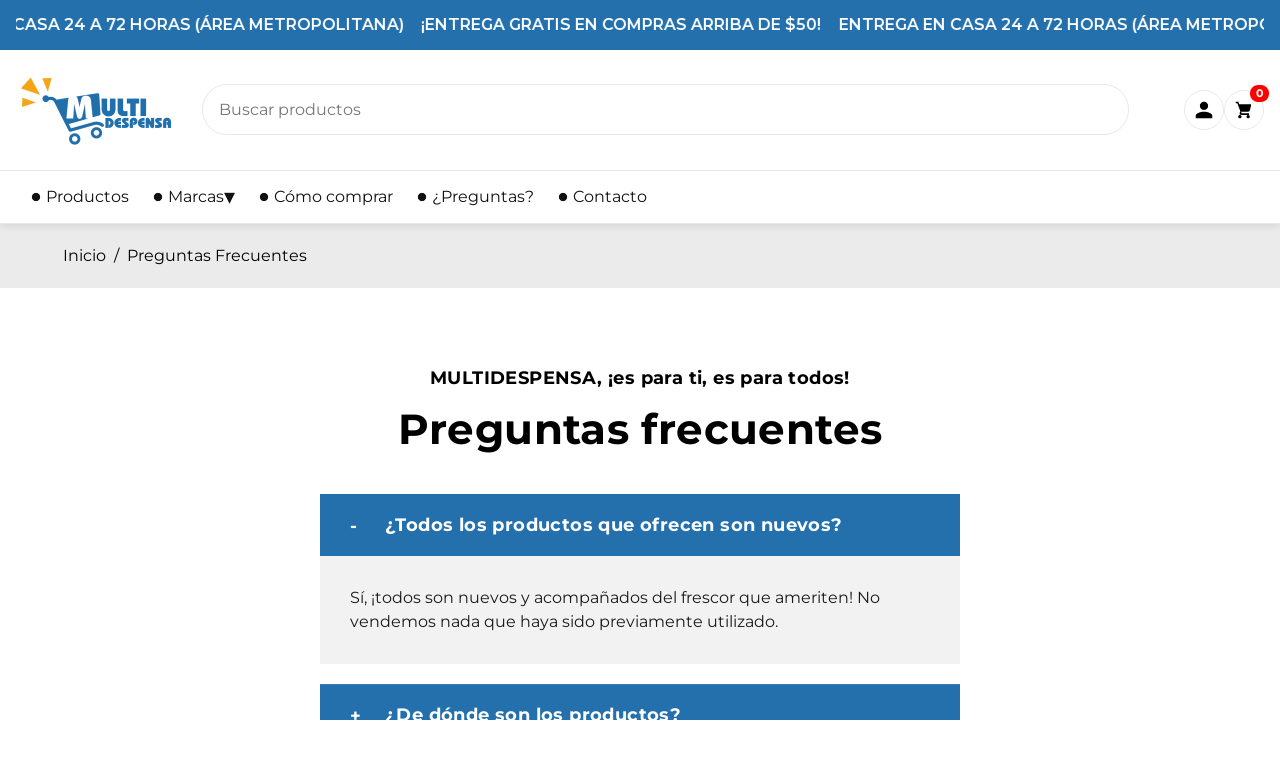

--- FILE ---
content_type: text/html; charset=utf-8
request_url: https://multidespensapty.com/pages/preguntas-frecuentes
body_size: 27748
content:
<!doctype html>
<html class="no-js" lang="en">
  <head>
    <meta charset="utf-8">
    <meta http-equiv="X-UA-Compatible" content="IE=edge" /> 
    <meta name="viewport" content="width=device-width,initial-scale=1, maximum-scale=1.0,user-scalable=0">  
    <meta name="theme-color" content="">    
    <link rel="preconnect" href="https://cdn.shopify.com" crossorigin>
    <link rel="preconnect" href="https://fonts.shopify.com" crossorigin>
    <link rel="preconnect" href="https://monorail-edge.shopifysvc.com">

    <link rel="canonical" href="https://multidespensapty.com/pages/preguntas-frecuentes"><link rel="shortcut icon" href="//multidespensapty.com/cdn/shop/files/LOGO-MULTIDESPENSA-500X300.png?v=1757689363&width=16" type="image/png" /><title>
  Preguntas Frecuentes
 &ndash; MultiDespensa Panamá</title>


<meta name="description" content="MULTIDESPENSA, ¡es para ti, es para todos!">

    <!-- Social meta  -->
    

<meta property="og:site_name" content="MultiDespensa Panamá">
<meta property="og:url" content="https://multidespensapty.com/pages/preguntas-frecuentes">
<meta property="og:title" content="Preguntas Frecuentes">
<meta property="og:type" content="website">
<meta property="og:description" content="MULTIDESPENSA, ¡es para ti, es para todos!"><meta name="twitter:site" content="@#"><meta name="twitter:card" content="summary_large_image">
<meta name="twitter:title" content="Preguntas Frecuentes">
<meta name="twitter:description" content="MULTIDESPENSA, ¡es para ti, es para todos!">
    
    <!-- CSS  -->
    <link href="//multidespensapty.com/cdn/shop/t/10/assets/dt-framework.css?v=169392555010186836461761080958" rel="stylesheet" type="text/css" media="all" />  
<link href="//multidespensapty.com/cdn/shop/t/10/assets/dt-custom.css?v=42816346261634252751762453298" rel="stylesheet" type="text/css" media="all" />
<link href="//multidespensapty.com/cdn/shop/t/10/assets/swiper-bundle.min.css?v=5850897086907936371756242490" rel="stylesheet" type="text/css" media="all" /> 

<link href="//multidespensapty.com/cdn/shop/t/10/assets/select2.min.css?v=27970650042005650811756242490" rel="stylesheet" type="text/css" media="all" /> 

<link href="//multidespensapty.com/cdn/shop/t/10/assets/slick.css?v=102834294787817466131756242490" rel="stylesheet" type="text/css" media="all" /> 
<link href="//multidespensapty.com/cdn/shop/t/10/assets/font-all.min.css?v=47473039844917492511756242511" rel="stylesheet" type="text/css" media="all" /> 
<link href="//multidespensapty.com/cdn/shop/t/10/assets/animation.css?v=170469424254788653381756242490" rel="stylesheet" type="text/css" media="all" /> 
    <!-- Primary JS files  -->
    
<script src="//multidespensapty.com/cdn/shop/t/10/assets/jquery-3.5.1.min.js?v=177851068496422246591756242490"></script>   
     
<script src="//multidespensapty.com/cdn/shopifycloud/storefront/assets/themes_support/api-0b83c35a.js" defer="defer"></script>
<script src="//multidespensapty.com/cdn/shop/t/10/assets/ajax-cart.js?v=170671248950807317681756242511" defer="defer"></script>

<script src="//multidespensapty.com/cdn/shop/t/10/assets/dt-plugins.js?v=92762141100032375411756242490"></script>  


<script src="//multidespensapty.com/cdn/shop/t/10/assets/select2.min.js?v=146226383636201590221756242490" defer="defer"></script>


<script src="//multidespensapty.com/cdn/shop/t/10/assets/slick.min.js?v=78403228708673780251756242490"></script>  

<script src="//multidespensapty.com/cdn/shop/t/10/assets/instafeed.js?v=81142330342592026311756242490" type="text/javascript"></script>

<script>  
  var DT_THEME = {
    strings: {
      addToWishList: "Agregar a la lista de deseos",
      viewMyWishList: "Ver lista de deseos",
      addToCompareList: "Agregar a la lista de comparación",
      viewMyCompareList: "Ver mi lista de comparación",
      addToCart: "Agregar al carrito",
      soldOut: "Agotado",
      unavailable: "No disponible",
      minCompareProductNav: "Necesitas un producto más para ir al formulario de comparación",
      minCompareProduct: "No se permite agregar más de 4 productos para comparar",
      inStock: "¡En stock!",
    },
    moneyFormat: "${{amount}}"
  };      
</script>
    
    <!-- content for header -->
    <script>window.performance && window.performance.mark && window.performance.mark('shopify.content_for_header.start');</script><meta name="facebook-domain-verification" content="le78jwn4e33ic5w8ript5ttl1i7dgu">
<meta id="shopify-digital-wallet" name="shopify-digital-wallet" content="/51184664729/digital_wallets/dialog">
<script async="async" src="/checkouts/internal/preloads.js?locale=en-PA"></script>
<script id="shopify-features" type="application/json">{"accessToken":"9aa4984ecd9f2830660d8d73680a34c2","betas":["rich-media-storefront-analytics"],"domain":"multidespensapty.com","predictiveSearch":true,"shopId":51184664729,"locale":"en"}</script>
<script>var Shopify = Shopify || {};
Shopify.shop = "multidespensa.myshopify.com";
Shopify.locale = "en";
Shopify.currency = {"active":"USD","rate":"1.0"};
Shopify.country = "PA";
Shopify.theme = {"name":"Nueva Version","id":154498236635,"schema_name":null,"schema_version":null,"theme_store_id":null,"role":"main"};
Shopify.theme.handle = "null";
Shopify.theme.style = {"id":null,"handle":null};
Shopify.cdnHost = "multidespensapty.com/cdn";
Shopify.routes = Shopify.routes || {};
Shopify.routes.root = "/";</script>
<script type="module">!function(o){(o.Shopify=o.Shopify||{}).modules=!0}(window);</script>
<script>!function(o){function n(){var o=[];function n(){o.push(Array.prototype.slice.apply(arguments))}return n.q=o,n}var t=o.Shopify=o.Shopify||{};t.loadFeatures=n(),t.autoloadFeatures=n()}(window);</script>
<script id="shop-js-analytics" type="application/json">{"pageType":"page"}</script>
<script defer="defer" async type="module" src="//multidespensapty.com/cdn/shopifycloud/shop-js/modules/v2/client.init-shop-cart-sync_WVOgQShq.en.esm.js"></script>
<script defer="defer" async type="module" src="//multidespensapty.com/cdn/shopifycloud/shop-js/modules/v2/chunk.common_C_13GLB1.esm.js"></script>
<script defer="defer" async type="module" src="//multidespensapty.com/cdn/shopifycloud/shop-js/modules/v2/chunk.modal_CLfMGd0m.esm.js"></script>
<script type="module">
  await import("//multidespensapty.com/cdn/shopifycloud/shop-js/modules/v2/client.init-shop-cart-sync_WVOgQShq.en.esm.js");
await import("//multidespensapty.com/cdn/shopifycloud/shop-js/modules/v2/chunk.common_C_13GLB1.esm.js");
await import("//multidespensapty.com/cdn/shopifycloud/shop-js/modules/v2/chunk.modal_CLfMGd0m.esm.js");

  window.Shopify.SignInWithShop?.initShopCartSync?.({"fedCMEnabled":true,"windoidEnabled":true});

</script>
<script>(function() {
  var isLoaded = false;
  function asyncLoad() {
    if (isLoaded) return;
    isLoaded = true;
    var urls = ["https:\/\/static.klaviyo.com\/onsite\/js\/klaviyo.js?company_id=SWiupX\u0026shop=multidespensa.myshopify.com","https:\/\/static.klaviyo.com\/onsite\/js\/klaviyo.js?company_id=Sztgdg\u0026shop=multidespensa.myshopify.com","https:\/\/static.klaviyo.com\/onsite\/js\/klaviyo.js?company_id=Sztgdg\u0026shop=multidespensa.myshopify.com","https:\/\/static.klaviyo.com\/onsite\/js\/klaviyo.js?company_id=TA9qXG\u0026shop=multidespensa.myshopify.com","https:\/\/static.klaviyo.com\/onsite\/js\/klaviyo.js?company_id=TA9qXG\u0026shop=multidespensa.myshopify.com"];
    for (var i = 0; i < urls.length; i++) {
      var s = document.createElement('script');
      s.type = 'text/javascript';
      s.async = true;
      s.src = urls[i];
      var x = document.getElementsByTagName('script')[0];
      x.parentNode.insertBefore(s, x);
    }
  };
  if(window.attachEvent) {
    window.attachEvent('onload', asyncLoad);
  } else {
    window.addEventListener('load', asyncLoad, false);
  }
})();</script>
<script id="__st">var __st={"a":51184664729,"offset":-18000,"reqid":"d6e8192b-de18-491a-abc4-a8737455980a-1769708852","pageurl":"multidespensapty.com\/pages\/preguntas-frecuentes","s":"pages-70510313625","u":"0ff04bba9f82","p":"page","rtyp":"page","rid":70510313625};</script>
<script>window.ShopifyPaypalV4VisibilityTracking = true;</script>
<script id="form-persister">!function(){'use strict';const t='contact',e='new_comment',n=[[t,t],['blogs',e],['comments',e],[t,'customer']],o='password',r='form_key',c=['recaptcha-v3-token','g-recaptcha-response','h-captcha-response',o],s=()=>{try{return window.sessionStorage}catch{return}},i='__shopify_v',u=t=>t.elements[r],a=function(){const t=[...n].map((([t,e])=>`form[action*='/${t}']:not([data-nocaptcha='true']) input[name='form_type'][value='${e}']`)).join(',');var e;return e=t,()=>e?[...document.querySelectorAll(e)].map((t=>t.form)):[]}();function m(t){const e=u(t);a().includes(t)&&(!e||!e.value)&&function(t){try{if(!s())return;!function(t){const e=s();if(!e)return;const n=u(t);if(!n)return;const o=n.value;o&&e.removeItem(o)}(t);const e=Array.from(Array(32),(()=>Math.random().toString(36)[2])).join('');!function(t,e){u(t)||t.append(Object.assign(document.createElement('input'),{type:'hidden',name:r})),t.elements[r].value=e}(t,e),function(t,e){const n=s();if(!n)return;const r=[...t.querySelectorAll(`input[type='${o}']`)].map((({name:t})=>t)),u=[...c,...r],a={};for(const[o,c]of new FormData(t).entries())u.includes(o)||(a[o]=c);n.setItem(e,JSON.stringify({[i]:1,action:t.action,data:a}))}(t,e)}catch(e){console.error('failed to persist form',e)}}(t)}const f=t=>{if('true'===t.dataset.persistBound)return;const e=function(t,e){const n=function(t){return'function'==typeof t.submit?t.submit:HTMLFormElement.prototype.submit}(t).bind(t);return function(){let t;return()=>{t||(t=!0,(()=>{try{e(),n()}catch(t){(t=>{console.error('form submit failed',t)})(t)}})(),setTimeout((()=>t=!1),250))}}()}(t,(()=>{m(t)}));!function(t,e){if('function'==typeof t.submit&&'function'==typeof e)try{t.submit=e}catch{}}(t,e),t.addEventListener('submit',(t=>{t.preventDefault(),e()})),t.dataset.persistBound='true'};!function(){function t(t){const e=(t=>{const e=t.target;return e instanceof HTMLFormElement?e:e&&e.form})(t);e&&m(e)}document.addEventListener('submit',t),document.addEventListener('DOMContentLoaded',(()=>{const e=a();for(const t of e)f(t);var n;n=document.body,new window.MutationObserver((t=>{for(const e of t)if('childList'===e.type&&e.addedNodes.length)for(const t of e.addedNodes)1===t.nodeType&&'FORM'===t.tagName&&a().includes(t)&&f(t)})).observe(n,{childList:!0,subtree:!0,attributes:!1}),document.removeEventListener('submit',t)}))}()}();</script>
<script integrity="sha256-4kQ18oKyAcykRKYeNunJcIwy7WH5gtpwJnB7kiuLZ1E=" data-source-attribution="shopify.loadfeatures" defer="defer" src="//multidespensapty.com/cdn/shopifycloud/storefront/assets/storefront/load_feature-a0a9edcb.js" crossorigin="anonymous"></script>
<script data-source-attribution="shopify.dynamic_checkout.dynamic.init">var Shopify=Shopify||{};Shopify.PaymentButton=Shopify.PaymentButton||{isStorefrontPortableWallets:!0,init:function(){window.Shopify.PaymentButton.init=function(){};var t=document.createElement("script");t.src="https://multidespensapty.com/cdn/shopifycloud/portable-wallets/latest/portable-wallets.en.js",t.type="module",document.head.appendChild(t)}};
</script>
<script data-source-attribution="shopify.dynamic_checkout.buyer_consent">
  function portableWalletsHideBuyerConsent(e){var t=document.getElementById("shopify-buyer-consent"),n=document.getElementById("shopify-subscription-policy-button");t&&n&&(t.classList.add("hidden"),t.setAttribute("aria-hidden","true"),n.removeEventListener("click",e))}function portableWalletsShowBuyerConsent(e){var t=document.getElementById("shopify-buyer-consent"),n=document.getElementById("shopify-subscription-policy-button");t&&n&&(t.classList.remove("hidden"),t.removeAttribute("aria-hidden"),n.addEventListener("click",e))}window.Shopify?.PaymentButton&&(window.Shopify.PaymentButton.hideBuyerConsent=portableWalletsHideBuyerConsent,window.Shopify.PaymentButton.showBuyerConsent=portableWalletsShowBuyerConsent);
</script>
<script data-source-attribution="shopify.dynamic_checkout.cart.bootstrap">document.addEventListener("DOMContentLoaded",(function(){function t(){return document.querySelector("shopify-accelerated-checkout-cart, shopify-accelerated-checkout")}if(t())Shopify.PaymentButton.init();else{new MutationObserver((function(e,n){t()&&(Shopify.PaymentButton.init(),n.disconnect())})).observe(document.body,{childList:!0,subtree:!0})}}));
</script>

<script>window.performance && window.performance.mark && window.performance.mark('shopify.content_for_header.end');</script>       
    <!-- content for header -->
    
  

<input type="hidden" id="social-reply-product-id" id=""></input>

<script src="//multidespensapty.com/cdn/shop/t/10/assets/social-reply.js?v=82067337703597976841756242490" defer="defer"></script>
<link rel="stylesheet" href="//multidespensapty.com/cdn/shop/t/10/assets/social-reply.css?v=150291284772894651891756242490" />
<link href="https://monorail-edge.shopifysvc.com" rel="dns-prefetch">
<script>(function(){if ("sendBeacon" in navigator && "performance" in window) {try {var session_token_from_headers = performance.getEntriesByType('navigation')[0].serverTiming.find(x => x.name == '_s').description;} catch {var session_token_from_headers = undefined;}var session_cookie_matches = document.cookie.match(/_shopify_s=([^;]*)/);var session_token_from_cookie = session_cookie_matches && session_cookie_matches.length === 2 ? session_cookie_matches[1] : "";var session_token = session_token_from_headers || session_token_from_cookie || "";function handle_abandonment_event(e) {var entries = performance.getEntries().filter(function(entry) {return /monorail-edge.shopifysvc.com/.test(entry.name);});if (!window.abandonment_tracked && entries.length === 0) {window.abandonment_tracked = true;var currentMs = Date.now();var navigation_start = performance.timing.navigationStart;var payload = {shop_id: 51184664729,url: window.location.href,navigation_start,duration: currentMs - navigation_start,session_token,page_type: "page"};window.navigator.sendBeacon("https://monorail-edge.shopifysvc.com/v1/produce", JSON.stringify({schema_id: "online_store_buyer_site_abandonment/1.1",payload: payload,metadata: {event_created_at_ms: currentMs,event_sent_at_ms: currentMs}}));}}window.addEventListener('pagehide', handle_abandonment_event);}}());</script>
<script id="web-pixels-manager-setup">(function e(e,d,r,n,o){if(void 0===o&&(o={}),!Boolean(null===(a=null===(i=window.Shopify)||void 0===i?void 0:i.analytics)||void 0===a?void 0:a.replayQueue)){var i,a;window.Shopify=window.Shopify||{};var t=window.Shopify;t.analytics=t.analytics||{};var s=t.analytics;s.replayQueue=[],s.publish=function(e,d,r){return s.replayQueue.push([e,d,r]),!0};try{self.performance.mark("wpm:start")}catch(e){}var l=function(){var e={modern:/Edge?\/(1{2}[4-9]|1[2-9]\d|[2-9]\d{2}|\d{4,})\.\d+(\.\d+|)|Firefox\/(1{2}[4-9]|1[2-9]\d|[2-9]\d{2}|\d{4,})\.\d+(\.\d+|)|Chrom(ium|e)\/(9{2}|\d{3,})\.\d+(\.\d+|)|(Maci|X1{2}).+ Version\/(15\.\d+|(1[6-9]|[2-9]\d|\d{3,})\.\d+)([,.]\d+|)( \(\w+\)|)( Mobile\/\w+|) Safari\/|Chrome.+OPR\/(9{2}|\d{3,})\.\d+\.\d+|(CPU[ +]OS|iPhone[ +]OS|CPU[ +]iPhone|CPU IPhone OS|CPU iPad OS)[ +]+(15[._]\d+|(1[6-9]|[2-9]\d|\d{3,})[._]\d+)([._]\d+|)|Android:?[ /-](13[3-9]|1[4-9]\d|[2-9]\d{2}|\d{4,})(\.\d+|)(\.\d+|)|Android.+Firefox\/(13[5-9]|1[4-9]\d|[2-9]\d{2}|\d{4,})\.\d+(\.\d+|)|Android.+Chrom(ium|e)\/(13[3-9]|1[4-9]\d|[2-9]\d{2}|\d{4,})\.\d+(\.\d+|)|SamsungBrowser\/([2-9]\d|\d{3,})\.\d+/,legacy:/Edge?\/(1[6-9]|[2-9]\d|\d{3,})\.\d+(\.\d+|)|Firefox\/(5[4-9]|[6-9]\d|\d{3,})\.\d+(\.\d+|)|Chrom(ium|e)\/(5[1-9]|[6-9]\d|\d{3,})\.\d+(\.\d+|)([\d.]+$|.*Safari\/(?![\d.]+ Edge\/[\d.]+$))|(Maci|X1{2}).+ Version\/(10\.\d+|(1[1-9]|[2-9]\d|\d{3,})\.\d+)([,.]\d+|)( \(\w+\)|)( Mobile\/\w+|) Safari\/|Chrome.+OPR\/(3[89]|[4-9]\d|\d{3,})\.\d+\.\d+|(CPU[ +]OS|iPhone[ +]OS|CPU[ +]iPhone|CPU IPhone OS|CPU iPad OS)[ +]+(10[._]\d+|(1[1-9]|[2-9]\d|\d{3,})[._]\d+)([._]\d+|)|Android:?[ /-](13[3-9]|1[4-9]\d|[2-9]\d{2}|\d{4,})(\.\d+|)(\.\d+|)|Mobile Safari.+OPR\/([89]\d|\d{3,})\.\d+\.\d+|Android.+Firefox\/(13[5-9]|1[4-9]\d|[2-9]\d{2}|\d{4,})\.\d+(\.\d+|)|Android.+Chrom(ium|e)\/(13[3-9]|1[4-9]\d|[2-9]\d{2}|\d{4,})\.\d+(\.\d+|)|Android.+(UC? ?Browser|UCWEB|U3)[ /]?(15\.([5-9]|\d{2,})|(1[6-9]|[2-9]\d|\d{3,})\.\d+)\.\d+|SamsungBrowser\/(5\.\d+|([6-9]|\d{2,})\.\d+)|Android.+MQ{2}Browser\/(14(\.(9|\d{2,})|)|(1[5-9]|[2-9]\d|\d{3,})(\.\d+|))(\.\d+|)|K[Aa][Ii]OS\/(3\.\d+|([4-9]|\d{2,})\.\d+)(\.\d+|)/},d=e.modern,r=e.legacy,n=navigator.userAgent;return n.match(d)?"modern":n.match(r)?"legacy":"unknown"}(),u="modern"===l?"modern":"legacy",c=(null!=n?n:{modern:"",legacy:""})[u],f=function(e){return[e.baseUrl,"/wpm","/b",e.hashVersion,"modern"===e.buildTarget?"m":"l",".js"].join("")}({baseUrl:d,hashVersion:r,buildTarget:u}),m=function(e){var d=e.version,r=e.bundleTarget,n=e.surface,o=e.pageUrl,i=e.monorailEndpoint;return{emit:function(e){var a=e.status,t=e.errorMsg,s=(new Date).getTime(),l=JSON.stringify({metadata:{event_sent_at_ms:s},events:[{schema_id:"web_pixels_manager_load/3.1",payload:{version:d,bundle_target:r,page_url:o,status:a,surface:n,error_msg:t},metadata:{event_created_at_ms:s}}]});if(!i)return console&&console.warn&&console.warn("[Web Pixels Manager] No Monorail endpoint provided, skipping logging."),!1;try{return self.navigator.sendBeacon.bind(self.navigator)(i,l)}catch(e){}var u=new XMLHttpRequest;try{return u.open("POST",i,!0),u.setRequestHeader("Content-Type","text/plain"),u.send(l),!0}catch(e){return console&&console.warn&&console.warn("[Web Pixels Manager] Got an unhandled error while logging to Monorail."),!1}}}}({version:r,bundleTarget:l,surface:e.surface,pageUrl:self.location.href,monorailEndpoint:e.monorailEndpoint});try{o.browserTarget=l,function(e){var d=e.src,r=e.async,n=void 0===r||r,o=e.onload,i=e.onerror,a=e.sri,t=e.scriptDataAttributes,s=void 0===t?{}:t,l=document.createElement("script"),u=document.querySelector("head"),c=document.querySelector("body");if(l.async=n,l.src=d,a&&(l.integrity=a,l.crossOrigin="anonymous"),s)for(var f in s)if(Object.prototype.hasOwnProperty.call(s,f))try{l.dataset[f]=s[f]}catch(e){}if(o&&l.addEventListener("load",o),i&&l.addEventListener("error",i),u)u.appendChild(l);else{if(!c)throw new Error("Did not find a head or body element to append the script");c.appendChild(l)}}({src:f,async:!0,onload:function(){if(!function(){var e,d;return Boolean(null===(d=null===(e=window.Shopify)||void 0===e?void 0:e.analytics)||void 0===d?void 0:d.initialized)}()){var d=window.webPixelsManager.init(e)||void 0;if(d){var r=window.Shopify.analytics;r.replayQueue.forEach((function(e){var r=e[0],n=e[1],o=e[2];d.publishCustomEvent(r,n,o)})),r.replayQueue=[],r.publish=d.publishCustomEvent,r.visitor=d.visitor,r.initialized=!0}}},onerror:function(){return m.emit({status:"failed",errorMsg:"".concat(f," has failed to load")})},sri:function(e){var d=/^sha384-[A-Za-z0-9+/=]+$/;return"string"==typeof e&&d.test(e)}(c)?c:"",scriptDataAttributes:o}),m.emit({status:"loading"})}catch(e){m.emit({status:"failed",errorMsg:(null==e?void 0:e.message)||"Unknown error"})}}})({shopId: 51184664729,storefrontBaseUrl: "https://multidespensapty.com",extensionsBaseUrl: "https://extensions.shopifycdn.com/cdn/shopifycloud/web-pixels-manager",monorailEndpoint: "https://monorail-edge.shopifysvc.com/unstable/produce_batch",surface: "storefront-renderer",enabledBetaFlags: ["2dca8a86"],webPixelsConfigList: [{"id":"218530011","configuration":"{\"pixel_id\":\"911259716479889\",\"pixel_type\":\"facebook_pixel\",\"metaapp_system_user_token\":\"-\"}","eventPayloadVersion":"v1","runtimeContext":"OPEN","scriptVersion":"ca16bc87fe92b6042fbaa3acc2fbdaa6","type":"APP","apiClientId":2329312,"privacyPurposes":["ANALYTICS","MARKETING","SALE_OF_DATA"],"dataSharingAdjustments":{"protectedCustomerApprovalScopes":["read_customer_address","read_customer_email","read_customer_name","read_customer_personal_data","read_customer_phone"]}},{"id":"71958747","eventPayloadVersion":"v1","runtimeContext":"LAX","scriptVersion":"1","type":"CUSTOM","privacyPurposes":["ANALYTICS"],"name":"Google Analytics tag (migrated)"},{"id":"shopify-app-pixel","configuration":"{}","eventPayloadVersion":"v1","runtimeContext":"STRICT","scriptVersion":"0450","apiClientId":"shopify-pixel","type":"APP","privacyPurposes":["ANALYTICS","MARKETING"]},{"id":"shopify-custom-pixel","eventPayloadVersion":"v1","runtimeContext":"LAX","scriptVersion":"0450","apiClientId":"shopify-pixel","type":"CUSTOM","privacyPurposes":["ANALYTICS","MARKETING"]}],isMerchantRequest: false,initData: {"shop":{"name":"MultiDespensa Panamá","paymentSettings":{"currencyCode":"USD"},"myshopifyDomain":"multidespensa.myshopify.com","countryCode":"PA","storefrontUrl":"https:\/\/multidespensapty.com"},"customer":null,"cart":null,"checkout":null,"productVariants":[],"purchasingCompany":null},},"https://multidespensapty.com/cdn","1d2a099fw23dfb22ep557258f5m7a2edbae",{"modern":"","legacy":""},{"shopId":"51184664729","storefrontBaseUrl":"https:\/\/multidespensapty.com","extensionBaseUrl":"https:\/\/extensions.shopifycdn.com\/cdn\/shopifycloud\/web-pixels-manager","surface":"storefront-renderer","enabledBetaFlags":"[\"2dca8a86\"]","isMerchantRequest":"false","hashVersion":"1d2a099fw23dfb22ep557258f5m7a2edbae","publish":"custom","events":"[[\"page_viewed\",{}]]"});</script><script>
  window.ShopifyAnalytics = window.ShopifyAnalytics || {};
  window.ShopifyAnalytics.meta = window.ShopifyAnalytics.meta || {};
  window.ShopifyAnalytics.meta.currency = 'USD';
  var meta = {"page":{"pageType":"page","resourceType":"page","resourceId":70510313625,"requestId":"d6e8192b-de18-491a-abc4-a8737455980a-1769708852"}};
  for (var attr in meta) {
    window.ShopifyAnalytics.meta[attr] = meta[attr];
  }
</script>
<script class="analytics">
  (function () {
    var customDocumentWrite = function(content) {
      var jquery = null;

      if (window.jQuery) {
        jquery = window.jQuery;
      } else if (window.Checkout && window.Checkout.$) {
        jquery = window.Checkout.$;
      }

      if (jquery) {
        jquery('body').append(content);
      }
    };

    var hasLoggedConversion = function(token) {
      if (token) {
        return document.cookie.indexOf('loggedConversion=' + token) !== -1;
      }
      return false;
    }

    var setCookieIfConversion = function(token) {
      if (token) {
        var twoMonthsFromNow = new Date(Date.now());
        twoMonthsFromNow.setMonth(twoMonthsFromNow.getMonth() + 2);

        document.cookie = 'loggedConversion=' + token + '; expires=' + twoMonthsFromNow;
      }
    }

    var trekkie = window.ShopifyAnalytics.lib = window.trekkie = window.trekkie || [];
    if (trekkie.integrations) {
      return;
    }
    trekkie.methods = [
      'identify',
      'page',
      'ready',
      'track',
      'trackForm',
      'trackLink'
    ];
    trekkie.factory = function(method) {
      return function() {
        var args = Array.prototype.slice.call(arguments);
        args.unshift(method);
        trekkie.push(args);
        return trekkie;
      };
    };
    for (var i = 0; i < trekkie.methods.length; i++) {
      var key = trekkie.methods[i];
      trekkie[key] = trekkie.factory(key);
    }
    trekkie.load = function(config) {
      trekkie.config = config || {};
      trekkie.config.initialDocumentCookie = document.cookie;
      var first = document.getElementsByTagName('script')[0];
      var script = document.createElement('script');
      script.type = 'text/javascript';
      script.onerror = function(e) {
        var scriptFallback = document.createElement('script');
        scriptFallback.type = 'text/javascript';
        scriptFallback.onerror = function(error) {
                var Monorail = {
      produce: function produce(monorailDomain, schemaId, payload) {
        var currentMs = new Date().getTime();
        var event = {
          schema_id: schemaId,
          payload: payload,
          metadata: {
            event_created_at_ms: currentMs,
            event_sent_at_ms: currentMs
          }
        };
        return Monorail.sendRequest("https://" + monorailDomain + "/v1/produce", JSON.stringify(event));
      },
      sendRequest: function sendRequest(endpointUrl, payload) {
        // Try the sendBeacon API
        if (window && window.navigator && typeof window.navigator.sendBeacon === 'function' && typeof window.Blob === 'function' && !Monorail.isIos12()) {
          var blobData = new window.Blob([payload], {
            type: 'text/plain'
          });

          if (window.navigator.sendBeacon(endpointUrl, blobData)) {
            return true;
          } // sendBeacon was not successful

        } // XHR beacon

        var xhr = new XMLHttpRequest();

        try {
          xhr.open('POST', endpointUrl);
          xhr.setRequestHeader('Content-Type', 'text/plain');
          xhr.send(payload);
        } catch (e) {
          console.log(e);
        }

        return false;
      },
      isIos12: function isIos12() {
        return window.navigator.userAgent.lastIndexOf('iPhone; CPU iPhone OS 12_') !== -1 || window.navigator.userAgent.lastIndexOf('iPad; CPU OS 12_') !== -1;
      }
    };
    Monorail.produce('monorail-edge.shopifysvc.com',
      'trekkie_storefront_load_errors/1.1',
      {shop_id: 51184664729,
      theme_id: 154498236635,
      app_name: "storefront",
      context_url: window.location.href,
      source_url: "//multidespensapty.com/cdn/s/trekkie.storefront.a804e9514e4efded663580eddd6991fcc12b5451.min.js"});

        };
        scriptFallback.async = true;
        scriptFallback.src = '//multidespensapty.com/cdn/s/trekkie.storefront.a804e9514e4efded663580eddd6991fcc12b5451.min.js';
        first.parentNode.insertBefore(scriptFallback, first);
      };
      script.async = true;
      script.src = '//multidespensapty.com/cdn/s/trekkie.storefront.a804e9514e4efded663580eddd6991fcc12b5451.min.js';
      first.parentNode.insertBefore(script, first);
    };
    trekkie.load(
      {"Trekkie":{"appName":"storefront","development":false,"defaultAttributes":{"shopId":51184664729,"isMerchantRequest":null,"themeId":154498236635,"themeCityHash":"6628715515833183966","contentLanguage":"en","currency":"USD","eventMetadataId":"8ce0c36d-eb26-46ca-a0e6-6737f93e07ab"},"isServerSideCookieWritingEnabled":true,"monorailRegion":"shop_domain","enabledBetaFlags":["65f19447","b5387b81"]},"Session Attribution":{},"S2S":{"facebookCapiEnabled":true,"source":"trekkie-storefront-renderer","apiClientId":580111}}
    );

    var loaded = false;
    trekkie.ready(function() {
      if (loaded) return;
      loaded = true;

      window.ShopifyAnalytics.lib = window.trekkie;

      var originalDocumentWrite = document.write;
      document.write = customDocumentWrite;
      try { window.ShopifyAnalytics.merchantGoogleAnalytics.call(this); } catch(error) {};
      document.write = originalDocumentWrite;

      window.ShopifyAnalytics.lib.page(null,{"pageType":"page","resourceType":"page","resourceId":70510313625,"requestId":"d6e8192b-de18-491a-abc4-a8737455980a-1769708852","shopifyEmitted":true});

      var match = window.location.pathname.match(/checkouts\/(.+)\/(thank_you|post_purchase)/)
      var token = match? match[1]: undefined;
      if (!hasLoggedConversion(token)) {
        setCookieIfConversion(token);
        
      }
    });


        var eventsListenerScript = document.createElement('script');
        eventsListenerScript.async = true;
        eventsListenerScript.src = "//multidespensapty.com/cdn/shopifycloud/storefront/assets/shop_events_listener-3da45d37.js";
        document.getElementsByTagName('head')[0].appendChild(eventsListenerScript);

})();</script>
  <script>
  if (!window.ga || (window.ga && typeof window.ga !== 'function')) {
    window.ga = function ga() {
      (window.ga.q = window.ga.q || []).push(arguments);
      if (window.Shopify && window.Shopify.analytics && typeof window.Shopify.analytics.publish === 'function') {
        window.Shopify.analytics.publish("ga_stub_called", {}, {sendTo: "google_osp_migration"});
      }
      console.error("Shopify's Google Analytics stub called with:", Array.from(arguments), "\nSee https://help.shopify.com/manual/promoting-marketing/pixels/pixel-migration#google for more information.");
    };
    if (window.Shopify && window.Shopify.analytics && typeof window.Shopify.analytics.publish === 'function') {
      window.Shopify.analytics.publish("ga_stub_initialized", {}, {sendTo: "google_osp_migration"});
    }
  }
</script>
<script
  defer
  src="https://multidespensapty.com/cdn/shopifycloud/perf-kit/shopify-perf-kit-3.1.0.min.js"
  data-application="storefront-renderer"
  data-shop-id="51184664729"
  data-render-region="gcp-us-central1"
  data-page-type="page"
  data-theme-instance-id="154498236635"
  data-theme-name=""
  data-theme-version=""
  data-monorail-region="shop_domain"
  data-resource-timing-sampling-rate="10"
  data-shs="true"
  data-shs-beacon="true"
  data-shs-export-with-fetch="true"
  data-shs-logs-sample-rate="1"
  data-shs-beacon-endpoint="https://multidespensapty.com/api/collect"
></script>
</head>
  <body id="preguntas-frecuentes" class="template-page  others ">
    
    
    
    <div class="mobile-menu" data-menu="dt-main-menu"></div>
    <div class="mobile-menu-overlay"></div> 
    
    <div id="video_modal" class="video_overlay">
      <div class="inner">
      <span id="close_icon" class="dt-sc-btn close-icon" style=" position: absolute; right: 10px; top: 10px;"></span>
      </div>
    </div>
    
    <div class="off-canvas--viewport">
      
      <div id="CartDrawer" class="drawer drawer--right">
  <div class="drawer__header">
    <span class="drawer__close js-drawer-close dt-sc-btn close-icon">
     
    </span>
    <h4></h4>
  </div>
  <div id="CartContainer"></div>
</div>


      
       <!-- Theme Header====== -->
      <div id="shopify-section-header" class="shopify-section"><section class="ch-header is-sticky"><div class="ch-promo" role="region" aria-label="Promoción">
    <div class="ch-promo__inner">
      <div class="ch-promo__viewport" aria-hidden="false"><div class="ch-promo__track" aria-hidden="true" data-promo="">
          <div class="ch-promo__group"><div class="ch-promo__item"><span>Entrega en casa 24 a 72 horas (Área Metropolitana)</span></div><div class="ch-promo__item"><span>¡Entrega GRATIS en compras arriba de $50!</span></div></div>

          <div class="ch-promo__group" aria-hidden="true"><div class="ch-promo__item"><span>Entrega en casa 24 a 72 horas (Área Metropolitana)</span></div><div class="ch-promo__item"><span>¡Entrega GRATIS en compras arriba de $50!</span></div></div>
        </div>
      </div>
    </div>
  </div><div class="ch-top" data-ch-top>
    <button class="ch-burger" aria-label="Abrir menú" aria-controls="ch-drawer" aria-expanded="false">
      <span></span><span></span><span></span>
    </button>

    <div class="ch-top__left">
      <a class="ch-logo" href="/" aria-label="MultiDespensa Panamá"><img src="//multidespensapty.com/cdn/shop/files/LOGO-MULTIDESPENSA-500X300.png?v=1757689363&width=320" alt="MultiDespensa Panamá" loading="eager" style="height: 96px; max-width: 200px;"></a></div>

    <div class="ch-top__center ch-hide-mobile">
      <form action="/search" method="get" role="search" class="ch-search">
        <input type="search" name="q" placeholder="Buscar productos" aria-label="Buscar productos">
        <button type="submit" aria-label="Buscar">
          <svg class="ch-ico" viewBox="0 0 24 24" aria-hidden="true"><path d="M15.5 14h-.79l-.28-.27A6.471 6.471 0 0016 9.5 6.5 6.5 0 109.5 16c1.61 0 3.09-.59 4.23-1.57l.27.28v.79l5 4.99L20.49 19l-4.99-5z"/></svg>
        </button>
      </form>
    </div>

    <div class="ch-top__right">
      <a class="ch-icon-link" href="/account" aria-label="Cuenta">
        <svg class="ch-ico" viewBox="0 0 24 24" aria-hidden="true"><path d="M12 12c2.76 0 5-2.24 5-5s-2.24-5-5-5-5 2.24-5 5 2.24 5 5 5zm0 2c-3.33 0-10 1.67-10 5v3h20v-3c0-3.33-6.67-5-10-5z"/></svg>
      </a>

      <a class="ch-icon-link" href="/cart" aria-label="Carrito">
        <svg class="ch-ico" viewBox="0 0 24 24" aria-hidden="true">
          <path d="M7 18c-1.1 0-1.99.9-1.99 2S5.9 22 7 22s2-.9 2-2-.9-2-2-2zm10 0c-1.1 0-1.99.9-1.99 2S15.9 22 17 22s2-.9 2-2-.9-2-2-2zM7.17 14h9.9a2 2 0 001.93-1.52l1.53-6.14A1 1 0 0019.58 5H6.21L5.27 2H2v2h2l3.6 9.59-.93 2.35A2 2 0 008.5 18h9.5v-2H8.53l.64-1.6z"/>
        </svg>
        <span class="ch-cart-count" id="ch-cart-count" aria-live="polite">0</span>
      </a>
    </div>
  </div>

  <nav class="ch-sub ch-hide-mobile">
    <ul class="ch-sub__list"><li class="ch-sub__item">
        <a class="ch-sub__link" href="/collections/all"><svg class="ch-ico" viewBox="0 0 24 24"><circle cx="12" cy="12" r="5"/></svg><span>Productos</span>
        </a></li><li class="ch-sub__item has-children">
        <a class="ch-sub__link" href="#"><svg class="ch-ico" viewBox="0 0 24 24"><circle cx="12" cy="12" r="5"/></svg><span>Marcas</span>
        </a><ul class="ch-submenu"><li class="ch-item">
      <a class="ch-link" href="/collections/alolivo">Alolivo</a></li><li class="ch-item">
      <a class="ch-link" href="/collections/agu">Agú</a></li><li class="ch-item">
      <a class="ch-link" href="/collections/babysec">Babysec</a></li><li class="ch-item">
      <a class="ch-link" href="/collections/blanditos">Blanditos</a></li><li class="ch-item">
      <a class="ch-link" href="/collections/converpro">Converpro</a></li><li class="ch-item">
      <a class="ch-link" href="/collections/convermex">Convermex</a></li><li class="ch-item">
      <a class="ch-link" href="/collections/comfort-life">Comfort Life</a></li><li class="ch-item">
      <a class="ch-link" href="/collections/dak">Dak</a></li><li class="ch-item">
      <a class="ch-link" href="/collections/dento">Dento</a></li><li class="ch-item">
      <a class="ch-link" href="/collections/dr-renz">Dr. Renz</a></li><li class="ch-item">
      <a class="ch-link" href="/collections/element">Element</a></li><li class="ch-item">
      <a class="ch-link" href="/collections/elite">Elite</a></li><li class="ch-item">
      <a class="ch-link" href="/collections/enterex">Enterex</a></li><li class="ch-item">
      <a class="ch-link" href="/collections/ecoempaques">Ecoempaques</a></li><li class="ch-item">
      <a class="ch-link" href="/collections/econoempaques">Ekuox</a></li><li class="ch-item">
      <a class="ch-link" href="/collections/granoro">Granoro</a></li><li class="ch-item">
      <a class="ch-link" href="/collections/irex">Irex</a></li><li class="ch-item">
      <a class="ch-link" href="/collections/la-reina">La Reina</a></li><li class="ch-item">
      <a class="ch-link" href="/collections/master-cat">Master Cat</a></li><li class="ch-item">
      <a class="ch-link" href="/collections/master-dog">Master Dog</a></li><li class="ch-item">
      <a class="ch-link" href="/collections/my-way">My Way</a></li><li class="ch-item">
      <a class="ch-link" href="/collections/nutritos">Nutritos</a></li><li class="ch-item">
      <a class="ch-link" href="/collections/parrot">Parrot</a></li><li class="ch-item">
      <a class="ch-link" href="/collections/picnic-bio">Bio Picnic</a></li><li class="ch-item">
      <a class="ch-link" href="/collections/preventor">Preventor</a></li><li class="ch-item">
      <a class="ch-link" href="/collections/raspafresh">RaspaFresh</a></li><li class="ch-item">
      <a class="ch-link" href="/collections/regia">Regia</a></li><li class="ch-item">
      <a class="ch-link" href="/collections/sapolio">Sapolio</a></li><li class="ch-item">
      <a class="ch-link" href="/collections/terror">Terror</a></li><li class="ch-item">
      <a class="ch-link" href="/collections/termofoam">Termofoam</a></li><li class="ch-item">
      <a class="ch-link" href="/collections/two-oceans">Two Oceans</a></li></ul>
</li><li class="ch-sub__item">
        <a class="ch-sub__link" href="/pages/como-comprar"><svg class="ch-ico" viewBox="0 0 24 24"><circle cx="12" cy="12" r="5"/></svg><span>Cómo comprar</span>
        </a></li><li class="ch-sub__item">
        <a class="ch-sub__link" href="/pages/preguntas-frecuentes"><svg class="ch-ico" viewBox="0 0 24 24"><circle cx="12" cy="12" r="5"/></svg><span>¿Preguntas?</span>
        </a></li><li class="ch-sub__item">
        <a class="ch-sub__link" href="/pages/contacto"><svg class="ch-ico" viewBox="0 0 24 24"><circle cx="12" cy="12" r="5"/></svg><span>Contacto</span>
        </a></li></ul>
  </nav>

  <div class="ch-drawer" id="ch-drawer" aria-hidden="true">
    <div class="ch-drawer__panel" role="dialog" aria-modal="true" aria-label="Menú principal">
      <div class="ch-drawer__head">
        <a class="ch-drawer__brand" href="/" aria-label="MultiDespensa Panamá"><img src="//multidespensapty.com/cdn/shop/files/LOGO-MULTIDESPENSA-500X300.png?v=1757689363&width=200" alt="MultiDespensa Panamá"></a>
        <button class="ch-drawer__close" aria-label="Cerrar">×</button>
      </div>

      <form action="/search" method="get" role="search" class="ch-search ch-search--mobile">
        <input type="search" name="q" placeholder="Buscar productos" aria-label="Buscar productos">
        <button type="submit" aria-label="Buscar">
          <svg class="ch-ico" viewBox="0 0 24 24"><path d="M15.5 14h-.79l-.28-.27A6.471 6.471 0 0016 9.5 6.5 6.5 0 109.5 16c1.61 0 3.09-.59 4.23-1.57l.27.28v.79l5 4.99L20.49 19l-4.99-5z"/></svg>
        </button>
      </form><div class="ch-drawer__block">
        <div class="ch-drawer__label">
          <span class="ch-drawer__label-text"><strong>Explorar</strong></span>
        </div><ul class="ch-list ch-tree"><li class="ch-item">
      <a class="ch-link" href="/collections/all">Productos</a></li><li class="ch-item has-children">
      <a class="ch-link" href="#">Marcas</a><button class="ch-expander" type="button" aria-expanded="false" aria-controls="sub-marcas-1"></button><ul class="ch-submenu" id="sub-marcas-1" hidden><li class="ch-item">
      <a class="ch-link" href="/collections/alolivo">Alolivo</a></li><li class="ch-item">
      <a class="ch-link" href="/collections/agu">Agú</a></li><li class="ch-item">
      <a class="ch-link" href="/collections/babysec">Babysec</a></li><li class="ch-item">
      <a class="ch-link" href="/collections/blanditos">Blanditos</a></li><li class="ch-item">
      <a class="ch-link" href="/collections/converpro">Converpro</a></li><li class="ch-item">
      <a class="ch-link" href="/collections/convermex">Convermex</a></li><li class="ch-item">
      <a class="ch-link" href="/collections/comfort-life">Comfort Life</a></li><li class="ch-item">
      <a class="ch-link" href="/collections/dak">Dak</a></li><li class="ch-item">
      <a class="ch-link" href="/collections/dento">Dento</a></li><li class="ch-item">
      <a class="ch-link" href="/collections/dr-renz">Dr. Renz</a></li><li class="ch-item">
      <a class="ch-link" href="/collections/element">Element</a></li><li class="ch-item">
      <a class="ch-link" href="/collections/elite">Elite</a></li><li class="ch-item">
      <a class="ch-link" href="/collections/enterex">Enterex</a></li><li class="ch-item">
      <a class="ch-link" href="/collections/ecoempaques">Ecoempaques</a></li><li class="ch-item">
      <a class="ch-link" href="/collections/econoempaques">Ekuox</a></li><li class="ch-item">
      <a class="ch-link" href="/collections/granoro">Granoro</a></li><li class="ch-item">
      <a class="ch-link" href="/collections/irex">Irex</a></li><li class="ch-item">
      <a class="ch-link" href="/collections/la-reina">La Reina</a></li><li class="ch-item">
      <a class="ch-link" href="/collections/master-cat">Master Cat</a></li><li class="ch-item">
      <a class="ch-link" href="/collections/master-dog">Master Dog</a></li><li class="ch-item">
      <a class="ch-link" href="/collections/my-way">My Way</a></li><li class="ch-item">
      <a class="ch-link" href="/collections/nutritos">Nutritos</a></li><li class="ch-item">
      <a class="ch-link" href="/collections/parrot">Parrot</a></li><li class="ch-item">
      <a class="ch-link" href="/collections/picnic-bio">Bio Picnic</a></li><li class="ch-item">
      <a class="ch-link" href="/collections/preventor">Preventor</a></li><li class="ch-item">
      <a class="ch-link" href="/collections/raspafresh">RaspaFresh</a></li><li class="ch-item">
      <a class="ch-link" href="/collections/regia">Regia</a></li><li class="ch-item">
      <a class="ch-link" href="/collections/sapolio">Sapolio</a></li><li class="ch-item">
      <a class="ch-link" href="/collections/terror">Terror</a></li><li class="ch-item">
      <a class="ch-link" href="/collections/termofoam">Termofoam</a></li><li class="ch-item">
      <a class="ch-link" href="/collections/two-oceans">Two Oceans</a></li></ul>
</li><li class="ch-item">
      <a class="ch-link" href="/pages/como-comprar">Cómo comprar</a></li><li class="ch-item">
      <a class="ch-link" href="/pages/preguntas-frecuentes">¿Preguntas?</a></li><li class="ch-item">
      <a class="ch-link" href="/pages/contacto">Contacto</a></li></ul>
</div></div>
    <button class="ch-drawer__overlay" tabindex="-1" aria-label="Cerrar"></button>
  </div>
</section>

<style>
.ch-header{
  --c-border:#e8e8e8;
  --c-txt:#111;
  --promo-bg: #2370ad;
  --promo-fg: #ffffff;
  --mega-cols: 3;
  position:relative;
  z-index:5000;
}
.ch-header.is-sticky {
  position: fixed;
  top: 0;
  left: 0;
  width: 100%;
  z-index: 9999;
  background: #fff;
  box-shadow: 0 2px 8px rgba(0,0,0,0.1);
}
body {padding-top: calc( var(--ch-header-height, 120px) ); }
.ch-header.is-sticky .ch-promo {position: relative;}

.ch-promo{background:var(--promo-bg); color:var(--promo-fg); font-weight:600}
.ch-promo__inner{max-width:1280px;margin:0 auto;padding:.65rem 1rem;display:flex;justify-content:center;align-items:center;gap:1rem;position:relative;overflow:visible}

.ch-promo__viewport{width:100%;overflow:hidden;display:block;padding:0 0.25rem}

.ch-promo__track{display:flex;align-items:center;gap:2rem;white-space:nowrap;will-change:transform;}

.ch-promo__group{display:flex;align-items:center;gap:2rem;}

.ch-promo__item{flex:0 0 auto;font-weight:600;padding:.15rem .4rem;display:inline-flex;align-items:center;justify-content:center; text-transform: uppercase}
.ch-promo__item span{display:inline-block;padding:0 .15rem}

.ch-promo__track.is-animated{animation-name:ch-promo-marquee;animation-timing-function:linear;animation-iteration-count:infinite;}

@keyframes ch-promo-marquee{
  0% { transform: translateX(0); }
  100% { transform: translateX(-50%); }
}

@media (prefers-reduced-motion: reduce){
  .ch-promo__track.is-animated { animation-play-state: paused !important; animation-duration: 0s !important; transform: none !important; }
}

.ch-top{max-width:1280px;margin:0 auto;display:grid;grid-template-columns:auto 1fr auto;gap:1rem;align-items:center;padding:.75rem 1rem;border-bottom:1px solid var(--c-border)}
.ch-top__left{display:flex;align-items:center;gap:1rem}
.ch-logo img{display:block;object-fit:contain}

.ch-depts summary{list-style:none;cursor:pointer;font-weight:600}
.ch-depts summary::-webkit-details-marker{display:none}
.ch-depts__details{position:relative}
.ch-depts__panel{position:absolute;top:100%;left:0;z-index:7000;background:#fff;border:1px solid var(--c-border);box-shadow:0 12px 28px rgba(0,0,0,.12);margin-top:.5rem;border-radius:.75rem;padding:.75rem 1rem;overflow:visible}
.ch-depts__list{display:grid !important;grid-template-columns:repeat(var(--mega-cols), minmax(160px,1fr));gap:.75rem 1.25rem;min-width:max(720px,60vw)}
.ch-depts__list .ch-item > .ch-link{display:block;padding:.25rem 0;font-weight:700}
.ch-depts__list .ch-item > .ch-submenu{position:static !important;display:grid !important;gap:.25rem;margin-top:.35rem;border:0;padding:0;box-shadow:none;visibility:visible;opacity:1;transform:none}
.ch-depts__list .ch-item > .ch-submenu .ch-link{display:block;padding:.35rem .45rem;border-radius:.375rem;font-weight:500}
.ch-depts__list .ch-item > .ch-submenu .ch-link:hover{background:#f6f7f8}

.ch-search{width:95%;display:flex;border:1px solid var(--c-border);border-radius:999px;overflow:hidden;margin:10px}
.ch-search input{flex:1;padding:.8rem 1rem;border:0;outline:0}
.ch-search button{border:0;background:transparent;padding:0 1rem;cursor:pointer}

.ch-ico{width:20px;height:20px;fill:currentColor}
.ch-top__right{display:flex;justify-content:flex-end;gap:.5rem;align-items:center}
.ch-icon-link{display:inline-flex;align-items:center;justify-content:center;width:40px;height:40px;border-radius:50%;border:1px solid var(--c-border)}
.ch-icon-link:hover{background:#f9fafb}

.ch-sub{border-bottom:1px solid var(--c-border);position:relative;z-index:6000}
.ch-sub__list{max-width:1280px;margin:0 auto;padding:.5rem 1rem;display:flex;gap:1.25rem;align-items:center;list-style:none;overflow:visible}
.ch-sub__link{display:flex;align-items:center;gap:.5rem;color:var(--c-txt);text-decoration:none;white-space:nowrap;padding:.4rem .6rem;border-radius:.5rem}
.ch-sub__link:hover{background:#f6f7f8}

.ch-sub__item{position:relative}
.ch-sub__item > .ch-submenu{position:absolute;top:100%;left:0;z-index:7000;display:none;width:max(720px,60vw);min-width:560px;padding:1rem 1.25rem;background:#fff;border:1px solid var(--c-border);border-radius:.75rem;box-shadow:0 12px 28px rgba(0,0,0,.12);grid-template-columns:repeat(var(--mega-cols), minmax(160px,1fr));gap:0;visibility:hidden;opacity:0;transform:translateY(8px);transition:opacity .15s ease, transform .15s ease, visibility 0s linear .15s}
.ch-sub__item:hover > .ch-submenu, .ch-sub__item:focus-within > .ch-submenu{display:grid;visibility:visible;opacity:1;transform:translateY(0);transition-delay:0s}
.ch-sub__item > .ch-submenu .ch-item > .ch-link{display:block;padding:.25rem 0;font-weight:700}
.ch-sub__item > .ch-submenu .ch-item > .ch-submenu{position:static;display:grid;gap:.25rem;margin-top:.35rem;border:0;padding:0}
.ch-sub__item > .ch-submenu .ch-item > .ch-submenu .ch-link{padding:.35rem .45rem;border-radius:.375rem;font-weight:500}
.ch-sub__item > .ch-submenu .ch-item > .ch-submenu .ch-link:hover{background:#f6f7f8}
.ch-sub__item.has-children > .ch-sub__link::after{content:"▾";margin-left:0;font-size:22px}

.ch-burger{display:none;appearance:none;background:none;border:0;width:40px;height:40px;border-radius:8px;border:1px solid var(--c-border);align-items:center;justify-content:center;gap:4px;padding:8px}
.ch-burger span{display:block;width:100%;height:2px;background:#111}
.ch-hide-mobile{display:block}

.ch-drawer{position:fixed;inset:0;z-index:9999;display:none}
.ch-drawer[aria-hidden="false"]{display:block}
.ch-drawer__overlay{display:none}
.ch-drawer__panel{position:absolute;top:0;bottom:0;left:0;width:min(88vw,360px);background:#fff;box-shadow:0 10px 30px rgba(0,0,0,.2);transform:translateX(-100%);transition:transform .25s ease;overflow-y:auto;-webkit-overflow-scrolling:touch;overflow-x:hidden}
.ch-drawer[aria-hidden="false"] .ch-drawer__panel{transform:translateX(0)}

.ch-drawer__head{position:sticky;top:0;background:#fff;z-index:2;display:flex;align-items:center;justify-content:space-between;padding:.9rem 1rem;border-bottom:1px solid var(--c-border)}
.ch-drawer__brand{display:flex;align-items:center;gap:.5rem;text-decoration:none;color:inherit;font-weight:700}
.ch-drawer__brand img{display:block;height:100px;width:auto;object-fit:contain}
.ch-drawer__close{all:unset;width:36px;height:36px;display:grid;place-items:center;border-radius:50%;cursor:pointer;font-size:22px;line-height:1}
.ch-drawer__close:hover{background:#f5f5f5}
.ch-drawer__block{padding:1rem;border-bottom:1px solid var(--c-border)}
.ch-drawer__label{background:#1e66a5;color:#fff;border-radius:6px;padding:.55rem .85rem;font-weight:700}
.ch-drawer__label-text{display:flex;align-items:center;gap:.5rem}

.ch-list{list-style:none;margin:0;padding:0;display:grid;gap:.5rem}
.ch-list a{display:block;padding:.5rem;border-radius:.375rem;color:var(--c-txt);text-decoration:none}
.ch-list a:hover{background:#f6f7f8}

.ch-acc__title{all:unset;display:flex;align-items:center;justify-content:space-between;width:100%;cursor:pointer;background:#ffd23f;color:#111;border-radius:6px;padding:.6rem .9rem}
.ch-acc__left{display:flex;align-items:center;gap:.5rem}
.ch-acc__chev{width:1.1rem;height:1.1rem;display:grid;place-items:center}
.ch-acc__chev::before{content:'▸'}
.ch-acc__title[aria-expanded="true"] .ch-acc__chev::before{content:'▾'}
.ch-acc__panel{padding-top:.6rem;max-height:60vh;overflow-y:auto}

[ch-drawer-hidden]{display:none !important}

.ch-drawer .ch-tree .ch-item{position:static !important;display:flex;align-items:center;gap:.25rem}
.ch-drawer .ch-tree .ch-link{flex:1;white-space:normal;line-height:1.35;padding:.45rem .25rem}
.ch-drawer .ch-expander{all:unset;display:inline-flex;align-items:center;justify-content:center;width:24px;height:24px;margin-left:.25rem;cursor:pointer;background:none !important;border:0 !important;box-shadow:none !important;color:inherit;border-radius:4px}
.ch-drawer .ch-expander:hover{background:#f5f5f5 !important}
.ch-drawer .ch-expander::before{content:'▸';font-size:28px;line-height:1}
.ch-drawer .ch-expander[aria-expanded="true"]::before{content:'▾'}
.ch-drawer .ch-tree .ch-item > ul, .ch-drawer .ch-tree .ch-item > .ch-submenu{position:static !important;top:auto !important;left:auto !important;right:auto !important;width:auto !important;min-width:0 !important;transform:none !important;box-shadow:none !important;border:0 !important;padding:.25rem 0 0 0 !important;display:grid !important;gap:.25rem !important;border-left:1px dashed #e5e7eb !important;padding-left:.5rem !important;margin-left:.5rem !important;max-height:50vh;overflow-y:auto}
.ch-drawer .ch-tree .ch-item > ul[hidden], .ch-drawer .ch-tree .ch-item > .ch-submenu[hidden]{display:none !important}

.ch-drawer .ch-tree .ch-item{display:grid !important;grid-template-columns:1fr auto;grid-auto-rows:auto;align-items:center}
.ch-drawer .ch-tree .ch-item > .ch-link{grid-column:1}
.ch-drawer .ch-tree .ch-item > .ch-expander{grid-column:2;justify-self:end;all:unset;display:inline-flex;align-items:center;justify-content:center;width:24px;height:24px;cursor:pointer;border-radius:4px;background:none !important;border:0 !important;box-shadow:none !important}
.ch-drawer .ch-tree .ch-item > .ch-expander:hover{background:#f5f5f5 !important}
.ch-drawer .ch-tree .ch-item > .ch-expander::before{content:'▸';font-size:14px;line-height:1}
.ch-drawer .ch-tree .ch-item > .ch-expander[aria-expanded="true"]::before{content:'▾'}
.ch-drawer .ch-tree .ch-item > ul, .ch-drawer .ch-tree .ch-item > .ch-submenu{grid-column:1 / -1 !important;position:static !important;display:block !important;width:auto !important;min-width:0 !important;transform:none !important;box-shadow:none !important;border:0 !important;margin:.35rem 0 0 0 !important;padding:0 !important}
.ch-drawer .ch-tree .ch-item > ul[hidden], .ch-drawer .ch-tree .ch-item > .ch-submenu[hidden]{display:none !important}
.ch-drawer .ch-tree .ch-item > ul .ch-link, .ch-drawer .ch-tree .ch-item > .ch-submenu .ch-link{padding-left:1rem}

.ch-cart-count{position:absolute;top:-6px;right:-6px;background:#ff0000;color:#fff;font-size:11px;font-weight:bold;line-height:1;border-radius:999px;padding:3px 6px;min-width:16px;text-align:center}
.ch-icon-link{position:relative;display:inline-flex;align-items:center;justify-content:center}

@media (max-width:992px){
  .ch-top{grid-template-columns:auto 1fr auto}
  .ch-burger{display:inline-flex}
  .ch-hide-mobile{display:none}
  html,body{overflow-x:hidden}
  .ch-depts__list .ch-item > .ch-submenu, .ch-sub__item > .ch-submenu{position:static;box-shadow:none;border:0;padding:0;min-width:auto}
  .ch-promo__item span {font-size: 10px !important;}
}
</style>
<script>
document.addEventListener('DOMContentLoaded', function() {
  const header = document.querySelector('.ch-header.is-sticky');
  if (!header) return;
  const setHeaderHeight = () => {
    document.body.style.paddingTop = header.offsetHeight + 'px';
  }
  setHeaderHeight();
  window.addEventListener('resize', setHeaderHeight);
});
</script>

<script>
document.addEventListener('DOMContentLoaded', function(){
  var burger = document.querySelector('.ch-burger');
  var drawer = document.getElementById('ch-drawer');
  var overlay = drawer ? drawer.querySelector('.ch-drawer__overlay') : null;
  var closeBtn = drawer ? drawer.querySelector('.ch-drawer__close') : null;

  function openDrawer(){
    if(!drawer) return;
    drawer.setAttribute('aria-hidden','false');
    burger && burger.setAttribute('aria-expanded','true');
    document.body.style.overflow='hidden';
  }

  function closeDrawer(){
    if(!drawer) return;
    drawer.setAttribute('aria-hidden','true');
    burger && burger.setAttribute('aria-expanded','false');
    document.body.style.overflow='';
  }

  burger && burger.addEventListener('click', openDrawer);
  overlay && overlay.addEventListener('click', closeDrawer);
  closeBtn && closeBtn.addEventListener('click', closeDrawer);

  document.addEventListener('keydown', function(e){
    if(e.key === 'Escape') closeDrawer();
  });

  document.querySelectorAll('.ch-acc--depts').forEach(function(btn){
    var panel = document.getElementById(btn.getAttribute('aria-controls'));
    if(!panel) return;
    panel.hidden = true;
    btn.setAttribute('aria-expanded','false');
    btn.addEventListener('click', function(){
      var willOpen = btn.getAttribute('aria-expanded') !== 'true';
      btn.setAttribute('aria-expanded', String(willOpen));
      panel.hidden = !willOpen;
    });
  });

  document.querySelectorAll('.ch-drawer .ch-expander').forEach(function(btn){
    var id = btn.getAttribute('aria-controls');
    var submenu = id ? document.getElementById(id) : btn.nextElementSibling;
    if(!submenu) return;
    submenu.hidden = true;
    btn.setAttribute('aria-expanded','false');
    btn.addEventListener('click', function(e){
      e.preventDefault();
      e.stopPropagation();
      var willOpen = btn.getAttribute('aria-expanded') !== 'true';
      var li = btn.closest('li.has-children');
      if(li){
        var siblings = li.parentElement.querySelectorAll(':scope > li.has-children');
        siblings.forEach(function(sib){
          if(sib === li) return;
          var b = sib.querySelector(':scope > .ch-expander');
          var s = b ? document.getElementById(b.getAttribute('aria-controls')) || b.nextElementSibling : null;
          if(b && s && !s.hidden){
            b.setAttribute('aria-expanded','false');
            s.hidden = true;
          }
        });
      }
      btn.setAttribute('aria-expanded', String(willOpen));
      submenu.hidden = !willOpen;
    });
  });
});

function updateCartCount() {
  fetch('/cart.js')
    .then(res => res.json())
    .then(cart => {
      const count = cart.item_count || 0;
      const el = document.getElementById('ch-cart-count');
      if (el) el.textContent = count;
    })
    .catch(function(){});
}

document.addEventListener('DOMContentLoaded', updateCartCount);

document.body.addEventListener('click', function (e) {
  if (e.target.closest('form[action^="/cart/add"]') || e.target.closest('.add-to-cart-btn')) {
    setTimeout(updateCartCount, 800);
  }
});
(function(){
  function initMarquee(){
    var promo = document.querySelector('.ch-promo');
    if(!promo) return;
    var track = promo.querySelector('.ch-promo__track');
    if(!track) return;

    // Si el usuario prefiere reducir movimiento, no animar
    var reduce = window.matchMedia('(prefers-reduced-motion: reduce)').matches;
    if(reduce) {
      // mostrar primer grupo estático y salir
      track.classList.remove('is-animated');
      track.style.transform = 'none';
      return;
    }

    // Tomamos el primer grupo (el contenido único)
    var groups = track.querySelectorAll('.ch-promo__group');
    if(!groups || groups.length < 2) return;
    var group = groups[0];

    // Force reflow para asegurar medidas correctas
    group.style.whiteSpace = 'nowrap';
    var groupWidth = group.scrollWidth;

    // Si el contenido cabe en pantalla y es muy pequeño, aún así animamos con un mínimo
    var minSpeed = 60; // px por segundo (velocidad)
    var durationSeconds = Math.max(8, groupWidth / minSpeed); // al menos 8s

    // Aplicar estilo necesario: el track se mueve -50% (porque duplicamos el grupo)
    track.style.animationDuration = durationSeconds + 's';
    track.classList.add('is-animated');

    // En caso de redimensionar la ventana recalculamos
    var resizeTimeout;
    window.addEventListener('resize', function(){
      clearTimeout(resizeTimeout);
      resizeTimeout = setTimeout(function(){
        // recalcular
        var newWidth = group.scrollWidth;
        var newDuration = Math.max(8, newWidth / minSpeed);
        track.style.animationDuration = newDuration + 's';
      }, 150);
    });
  }

  if(document.readyState === 'loading'){
    document.addEventListener('DOMContentLoaded', initMarquee);
  } else {
    initMarquee();
  }
})();
</script>


<style> #shopify-section-header .logo {width: 85px !important;} #shopify-section-header #AccessibleNav > * {margin: 0 !important;} </style></div> 

<nav class="breadcrumb text-start"  aria-label="breadcrumbs">
  <div class="container-fluid spacing_enabled"> 
    <div class="row">

      

<!--       <h1 class="breadcrumb_title">Preguntas Frecuentes</h1> -->
      <div class="breadcrumb_meta">
        <a href="/" title="Volver a la página principal">Inicio</a>

        <span aria-hidden="true" class="breadcrumb__sep">&#47;</span>
        <span>Preguntas Frecuentes</span>
      </div>

      
    </div>
  </div>  
</nav>



<style>
  .breadcrumb_meta{padding: 0 25px;}
</style>     
      
      <div class="clearfix"></div>
      <div class="shifter-page is-moved-by-drawer" id="container">       
        <!-- content for layout -->
        <div id="shopify-section-template--20243012747483__main" class="shopify-section">




</div><div id="shopify-section-template--20243012747483__1656562825fb2beff2" class="shopify-section index-section home-faq-block"><div data-section-id="template--20243012747483__1656562825fb2beff2" data-section-type="faq-block-section">  
  <div class="container"> 
    <div class="row custom-faq-page">
      <div class="dt-sc-faqs">   
        
<div class="wow fadeIn dt-sc-heading  text-center">
  
  <h6 class="dt-sc-sub-heading">MULTIDESPENSA, ¡es para ti, es para todos!</h6>
  
  
  <h2 class="dt-sc-main-heading"><span> Preguntas frecuentes</span></h2>
  
  
  
</div>
 
              
        <div class="dt-sc-accordion-container text-start default-style
                     segmented-layout  ">   
             
           
          <div class="dt-sc-accordion-btn">
            
            <h5 class="active">¿Todos los productos que ofrecen son nuevos?</h5>
             
          </div>        
           
           
          <div class="dt-sc-accordion-content open">
            <div class="dt-sc-accordion-content-inner">
              <p>Sí, ¡todos son nuevos y acompañados del frescor que ameriten! No vendemos nada que haya sido previamente utilizado.</p>
            </div>
          </div>
           
             
           
          <div class="dt-sc-accordion-btn">
            
            <h5 >¿De dónde son los productos?</h5>
             
          </div>        
           
           
          <div class="dt-sc-accordion-content ">
            <div class="dt-sc-accordion-content-inner">
              <p>Ofrecemos productos de marcas líderes en el mercado panameño, trabajando directo con las fábricas (principalmente en Panamá) y sin intermediarios, lo que nos permite ofrecer los mejores precios que se traduce en más ahorro para ti.</p>
            </div>
          </div>
           
             
           
          <div class="dt-sc-accordion-btn">
            
            <h5 >¿Qué garantía tienen los productos?</h5>
             
          </div>        
           
           
          <div class="dt-sc-accordion-content ">
            <div class="dt-sc-accordion-content-inner">
              <p>Todos los productos y artículos comprados a través de nuestra empresa, tienen la garantía oficial del fabricante o la marca.</p>
            </div>
          </div>
           
             
           
          <div class="dt-sc-accordion-btn">
            
            <h5 >¿Los precios en el Sitio Web son los mismos que en las tienda?</h5>
             
          </div>        
           
           
          <div class="dt-sc-accordion-content ">
            <div class="dt-sc-accordion-content-inner">
              <p>Los productos en MultiDespensapty.com tienen el mismo precio tanto online como yendo a la tienda a buscarlos, pero recuerda que al comprar en línea, disfrutas de descuentos adicionales comparado al mercado, diferentes formas de pago, opciones de entrega sea por delivery o retiro directo en nuestra tienda y otros beneficios adicionales que podrás gozar al momento de navegar.</p>
            </div>
          </div>
           
             
           
          <div class="dt-sc-accordion-btn">
            
            <h5 >¿Cómo busco un producto en el sitio Web?</h5>
             
          </div>        
           
           
          <div class="dt-sc-accordion-content ">
            <div class="dt-sc-accordion-content-inner">
              <p>Los productos los puedes buscar ya sea por categorías o en el buscador. Ejemplo, si deseas atún o detergente puedes entrar a la categoría(s) de alimentos o limpieza directamente en el “Buscador” o lupa, colocando la palabra “atún” o “detergente” y donde aparecerán las opciones disponibles a escoger con diferentes opciones y precios.</p>
            </div>
          </div>
           
          
        </div>           
        
      </div> 
    </div>
  </div>  
</div>

<style>
  
  #shopify-section-template--20243012747483__1656562825fb2beff2.home-faq-block .dt-sc-heading .dt-sc-main-heading { color: var(--DTColor_Heading); color:#000000; } 
  #shopify-section-template--20243012747483__1656562825fb2beff2.home-faq-block .dt-sc-heading .dt-sc-sub-heading { color: var(--DTColor_Heading); color:#000000; } 
  #shopify-section-template--20243012747483__1656562825fb2beff2.home-faq-block .dt-sc-heading .dt-sc-heading-description { color: var(--DTColor_Body); color:#000000; } 
  #shopify-section-template--20243012747483__1656562825fb2beff2.home-faq-block .dt-sc-heading .dt-sc-btn { 
    background: var(--DT_Button_BG_Color);  background:#2370ad; 
      color: var(--DT_Button_Text_Color); color:#ffffff;
        }
  #shopify-section-template--20243012747483__1656562825fb2beff2.home-faq-block .dt-sc-heading .dt-sc-btn:hover { 
    background: var(--DT_Button_BG_Hover_Color); background:#f9b827; 
      color: var(--DT_Button_Text_Hover_Color); color:#ffffff;
        }
  
  .text-center .dt-sc-accordion-btn h5 { justify-content: center; }
  .text-end .dt-sc-accordion-btn h5 { justify-content: flex-end; }

  .dt-sc-accordion-container { width: 50vw; margin: 0 auto; overflow: hidden; }
  
  #shopify-section-template--20243012747483__1656562825fb2beff2.home-faq-block .dt-sc-accordion-container:not(.segmented-layout) {
    border-radius: var(--DTRadius); border-radius: 0px;
     
      }

  .dt-sc-accordion-container .dt-sc-accordion-btn { width: 100%; margin: 0 auto; cursor: pointer; padding: 20px 65px; border-top: 1px solid rgba(255,255,255,.1); }
  .dt-sc-accordion-container .dt-sc-accordion-btn:first-child { border-top: 1px solid transparent; }
  
  .dt-sc-accordion-container .dt-sc-accordion-btn h5 { margin: 0; position: relative; display: flex; align-items: center; flex-wrap: wrap; font-family: var(--DTFontTypo_Body);
font-size: var(--DTFontSize_H6); }
  
  #shopify-section-template--20243012747483__1656562825fb2beff2.home-faq-block .dt-sc-accordion-container .dt-sc-accordion-btn h5 i, 
  #shopify-section-template--20243012747483__1656562825fb2beff2.home-faq-block .dt-sc-accordion-container .dt-sc-accordion-btn h5 img {
    font-size: 30px; margin: 0 6px; text-align: center; width: 30px; 
  }

  .dt-sc-accordion-container .dt-sc-accordion-btn h5:after  { content: "+"; display: block; position: absolute; font-family: var(--DTFontTypo_Heading); top: 50%; left: -35px; 
    right: auto; transition: var(--DTBaseTransition); transform: translateY(-50%);
      }
  
  #shopify-section-template--20243012747483__1656562825fb2beff2.home-faq-block .dt-sc-accordion-container.text-start .dt-sc-accordion-btn h5::after { left: -35px; right: auto; }

  .dt-sc-accordion-container .dt-sc-accordion-btn h5.active:after { content: "-"; }
  .dt-sc-accordion-container .dt-sc-accordion-content { height: 0px; width: 100%; margin: 0 auto; overflow: hidden; }
  
  .dt-sc-accordion-container.segmented-layout { box-shadow: none; border-radius: 0; overflow: visible; }
  
  #shopify-section-template--20243012747483__1656562825fb2beff2.home-faq-block .dt-sc-accordion-container.segmented-layout .dt-sc-accordion-btn { 
    border-radius: 0px 0px 0 0; 
    
     
	} 
  
  #shopify-section-template--20243012747483__1656562825fb2beff2.home-faq-block .dt-sc-accordion-container.segmented-layout .dt-sc-accordion-content { 
    border-radius: 0 0 0px 0px;
    margin-bottom: 20px; 
   z-index: -1; position: relative; } 
  
  .dt-sc-accordion-container .dt-sc-accordion-content-inner { padding: 30px; }
  .dt-sc-accordion-container .dt-sc-accordion-content-inner p:last-child { margin-bottom: 0; }

  .dt-sc-accordion-container .dt-sc-accordion-content.open { height: auto; }
  
  .dt-sc-accordion-container[class*="style-"] { counter-reset: dt-sc-accordion-counter; }
  .dt-sc-accordion-container[class*="style-"] .dt-sc-accordion-btn { counter-increment: dt-sc-accordion-counter; }
  .dt-sc-accordion-container[class*="style-"] .dt-sc-accordion-btn h5 { display: flex; align-items: center; flex-wrap: wrap; }
  .dt-sc-accordion-container[class*="style-"] .dt-sc-accordion-btn h5:before { display: block !important; position: relative; }

  .dt-sc-accordion-container[class*="style-2"] .dt-sc-accordion-btn h5:before { content: counter(dt-sc-accordion-counter, decimal)'.'; }
  .dt-sc-accordion-container[class*="style-3"] .dt-sc-accordion-btn h5:before { content: 'Q'counter(dt-sc-accordion-counter, decimal)'.'; }
  .dt-sc-accordion-container[class*="style-4"] .dt-sc-accordion-btn h5:before { content: counter(dt-sc-accordion-counter, upper-alpha)'.'; }
  
  
  #shopify-section-template--20243012747483__1656562825fb2beff2.home-faq-block .dt-sc-accordion-container .dt-sc-accordion-btn { 
    background: var(--DT_Button_BG_Color); background-color: #2370ad; 
  }
  #shopify-section-template--20243012747483__1656562825fb2beff2.home-faq-block .dt-sc-accordion-container .dt-sc-accordion-btn h5 { 
    color: var(--DT_Button_Text_Color); color: #ffffff; 
  }
  
  #shopify-section-template--20243012747483__1656562825fb2beff2.home-faq-block .dt-sc-accordion-container .dt-sc-accordion-content { 
    background-color: var(--DTTertiaryColor); 
    color: var(--DTColor_Body);
    background-color: #f2f2f2; 
    color: #1a1a1a; 
  }
  
  @media only screen and (max-width: 1199px) {
    
    .dt-sc-accordion-container { width: 100%; }
    
  }
  
</style>

</div>
        <!-- content for layout -->        
      </div>
      <div class="clearfix"></div>      
    </div>
    <!-- Theme Footer ====== -->
    <div id="shopify-section-footer" class="shopify-section">

<footer class="site-footer" data-section-id="footer" data-section-type="footer-section" style="margin-top:70px;">

  

  <div class="site-footer__top" style="padding-top:50px; padding-bottom:50px; background-color: rgba(35, 112, 173, 0.6)">
    <div class="container-fluid spacing_enabled"> 
      <div class="row">
        <div class="dt-sc-flex-space-between">


          
          



          

          
          <div  class=" footer__item--f0025e97-6242-48b4-933a-9a95139aac46 footer-logo">
            <div class="text-center">

  

  <a href="/">
    <img srcset="//multidespensapty.com/cdn/shop/files/LOGO-MULTIDESPENSA-500X300-blanco.png?v=1757689686&width=165 165w,//multidespensapty.com/cdn/shop/files/LOGO-MULTIDESPENSA-500X300-blanco.png?v=1757689686&width=360 360w,//multidespensapty.com/cdn/shop/files/LOGO-MULTIDESPENSA-500X300-blanco.png?v=1757689686 500w" src="//multidespensapty.com/cdn/shop/files/LOGO-MULTIDESPENSA-500X300-blanco.png?v=1757689686&width=750" sizes="(min-width: 1460px) 680px, (min-width: 750px) calc(50vw - 130px), calc(50vw - 55px)" alt="" loading="lazy" width="500" height="300" style="max-height:150px">    
  </a>
  

  <p></p>
  

</div>

          </div>

          
          



          

          
          <div  class=" footer__item--f16b90cf-8c84-4851-ab0b-dfa45605dc67 footer-contact-info">
            <div class="text-start">
        
<h5 class="footer__title ">Información</h5> 



<ul class="contact-info without_icons">
  
  <li class="address">         
    <address> Panamá</address>
  </li>
    
  
  <li class="contact-phone">    
    6378-0710    
  </li>
  

  

  
  <li class="office-mail">
    <a href="mailto:info@multidespensapty.com">
      info@multidespensapty.com</a>     
  </li>
  
</ul>
       


  
  

</div>
          </div>
          
          



          

          
          <div  class=" footer__item--2446aef1-f590-4b41-816f-eed5849a0a54 footer-links">
            
<div class="text-start">
        
  <h5 class="footer__title"> Menú </h5>
  
  <ul class="footer_menu dt-sc-list">
    
    <li><a href="/pages/como-comprar">Cómo comprar</a></li>
    
    <li><a href="/pages/preguntas-frecuentes">¿Preguntas?</a></li>
    
    <li><a href="/pages/contacto">Contacto</a></li>
    
  </ul>
</div>


          </div>
          
          
        </div>
      </div>
    </div>
  </div>

  

  
  <div class="site-footer__bottom">
    <div class="container-fluid spacing_enabled"> 
      <div class="row">
        <div class="dt-sc-flex-space-between">

          
          
          

          
          
          <ul class="footer_menu dt-sc-list-inline">
            
            <li><a href="/pages/politicas-de-cookies">Política de Cookies</a></li>
            
            <li><a href="/pages/politicade-devoluciones">Política de Devoluciones</a></li>
            
            <li><a href="/pages/politica-de-entrega">Política de Entrega</a></li>
            
            <li><a href="/pages/politicade-garantia">Política de Garantía</a></li>
            
            <li><a href="/pages/politica-de-privacidad">Política de Privacidad</a></li>
            
            <li><a href="/pages/terminos-y-condiciones">Términos y Condiciones</a></li>
            
          </ul>
          
          


          
          <div class="footer__copyright">
            <p>&copy; 2026 MultiDespensa Panamá
              
            </p>
          </div>
          

          
          <div class="">
   
  <ul class="dt-sc-social-icons dt-sc-list-inline footer-social-icons">
    
    <li>
      <a class="icon-fallback-text twitt hexagon" target="blank" href="#" title="Twitter">
        <i class="fa fa-twitter" aria-hidden="true"></i>
        <span class="icon__fallback-text">Twitter</span>
      </a>
    </li>
    
    
    <li>
      <a class="icon-fallback-text fb hexagon" target="blank" href="#" title="Facebook">
        <i class="fa fa-facebook" aria-hidden="true"></i>
        <span class="icon__fallback-text">Facebook</span>
      </a>
    </li>
    
    
    
    
    <li>
      <a class="icon-fallback-text ins" target="blank" href="#" title="Instagram">
        <i class="fa fa-instagram" aria-hidden="true"></i>
        <span class="icon__fallback-text">Instagram</span>
      </a>
    </li>
    
    
    
    <li>
      <a class="icon-fallback-text youtube" target="blank" href="#" title="YouTube">
        <i class="fa fa-youtube-play" aria-hidden="true"></i>
        <span class="icon__fallback-text">YouTube</span>
      </a>
    </li>
    
    

    
    
  </ul>  
</div>
          

        </div>
      </div>
    </div>
  </div>

  
</footer>

<style>

  .site-footer .footer__title  { margin:0; color:#ffffff;        font-size: var(--DTFontSize_H5); 
 }
          footer span.icon__fallback-text {
    font-size: 0;  
}
  .site-footer:before{ content:''; position: absolute; left: 0; right: 0; top: 0; bottom: 0;  background-color:#2370ad; opacity:1; }
  .site-footer, .site-footer p { color:#ffffff; }
  .site-footer li a { color:#ffffff; }
  footer .footer__newsletter input::placeholder{
  font-style:italic;
  }
  .site-footer li a:hover { color:#f9b827;/* text-decoration: underline; */ }

  /**************/
  .site-footer{ position:relative; }
  .site-footer > *{ z-index: 1; position: relative;}
  .site-footer .footer__title:empty{ display:none;}
  footer { clear:both; }
  footer ul, footer p { padding: 0; margin: 0; clear:both; }
  footer svg{ height: 45px; width: 45px; }
  footer div[class*="text-"] > *:not(.dt-sc-list-inline){ margin-bottom:15px; display: block; }
  footer div[class*="text-"] > *:last-child{ margin-bottom:0; }

  footer .footer-logo .dt-sc-btn,
  footer .footer-logo a{ display: inline-block !important; }

  footer .footer-social-icons svg{width: 20px; height: 20px; padding: 2px; border-radius:0; }
  footer .footer-social-icons.dt-sc-icon-brand svg{ border: none; width: 25px; height: 16px; padding: unset; border-radius: unset; }
  footer .text-start li{margin-bottom: 2px; }


  footer .text-start .contact-info li .contact-meta { display: flex; }
  footer .text-start .contact-info li .contact-meta label { margin-right: 10px; }

  footer .text-start .contact-info li{ position: relative; padding-left: 30px; }
  footer .text-start .contact-info li:last-child{ margin:0;}
  footer .text-start .contact-info i{ padding-right: 10px; position: absolute; line-height: 1.5em;left: 5px;}

  footer .contact-info.without_icons li { padding: 0; }

  footer .text-end .contact-info li{position: relative;padding-right: 30px;}
  footer .text-end .contact-info i{padding-left: 10px;position: absolute;line-height: 1.5em;right: 5px;}
  footer .text-center .contact-info i{position: relative;right: 10px;}
  footer .footer__social{display: inline-flex;}
  footer .site-footer__bottom p, footer .site-footer__bottom a {color:#ffffff;text-transform: capitalize;}
  footer .site-footer__bottom a:hover{color:#f30e19;}

  footer .site-footer__bottom{display: flex;flex-wrap: wrap;background-color:rgba(0,0,0,0); line-height: 2em}
  footer .site-footer__bottom:before{content:"";width:100%;height:1px;top:0;background-color:#ffffff;}
  footer div[class*="dt-sc-flex"]{align-items: baseline;}
  footer div[class*="dt-sc-flex"] .footer__clear { width: 100%; }
  footer .site-footer__bottom div[class*="dt-sc-flex"] div:only-child{margin: auto;text-align: center;}
  footer .site-footer__bottom div[class*="dt-sc-flex"]{ padding: 20px 0 20px;    align-items: center;}
  footer .site-footer__bottom .payment-icons > * + *{ margin-left:2px}

  footer .site-footer__bottom .text-start .dt-sc-social-icons li:not(:first-child) { margin-right: 0; margin-left: 25px; }

  footer #newsletter-footer{ display: inline-block; width: 100%; }
  footer .footer__newsletter { float: left; width: 100%; position: relative; } 
  footer .footer__newsletter .footer__newsletter-btn { margin: 0; position: absolute; right: 0; top: 0; padding-left: 12px; padding-right: 12px;
    text-transform: uppercase; letter-spacing: 2.5px; font-family: var(--DTFontTypo_Custom); height: 100%; font-size: 0; }

  footer .footer__newsletter .footer__newsletter-btn:before {
    content: ">"; font-size: 20px; width: 100%; display: flex; align-items: center; justify-content: center; height: 100%;
    font-family: var(--DTFontTypo_Body);
  }

  footer div[class*="footer__item--footer"] .footer__newsletter > *{margin-bottom:15px; width:100%;}

  footer .text-end .footer__newsletter > *{ margin-left: auto;}
  footer .text-center .footer__newsletter > *{ margin-left: auto; margin-right: auto; }
  footer .footer__newsletter input, footer .footer__newsletter input:focus { padding: var(--DTPadding_Btn); background-color:#ffffff;border:1px solid transparent;padding: 10px 20px; }
  footer .footer__newsletter input:focus { border: 1px solid ; }

  footer .footer-newsletter .dt-sc-social-icons { margin-top: 1rem; }

  footer .dt-sc-social-icons li a { font-size: 22px; }

  footer .text-start .dt-sc-social-icons li:first-child{ margin-right: 0;}
  footer .text-end .dt-sc-social-icons li{ margin-left: 25px; line-height: initial;}
  footer .text-center .dt-sc-social-icons li{ margin:0 12px;}

  footer .copyright { border-top: 1px solid var(--DTColor_Border); }

  footer .footer__copyright a{color:#ffffff; }
  footer .footer__copyright a:hover{ color:#f9b827;}

 
  .dt-sc-icon-brand .icon__fallback-text {font-size:var(--DTFontSizeBase); padding-left: 5px;}
  label.for-option-color { text-indent: -99999px; width: 30px; height: 30px; border-radius: 50%; }

  .full-width-newsletter div[class*="dt-sc-flex"]>div { width: 100%; max-width: 600px; margin: auto; }
  .full-width-newsletter div[class*="dt-sc-flex"] h4{ text-align: center; margin-top: 0; }
  .full-width-newsletter .footer__newsletter{ display: flex; align-items: center;}
  .full-width-newsletter .footer__newsletter input{ width:calc(100% - 200px); border-start-end-radius: 0; border-end-end-radius: 0; }
  .full-width-newsletter .footer__newsletter button{ margin:0; width:200px; border-end-start-radius: 0; border-start-start-radius: 0; border-left: 1px solid; }

  /*   .site-footer .footer_menu.dt-sc-list li a:before{ content: "\f105"; font-family: 'FontAwesome'; position:relative; padding-right: 10px; } */
  .site-footer .footer_menu.dt-sc-list-inline li a:before{ content: "|"; position:relative; padding:0 10px;  color:#ffffff; }
  .site-footer .dt-sc-list-inline li:first-child a:before{ display:none;padding-right: 0;}

  .site-footer .site-footer__bottom .footer_menu.dt-sc-list-inline li a:before{ color:#ffffff;}
  footer address:only-of-type{ margin:0; }


  

  .footer__item--f0025e97-6242-48b4-933a-9a95139aac46.footer-instagram  div[class*="text-"]  .footer-instafeed{ display: grid; grid-gap: px; grid-template-columns: repeat( auto-fit, minmax(calc(% - px), 1fr) ); }

  .footer__item--f0025e97-6242-48b4-933a-9a95139aac46.footer-blog li { display: grid; grid-template-columns: 100px auto; gap: var(--DTGutter_Width); margin-bottom: var(--DTGutter_Width); }
  .footer__item--f0025e97-6242-48b4-933a-9a95139aac46.footer-blog li .article-title{ font-size:var(--DTFontSizeBase);  margin: 0 0 5px; }
  .footer__item--f0025e97-6242-48b4-933a-9a95139aac46.footer-blog li .article-title a{ font-size:var(--DTFontSizeBase); }
  .footer__item--f0025e97-6242-48b4-933a-9a95139aac46.footer-blog li:not(:hover) .article-image { filter: grayscale(100); }
  .footer__item--f0025e97-6242-48b4-933a-9a95139aac46.footer-blog li .footer_blog_content >*:not(.article-title) { opacity:.7; font-size: calc(var(--DTFontSizeBase) - 2px); line-height: 1.5em; margin-top: 10px;}
  .footer__item--f0025e97-6242-48b4-933a-9a95139aac46.footer-blog .text-end li{ grid-template-columns: auto 100px;  margin-bottom: var(--DTGutter_Width); }
  .footer__item--f0025e97-6242-48b4-933a-9a95139aac46.footer-blog .text-end .footer_blog_content{ order:-1; }
  .footer__item--f0025e97-6242-48b4-933a-9a95139aac46.footer-blog .text-center  li{ grid-template-columns:1fr;}

  

  .footer__item--f16b90cf-8c84-4851-ab0b-dfa45605dc67.footer-instagram  div[class*="text-"]  .footer-instafeed{ display: grid; grid-gap: px; grid-template-columns: repeat( auto-fit, minmax(calc(% - px), 1fr) ); }

  .footer__item--f16b90cf-8c84-4851-ab0b-dfa45605dc67.footer-blog li { display: grid; grid-template-columns: 100px auto; gap: var(--DTGutter_Width); margin-bottom: var(--DTGutter_Width); }
  .footer__item--f16b90cf-8c84-4851-ab0b-dfa45605dc67.footer-blog li .article-title{ font-size:var(--DTFontSizeBase);  margin: 0 0 5px; }
  .footer__item--f16b90cf-8c84-4851-ab0b-dfa45605dc67.footer-blog li .article-title a{ font-size:var(--DTFontSizeBase); }
  .footer__item--f16b90cf-8c84-4851-ab0b-dfa45605dc67.footer-blog li:not(:hover) .article-image { filter: grayscale(100); }
  .footer__item--f16b90cf-8c84-4851-ab0b-dfa45605dc67.footer-blog li .footer_blog_content >*:not(.article-title) { opacity:.7; font-size: calc(var(--DTFontSizeBase) - 2px); line-height: 1.5em; margin-top: 10px;}
  .footer__item--f16b90cf-8c84-4851-ab0b-dfa45605dc67.footer-blog .text-end li{ grid-template-columns: auto 100px;  margin-bottom: var(--DTGutter_Width); }
  .footer__item--f16b90cf-8c84-4851-ab0b-dfa45605dc67.footer-blog .text-end .footer_blog_content{ order:-1; }
  .footer__item--f16b90cf-8c84-4851-ab0b-dfa45605dc67.footer-blog .text-center  li{ grid-template-columns:1fr;}

  

  .footer__item--2446aef1-f590-4b41-816f-eed5849a0a54.footer-instagram  div[class*="text-"]  .footer-instafeed{ display: grid; grid-gap: px; grid-template-columns: repeat( auto-fit, minmax(calc(% - px), 1fr) ); }

  .footer__item--2446aef1-f590-4b41-816f-eed5849a0a54.footer-blog li { display: grid; grid-template-columns: 100px auto; gap: var(--DTGutter_Width); margin-bottom: var(--DTGutter_Width); }
  .footer__item--2446aef1-f590-4b41-816f-eed5849a0a54.footer-blog li .article-title{ font-size:var(--DTFontSizeBase);  margin: 0 0 5px; }
  .footer__item--2446aef1-f590-4b41-816f-eed5849a0a54.footer-blog li .article-title a{ font-size:var(--DTFontSizeBase); }
  .footer__item--2446aef1-f590-4b41-816f-eed5849a0a54.footer-blog li:not(:hover) .article-image { filter: grayscale(100); }
  .footer__item--2446aef1-f590-4b41-816f-eed5849a0a54.footer-blog li .footer_blog_content >*:not(.article-title) { opacity:.7; font-size: calc(var(--DTFontSizeBase) - 2px); line-height: 1.5em; margin-top: 10px;}
  .footer__item--2446aef1-f590-4b41-816f-eed5849a0a54.footer-blog .text-end li{ grid-template-columns: auto 100px;  margin-bottom: var(--DTGutter_Width); }
  .footer__item--2446aef1-f590-4b41-816f-eed5849a0a54.footer-blog .text-end .footer_blog_content{ order:-1; }
  .footer__item--2446aef1-f590-4b41-816f-eed5849a0a54.footer-blog .text-center  li{ grid-template-columns:1fr;}

   




  /***********************************
  Responsive
  ***********************************/

  
  @media only screen and (max-width: 575px) {
  footer div[class*="text-"] > *:not(.dt-sc-list-inline){ margin-bottom:10px;}
  .footer__item--f0025e97-6242-48b4-933a-9a95139aac46 { width:100%;  margin-bottom:40px;}
  .footer-custom-text .footer-text {
  margin-bottom: 0 !important;
}
}

  @media only screen and (min-width: 576px) {
    .footer__item--f0025e97-6242-48b4-933a-9a95139aac46 { width:calc(80% - calc(var(--DTGutter_Width) * 2)); margin-bottom:30px;}
  }


  @media only screen and (min-width: 1200px) {
    .footer__item--f0025e97-6242-48b4-933a-9a95139aac46 { width:calc(20% - calc(var(--DTGutter_Width) * 1)); margin-bottom:10px;}
  }

  @media only screen and (max-width: 1199px) {
    footer .footer__item--f0025e97-6242-48b4-933a-9a95139aac46.footer-newsletter { padding-right: 5vw; }
    .footer__item--f0025e97-6242-48b4-933a-9a95139aac46.footer-links { width: 33.33%; }
     footer .site-footer__bottom div[class*="dt-sc-flex"]{ align-items: center;justify-content:center}
           .footer__copyright {
    padding: 0 20px;
    }  
          footer .site-footer__bottom .text-start .dt-sc-social-icons li {
    margin-right: 0;
}
          footer .site-footer__bottom .text-start .dt-sc-social-icons li:first-child{margin-left: 0;}
  }

  @media only screen and (max-width: 991px) {
    footer .footer__item--f0025e97-6242-48b4-933a-9a95139aac46.footer-newsletter { padding-right: 0; }
  }

  @media only screen and (max-width: 767px) {
   
    footer .footer__item--f0025e97-6242-48b4-933a-9a95139aac46.footer-newsletter { width: 50%; }
    .footer__item--f0025e97-6242-48b4-933a-9a95139aac46.footer-links { width: 50%; }
    .footer__payment-icons {
    padding: 0 10px;
    }
    
     .footer__copyright {
    padding: 0 10px;
    }   

  }

  @media only screen and (max-width: 576px) {
    footer .footer__item--f0025e97-6242-48b4-933a-9a95139aac46.footer-newsletter,
    .footer__item--f0025e97-6242-48b4-933a-9a95139aac46.footer-links { width: 100%; }
  }
.dt-sc-social-icons.dt-sc-list-inline.footer-social-icons{justify-content:center;    margin-top: 4px;}

  

  
  .footer-logo .dt-sc-btn{ background-color: rgba(0,0,0,0); color: #ffffff; }
  .footer-logo .dt-sc-btn:hover{ background-color: rgba(0,0,0,0); color: #f9b827; }
  

  
  @media only screen and (max-width: 575px) {
  footer div[class*="text-"] > *:not(.dt-sc-list-inline){ margin-bottom:10px;}
  .footer__item--f16b90cf-8c84-4851-ab0b-dfa45605dc67 { width:100%;  margin-bottom:40px;}
  .footer-custom-text .footer-text {
  margin-bottom: 0 !important;
}
}

  @media only screen and (min-width: 576px) {
    .footer__item--f16b90cf-8c84-4851-ab0b-dfa45605dc67 { width:calc(80% - calc(var(--DTGutter_Width) * 2)); margin-bottom:30px;}
  }


  @media only screen and (min-width: 1200px) {
    .footer__item--f16b90cf-8c84-4851-ab0b-dfa45605dc67 { width:calc(20% - calc(var(--DTGutter_Width) * 1)); margin-bottom:10px;}
  }

  @media only screen and (max-width: 1199px) {
    footer .footer__item--f16b90cf-8c84-4851-ab0b-dfa45605dc67.footer-newsletter { padding-right: 5vw; }
    .footer__item--f16b90cf-8c84-4851-ab0b-dfa45605dc67.footer-links { width: 33.33%; }
     footer .site-footer__bottom div[class*="dt-sc-flex"]{ align-items: center;justify-content:center}
           .footer__copyright {
    padding: 0 20px;
    }  
          footer .site-footer__bottom .text-start .dt-sc-social-icons li {
    margin-right: 0;
}
          footer .site-footer__bottom .text-start .dt-sc-social-icons li:first-child{margin-left: 0;}
  }

  @media only screen and (max-width: 991px) {
    footer .footer__item--f16b90cf-8c84-4851-ab0b-dfa45605dc67.footer-newsletter { padding-right: 0; }
  }

  @media only screen and (max-width: 767px) {
   
    footer .footer__item--f16b90cf-8c84-4851-ab0b-dfa45605dc67.footer-newsletter { width: 50%; }
    .footer__item--f16b90cf-8c84-4851-ab0b-dfa45605dc67.footer-links { width: 50%; }
    .footer__payment-icons {
    padding: 0 10px;
    }
    
     .footer__copyright {
    padding: 0 10px;
    }   

  }

  @media only screen and (max-width: 576px) {
    footer .footer__item--f16b90cf-8c84-4851-ab0b-dfa45605dc67.footer-newsletter,
    .footer__item--f16b90cf-8c84-4851-ab0b-dfa45605dc67.footer-links { width: 100%; }
  }
.dt-sc-social-icons.dt-sc-list-inline.footer-social-icons{justify-content:center;    margin-top: 4px;}

  

  

  
  @media only screen and (max-width: 575px) {
  footer div[class*="text-"] > *:not(.dt-sc-list-inline){ margin-bottom:10px;}
  .footer__item--2446aef1-f590-4b41-816f-eed5849a0a54 { width:100%;  margin-bottom:40px;}
  .footer-custom-text .footer-text {
  margin-bottom: 0 !important;
}
}

  @media only screen and (min-width: 576px) {
    .footer__item--2446aef1-f590-4b41-816f-eed5849a0a54 { width:calc(80% - calc(var(--DTGutter_Width) * 2)); margin-bottom:30px;}
  }


  @media only screen and (min-width: 1200px) {
    .footer__item--2446aef1-f590-4b41-816f-eed5849a0a54 { width:calc(20% - calc(var(--DTGutter_Width) * 1)); margin-bottom:10px;}
  }

  @media only screen and (max-width: 1199px) {
    footer .footer__item--2446aef1-f590-4b41-816f-eed5849a0a54.footer-newsletter { padding-right: 5vw; }
    .footer__item--2446aef1-f590-4b41-816f-eed5849a0a54.footer-links { width: 33.33%; }
     footer .site-footer__bottom div[class*="dt-sc-flex"]{ align-items: center;justify-content:center}
           .footer__copyright {
    padding: 0 20px;
    }  
          footer .site-footer__bottom .text-start .dt-sc-social-icons li {
    margin-right: 0;
}
          footer .site-footer__bottom .text-start .dt-sc-social-icons li:first-child{margin-left: 0;}
  }

  @media only screen and (max-width: 991px) {
    footer .footer__item--2446aef1-f590-4b41-816f-eed5849a0a54.footer-newsletter { padding-right: 0; }
  }

  @media only screen and (max-width: 767px) {
   
    footer .footer__item--2446aef1-f590-4b41-816f-eed5849a0a54.footer-newsletter { width: 50%; }
    .footer__item--2446aef1-f590-4b41-816f-eed5849a0a54.footer-links { width: 50%; }
    .footer__payment-icons {
    padding: 0 10px;
    }
    
     .footer__copyright {
    padding: 0 10px;
    }   

  }

  @media only screen and (max-width: 576px) {
    footer .footer__item--2446aef1-f590-4b41-816f-eed5849a0a54.footer-newsletter,
    .footer__item--2446aef1-f590-4b41-816f-eed5849a0a54.footer-links { width: 100%; }
  }
.dt-sc-social-icons.dt-sc-list-inline.footer-social-icons{justify-content:center;    margin-top: 4px;}

  

  

   




  @media (max-width: 767px) {

    footer.site-footer { margin-top: 40px !important;}
    footer.site-footer .dt-sc-social-icon-wrapper{display:none;}

  }

  @media (max-width:576px) {
    
    footer .site-footer__bottom div[class*="dt-sc-flex"] > *{ margin:0 15px; text-align: center; width: 100%; }
    footer .site-footer__bottom div[class*="dt-sc-flex"] > * .payment-icons { justify-content: center; }
    footer .footer__newsletter{ margin-top: 0; }
    .footer-custom-text{width:calc(100% - calc(var(--DTGutter_Width) * 2)); }
    
  } 
  
  
  
/* custom css */
  
 
@media(max-width:1320px) and (min-width:1200px){
.site-footer .footer__title{
    font-size: calc(var(--DTFontSize_H5) - 4px);}
}

  
   @media (max-width:576px) {
     
     .site-footer:after{height:195px;}
   
   }
  
  @keyframes marquee {
  0% {
        background-position: left 100vw top 0;
  opacity:.35;
  }
    50%{
     opacity:.25;
    }
    80%{
      opacity:.1;
    }
     
  100% {
     opacity:.1;
    background-position: left -20vw top 0;
    }
    }
    .footer__payment-icons{order:3}
    
  footer .dt-sc-social-icons li  i.fa.fa-facebook {
    margin-top: 1px;
    margin-left: -1px;
    }
    footer .dt-sc-social-icons li a{
    font-size: 14px;
    display: flex;
    align-items: center;
    justify-content: center;
    border: 1px solid;
    width: 25px;
    height: 25px;
    border-radius: 50%;
    line-height: 0;
    }
    @media(max-width:991px){
    .footer-logo{width: 100%;margin-bottom: 50px;}
    .footer-logo > *> *,.footer-logo > *{text-align:center}
    .footer-contact-info {
    width: calc(50% - calc(var(--DTGutter_Width) * 2));
    }
    
    .footer__item--f0025e97-6242-48b4-933a-9a95139aac46.footer-links { 
    width: 40% ; 
    margin-top: 20px;
     margin-bottom: 10px;      
    }
    
    .footer__item--f16b90cf-8c84-4851-ab0b-dfa45605dc67.footer-links { 
    width: 40% ; 
    margin-top: 20px;
     margin-bottom: 10px;      
    }
    
    .footer__item--2446aef1-f590-4b41-816f-eed5849a0a54.footer-links { 
    width: 40% ; 
    margin-top: 20px;
     margin-bottom: 10px;      
    }
      
  
    }      
      @media(max-width:1199px){
            footer .site-footer__bottom div[class*="dt-sc-flex"]{
          justify-content: space-between;
    }
          .footer__copyright{padding-left:0}
      }  
    @media(max-width:1199px) and (min-width:991px){
    .footer-logo{width: 100%;margin-bottom: 50px;}
    .footer-logo > * > *,.footer-logo > *{text-align:center}
    .footer-contact-info {
    width: calc(30% - calc(var(--DTGutter_Width) * 2));
    }
    
    .footer__item--f0025e97-6242-48b4-933a-9a95139aac46.footer-links { 
    width: 20.33% ; 
    }
    
    .footer__item--f16b90cf-8c84-4851-ab0b-dfa45605dc67.footer-links { 
    width: 20.33% ; 
    }
    
    .footer__item--2446aef1-f590-4b41-816f-eed5849a0a54.footer-links { 
    width: 20.33% ; 
    }
    
    } 
    @media(min-width:577px) and (max-width:920px){
    .footer__payment-icons{
    margin-left: auto;
    margin-right: auto;
    margin-top: 10px;
    }
    }
    @media(max-width:576px){ 
    
    .footer__item--f0025e97-6242-48b4-933a-9a95139aac46.footer-links { 
    width: 80% ; 
    }
    
    .footer__item--f16b90cf-8c84-4851-ab0b-dfa45605dc67.footer-links { 
    width: 80% ; 
    }
    
    .footer__item--2446aef1-f590-4b41-816f-eed5849a0a54.footer-links { 
    width: 80% ; 
    }
    
    .footer-contact-info {
    width: 65%;
    }
    .site-footer__top{padding-bottom: 30px !important;}
    ul.dt-sc-list-inline.payment-icons {
    margin-top: 5px;
    }
    }
    @media(max-width:400px){
    footer .site-footer__bottom div[class*="dt-sc-flex"] > *{
    margin: 0 0px;
    }
    footer svg {
    height: 25px;
    width: 35px;
    }
    footer .site-footer__bottom p, footer .site-footer__bottom a{font-size: 14px;}
    }
    footer i.fa.fa-instagram {
    margin-left: -1px;
    margin-top: -1px;
    }
    footer i.fa.fa-youtube-play {
      margin-top: -1px;
    }
    .dt-sc-social-icons.dt-sc-list-inline.footer-social-icons{gap: 15px;}
</style>

<style> #shopify-section-footer footer div[class*="dt-sc-flex"] img {object-fit: contain !important;} </style></div>     
    <!-- Footer JS files  -->
    
   
<script src="//multidespensapty.com/cdn/shop/t/10/assets/handlebars.min.js?v=169876042351953648671756242490" type="text/javascript"></script>
<script src="//multidespensapty.com/cdn/shop/t/10/assets/dt-theme.js?v=119214175950738400351761080958" type="text/javascript"></script>     
   
<script src="//multidespensapty.com/cdn/shop/t/10/assets/lazysizes.js?v=63098554868324070131756242490" async="async"></script>




<script src="//multidespensapty.com/cdn/shop/t/10/assets/dT_main.js?v=66641411319853898211756242490" defer="defer"></script>  
<script src="//multidespensapty.com/cdn/shop/t/10/assets/dT_main_app.js?v=158091011425299778491756242490" defer="defer"></script>              
<script src="//multidespensapty.com/cdn/shop/t/10/assets/dT_bundle_base.js?v=178559308254279089191756242490" defer="defer"></script>
<script src="//multidespensapty.com/cdn/shop/t/10/assets/dT_bundle.js?v=76915261480420889091756242490" defer="defer"></script>    
<script src="//multidespensapty.com/cdn/shop/t/10/assets/wish_list.js?v=133833466123541243331756242490" defer="defer"></script>
<script src="//multidespensapty.com/cdn/shop/t/10/assets/compare_list.js?v=82450333995579189481756242490" defer="defer"></script>


<script src="//multidespensapty.com/cdn/shop/t/10/assets/wow.js?v=106390324212083424781756242490"></script>


<!-- /snippets/ajax-cart-template.liquid -->

  <script id="CartTemplate" type="text/template">
  
    <form action="/cart" method="post" novalidate class="cart ajaxcart">
      <ul class="ajaxcart__inner">
        {{#items}}
        <li class="ajaxcart__product">
          <div class="ajaxcart row" data-line="{{line}}">
          <div class="item_img"><a href="{{url}}" class="ajaxcart__product-image"> <img src="{{img}}" alt=""></a> </a></div>
          <div  class="details">
          
          <h6><a href="{{url}}" class="ajaxcart__product-name">{{name}}</a></h6>
              <div class="item-desc">
                <div class="item_dtl">
                    {{#if variation}}
                      <p class="ajaxcart__product-meta">{{variation}}</p>
                    {{/if}}
                    
                    {{#properties}}
                      {{#each this}}
                        {{#if this}}
                          <span class="ajaxcart__product-meta">{{@key}}: {{this}}</span>
                        {{/if}}
                      {{/each}}
                    {{/properties}}
                    
                  <div class="pricing">
                  
                      {{#if discountsApplied}}
                        <span class="hidden">Precio de oferta</span>
                        <span class="ajaxcart__price onsale"><span class="money">{{{formatPrice discountedPrice}}}</span></span>
                        <span class="hidden">Precio habitual</span>
                        <del class="ajaxcart__price"><span class="money">{{{formatPrice price}}}</span></del>
                      {{else}}
                        <span class="ajaxcart__price"><span class="money">{{{formatPrice price}}}</span></span>
                      {{/if}}

                    {{#if discountsApplied}}
                      {{#each discounts}}
                        <p class="onsale"><i class="la la-tag"></i> {{ this.discount_application.title }} (-<span class="money">{{{formatPrice this.formattedAmount }}}</span>)</p>
                      {{/each}}
                    {{/if}}
                  </div>
                </div>
                <div class="ajaxcart__qty product-item-caption-qty">
                  <button type="button" class="ajaxcart__qty-adjust ajaxcart__qty--minus quantity-increment" data-id="{{id}}" data-qty="{{itemMinus}}" data-line="{{line}}">
                    <span>&minus;</span>
                  </button>
                  <input type="text" name="updates[]" class="ajaxcart__qty-num input-number" value="{{itemQty}}" min="0" data-id="{{id}}" data-line="{{line}}" aria-label="quantity" pattern="[0-9]*">
                  <button type="button" class="ajaxcart__qty-adjust ajaxcart__qty--plus quantity-increment" data-id="{{id}}" data-line="{{line}}" data-qty="{{itemAdd}}">
                    <span>+</span>
                  </button>                                  
                </div>
                <a href="#" id="changeQty" class="ajaxcart__qty-remove remove-btn close-icon" data-id="{{key}}" data-line="{{line}}" data-qty="{{itemAdd}}">
                <svg version="1.1" id="Layer_1" xmlns="http://www.w3.org/2000/svg" xmlns:xlink="http://www.w3.org/1999/xlink" x="0px" y="0px"
	 viewBox="0 0 40 40" style="enable-background:new 0 0 40 40;" xml:space="preserve">
<g>
	<path d="M31.8,5.3h-6.3V3.5c0-1.2-1-2.3-2.3-2.3h-6.4c-1.2,0-2.3,1-2.3,2.3v1.8H8.2C6.5,5.3,5,6.7,5,8.5v3.1c0,0.4,0.3,0.8,0.8,0.8
		h1.6v23.3c0,1.8,1.4,3.2,3.2,3.2h18.9c1.8,0,3.2-1.4,3.2-3.2V12.3h1.6c0.4,0,0.8-0.3,0.8-0.8V8.5C35,6.7,33.5,5.3,31.8,5.3z
		 M16,3.5c0-0.4,0.3-0.8,0.8-0.8h6.4C23.6,2.7,24,3,24,3.5v1.8H16V3.5z M31.1,35.6c0,0.9-0.7,1.7-1.7,1.7H10.5
		c-0.9,0-1.7-0.7-1.7-1.7V12.3h22.3V35.6z M33.5,10.8H6.5V8.5c0-0.9,0.7-1.7,1.7-1.7h23.6c0.9,0,1.7,0.7,1.7,1.7L33.5,10.8
		L33.5,10.8z"/>
	<path d="M26.1,32.7c0.3,0,0.6-0.3,0.6-0.6V17.9c0-0.3-0.3-0.6-0.6-0.6c-0.3,0-0.6,0.3-0.6,0.6v14.2C25.5,32.4,25.8,32.7,26.1,32.7z
		"/>
	<path d="M20,32.7c0.3,0,0.6-0.3,0.6-0.6V17.9c0-0.3-0.3-0.6-0.6-0.6s-0.6,0.3-0.6,0.6v14.2C19.4,32.4,19.7,32.7,20,32.7z"/>
	<path d="M14,32.7c0.3,0,0.6-0.3,0.6-0.6V17.9c0-0.3-0.3-0.6-0.6-0.6c-0.3,0-0.6,0.3-0.6,0.6v14.2C13.4,32.4,13.7,32.7,14,32.7z"/>
    </g>
    </svg>
    </a>
              </div>		
          </div>
        </div>
        
        </div>
        
        {{/items}}
        

      </ul>
      <div class="ajaxcart__footer row">
        <div class="subtotal">
          <p class="title">Total</p>
          <p class="subtotal-price"><span class="cart-original-total money">{{{formatPrice subTotalPrice}}}</span></p>
        </div>
        
        
        <div class="discounts">
          {{#if cartDiscountsApplied}}
            <p>Descuento</p>
            <ul>
             {{#each cartDiscounts}}
                <li><i class="la la-tag"></i> (-<span class="money">{{{formatPrice this.formattedAmount }}}</span>)</li>
             {{/each}}
            </ul>
           {{/if}}
           {{#if cartTotalSavings}}
             <div class="cart_savings onsale">
               <p><em>Estás ahorrando: {{ price }}</em></p>
               <p class="cart-savings-amount"><em><span class="money">{{formatPrice cartTotalDiscounts}}</span></em></p>
             </div>
           {{/if}}
        </div>
        <div class="total">
          <p>El envío, los impuestos y los descuentos se calcularán en el pago.</p>
        </div>
		
        <div class="multiple_buttons">
        <button type="submit" class="cart__checkout dt-sc-btn" name="checkout">
          Finalizar compra 
    </button>
        
        <a class="dt-sc-btn" href="/cart">Ver carrito </a>
    </div>
        
      </div>
    </form>
  
  </script>
  <script id="AjaxQty" type="text/template">
  
    <div class="ajaxcart__qty">
      <button type="button" class="ajaxcart__qty-adjust ajaxcart__qty--minus icon-fallback-text" data-id="{{id}}" data-qty="{{itemMinus}}">
        <span class="icon icon-minus" aria-hidden="true"></span>
        <span class="fallback-text">&minus;</span>
      </button>
      <input type="text" class="ajaxcart__qty-num" value="{{itemQty}}" min="0" data-id="{{id}}" aria-label="quantity" pattern="[0-9]*">
      <button type="button" class="ajaxcart__qty-adjust ajaxcart__qty--plus icon-fallback-text" data-id="{{id}}" data-qty="{{itemAdd}}">
        <span class="icon icon-plus" aria-hidden="true"></span>
        <span class="fallback-text">+</span>
      </button>
    </div>
     <a href="#" id="changeQty" class="ajaxcart__qty-adjust remove-btn" data-id="{{key}}" data-line="{{line}}" data-qty="{{itemAdd}}">
    <svg version="1.1" id="Layer_1" xmlns="http://www.w3.org/2000/svg" xmlns:xlink="http://www.w3.org/1999/xlink" x="0px" y="0px"
	 viewBox="0 0 60 60" style="enable-background:new 0 0 60 60;" xml:space="preserve">
<style type="text/css">
	.delete-icon{stroke:currentcolor;stroke-width:0.25;stroke-miterlimit:10;}
</style>
<g transform="translate(128 128) scale(0.72 0.72)">
	<g transform="translate(-175.05 -175.05000000000004) scale(3.89 3.89)">
		<path class="delete-icon" d="M15.9,19.8H7c-0.5,0-0.9-0.4-0.9-0.9V7.6c0-0.1,0-0.1,0.1-0.2l0.9-0.7c0,0,0.1,0,0.1,0h9.4
			c0.1,0,0.2,0.1,0.2,0.2v11.9C16.8,19.4,16.4,19.8,15.9,19.8z M6.5,7.8v11.2c0,0.3,0.2,0.5,0.5,0.5h8.9c0.3,0,0.5-0.2,0.5-0.5V7.2
			H7.3L6.5,7.8z"/>
		<path class="delete-icon" d="M4.3,9.5c-0.1,0-0.1,0-0.2-0.1L3.4,8.5c-0.3-0.4-0.2-1,0.2-1.3l8.1-6.3c0.2-0.1,0.4-0.2,0.7-0.2
			c0.2,0,0.5,0.2,0.6,0.3l0.7,0.9c0,0,0.1,0.1,0,0.2c0,0.1,0,0.1-0.1,0.1L4.4,9.4C4.4,9.4,4.3,9.5,4.3,9.5z M12.2,1.1
			c-0.1,0-0.2,0-0.3,0.1L3.8,7.5C3.6,7.7,3.6,8,3.8,8.2l0.6,0.7L13.2,2l-0.6-0.7C12.5,1.2,12.4,1.1,12.2,1.1
			C12.3,1.1,12.2,1.1,12.2,1.1z"/>
		<path class="delete-icon" d="M5.9,5.9C5.9,5.9,5.8,5.9,5.9,5.9c-0.1,0-0.1,0-0.2-0.1L5.1,5.1c-0.3-0.4-0.2-1,0.2-1.3L8,1.7
			c0.2-0.1,0.4-0.2,0.7-0.2c0.2,0,0.5,0.2,0.6,0.3l0.6,0.7c0.1,0.1,0.1,0.2,0,0.3L6,5.8C6,5.9,5.9,5.9,5.9,5.9z M8.5,2
			C8.4,2,8.3,2,8.2,2.1L5.6,4.2C5.5,4.2,5.4,4.3,5.4,4.5c0,0.1,0,0.2,0.1,0.3l0.4,0.5l3.4-2.7L8.9,2.2C8.8,2.1,8.7,2,8.5,2
			C8.6,2,8.5,2,8.5,2z"/>
		<path class="delete-icon" d="M11.5,17.6c-0.1,0-0.2-0.1-0.2-0.2V9.2c0-0.1,0.1-0.2,0.2-0.2c0.1,0,0.2,0.1,0.2,0.2v8.2
			C11.7,17.5,11.6,17.6,11.5,17.6z"/>
		<path class="delete-icon" d="M14,17.6c-0.1,0-0.2-0.1-0.2-0.2V9.2C13.8,9.1,13.9,9,14,9c0.1,0,0.2,0.1,0.2,0.2v8.2
			C14.3,17.5,14.2,17.6,14,17.6z"/>
		<path class="delete-icon" d="M8.9,17.6c-0.1,0-0.2-0.1-0.2-0.2V9.2C8.7,9.1,8.8,9,8.9,9C9,9,9.1,9.1,9.1,9.2v8.2C9.1,17.5,9,17.6,8.9,17.6
			z"/>
		<path class="delete-icon" d="M16.5,5.8h-4.2c-0.1,0-0.2-0.1-0.2-0.1c0-0.1,0-0.2,0.1-0.2l2.5-1.9c0.4-0.3,0.9-0.4,1.3-0.1s0.7,0.6,0.7,1.1
			v1.1C16.7,5.7,16.6,5.8,16.5,5.8z M12.9,5.3h3.3V4.4c0-0.3-0.2-0.6-0.5-0.7c-0.3-0.1-0.6-0.1-0.9,0.1L12.9,5.3z M14.8,3.6
			L14.8,3.6L14.8,3.6z"/>
		<path class="delete-icon" d="M15.7,2.3c-0.1,0-0.1,0-0.2,0L15,2c-0.2-0.1-0.4-0.3-0.4-0.6l0-0.5c0-0.2,0.1-0.4,0.3-0.5l0.5-0.2
			c0.2-0.1,0.4-0.1,0.6,0.1l0.4,0.3c0.2,0.2,0.3,0.5,0.1,0.8L16.2,2C16.1,2.2,15.9,2.3,15.7,2.3z M15.7,0.6
			C15.7,0.6,15.7,0.6,15.7,0.6L15.7,0.6l-0.6,0.2c0,0-0.1,0.1-0.1,0.1l0,0.5c0,0.1,0,0.1,0.1,0.1l0.6,0.2c0.1,0,0.1,0,0.2-0.1
			l0.4-0.6c0-0.1,0-0.1,0-0.2L15.7,0.6C15.8,0.6,15.8,0.6,15.7,0.6z M15.6,0.4L15.6,0.4L15.6,0.4z"/>
	</g>
</g>
</a>
    </span>
  
  </script>
  <script id="JsQty" type="text/template">
  
    <div class="js-qty">
      <button type="button" class="js-qty__adjust js-qty__adjust--minus quantity-increment hide" data-id="{{id}}" data-qty="{{itemMinus}}">
        <span>&minus;</span>
      </button>
      <input type="number" class="js-qty__num" value="{{itemQty}}" min="1" data-id="{{id}}" aria-label="quantity" pattern="[0-9]*" name="{{inputName}}" id="{{inputId}}" >
      <button type="button" class="js-qty__adjust js-qty__adjust--plus quantity-increment hide" data-id="{{id}}" data-qty="{{itemAdd}}">
        <span>+</span>
      </button>
    </div>
     <a href="#" id="changeQty" class="ajaxcart__qty-adjust remove-btn" data-id="{{key}}" data-line="{{line}}" data-qty="{{itemAdd}}">
    <svg version="1.1" id="Layer_1" xmlns="http://www.w3.org/2000/svg" xmlns:xlink="http://www.w3.org/1999/xlink" x="0px" y="0px"
	 viewBox="0 0 60 60" style="enable-background:new 0 0 60 60;" xml:space="preserve">
<style type="text/css">
	.delete-icon{stroke:currentcolor;stroke-width:0.25;stroke-miterlimit:10;}
</style>
<g transform="translate(128 128) scale(0.72 0.72)">
	<g transform="translate(-175.05 -175.05000000000004) scale(3.89 3.89)">
		<path class="delete-icon" d="M15.9,19.8H7c-0.5,0-0.9-0.4-0.9-0.9V7.6c0-0.1,0-0.1,0.1-0.2l0.9-0.7c0,0,0.1,0,0.1,0h9.4
			c0.1,0,0.2,0.1,0.2,0.2v11.9C16.8,19.4,16.4,19.8,15.9,19.8z M6.5,7.8v11.2c0,0.3,0.2,0.5,0.5,0.5h8.9c0.3,0,0.5-0.2,0.5-0.5V7.2
			H7.3L6.5,7.8z"/>
		<path class="delete-icon" d="M4.3,9.5c-0.1,0-0.1,0-0.2-0.1L3.4,8.5c-0.3-0.4-0.2-1,0.2-1.3l8.1-6.3c0.2-0.1,0.4-0.2,0.7-0.2
			c0.2,0,0.5,0.2,0.6,0.3l0.7,0.9c0,0,0.1,0.1,0,0.2c0,0.1,0,0.1-0.1,0.1L4.4,9.4C4.4,9.4,4.3,9.5,4.3,9.5z M12.2,1.1
			c-0.1,0-0.2,0-0.3,0.1L3.8,7.5C3.6,7.7,3.6,8,3.8,8.2l0.6,0.7L13.2,2l-0.6-0.7C12.5,1.2,12.4,1.1,12.2,1.1
			C12.3,1.1,12.2,1.1,12.2,1.1z"/>
		<path class="delete-icon" d="M5.9,5.9C5.9,5.9,5.8,5.9,5.9,5.9c-0.1,0-0.1,0-0.2-0.1L5.1,5.1c-0.3-0.4-0.2-1,0.2-1.3L8,1.7
			c0.2-0.1,0.4-0.2,0.7-0.2c0.2,0,0.5,0.2,0.6,0.3l0.6,0.7c0.1,0.1,0.1,0.2,0,0.3L6,5.8C6,5.9,5.9,5.9,5.9,5.9z M8.5,2
			C8.4,2,8.3,2,8.2,2.1L5.6,4.2C5.5,4.2,5.4,4.3,5.4,4.5c0,0.1,0,0.2,0.1,0.3l0.4,0.5l3.4-2.7L8.9,2.2C8.8,2.1,8.7,2,8.5,2
			C8.6,2,8.5,2,8.5,2z"/>
		<path class="delete-icon" d="M11.5,17.6c-0.1,0-0.2-0.1-0.2-0.2V9.2c0-0.1,0.1-0.2,0.2-0.2c0.1,0,0.2,0.1,0.2,0.2v8.2
			C11.7,17.5,11.6,17.6,11.5,17.6z"/>
		<path class="delete-icon" d="M14,17.6c-0.1,0-0.2-0.1-0.2-0.2V9.2C13.8,9.1,13.9,9,14,9c0.1,0,0.2,0.1,0.2,0.2v8.2
			C14.3,17.5,14.2,17.6,14,17.6z"/>
		<path class="delete-icon" d="M8.9,17.6c-0.1,0-0.2-0.1-0.2-0.2V9.2C8.7,9.1,8.8,9,8.9,9C9,9,9.1,9.1,9.1,9.2v8.2C9.1,17.5,9,17.6,8.9,17.6
			z"/>
		<path class="delete-icon" d="M16.5,5.8h-4.2c-0.1,0-0.2-0.1-0.2-0.1c0-0.1,0-0.2,0.1-0.2l2.5-1.9c0.4-0.3,0.9-0.4,1.3-0.1s0.7,0.6,0.7,1.1
			v1.1C16.7,5.7,16.6,5.8,16.5,5.8z M12.9,5.3h3.3V4.4c0-0.3-0.2-0.6-0.5-0.7c-0.3-0.1-0.6-0.1-0.9,0.1L12.9,5.3z M14.8,3.6
			L14.8,3.6L14.8,3.6z"/>
		<path class="delete-icon" d="M15.7,2.3c-0.1,0-0.1,0-0.2,0L15,2c-0.2-0.1-0.4-0.3-0.4-0.6l0-0.5c0-0.2,0.1-0.4,0.3-0.5l0.5-0.2
			c0.2-0.1,0.4-0.1,0.6,0.1l0.4,0.3c0.2,0.2,0.3,0.5,0.1,0.8L16.2,2C16.1,2.2,15.9,2.3,15.7,2.3z M15.7,0.6
			C15.7,0.6,15.7,0.6,15.7,0.6L15.7,0.6l-0.6,0.2c0,0-0.1,0.1-0.1,0.1l0,0.5c0,0.1,0,0.1,0.1,0.1l0.6,0.2c0.1,0,0.1,0,0.2-0.1
			l0.4-0.6c0-0.1,0-0.1,0-0.2L15.7,0.6C15.8,0.6,15.8,0.6,15.7,0.6z M15.6,0.4L15.6,0.4L15.6,0.4z"/>
	</g>
</g>
</svg>
    </a>
  
  </script>



    
<script>
  jQuery(function($) {
    ajaxCart.init({
      formSelector: '[data-product-form]',
      cartContainer: '#CartContainer',
      addToCartSelector: '.dT_AddToCart',
      cartCountSelector: '.CartCount',
      cartCostSelector: '.CartCost',
      moneyFormat: "${{amount}}"
    });
    });

    jQuery('body').on('ajaxCart.afterCartLoad', function(evt, cart) {          
      theme.RightDrawer.open();
    });
    
</script>  


         

<script>
  Handlebars.registerHelper('formatPrice', function (aString) {
    return new Handlebars.SafeString(aString);
  });

  $(document).ready(function () {  
    if ($('#shipping-calculator select').data('select2')) {
      $("#shipping-calculator select").select2('destroy'); 
    } 

    if ($('.dT_bundleSelector select').data('select2')) {
      $(".dT_bundleSelector select").select2('destroy'); 
    } 

    
    $('select').select2({  minimumResultsForSearch: Infinity, theme: "classic" });
    
  });   
</script>    
    <!-- Popup newsletter  -->
    <div id="shopify-section-modal-newsletter" class="shopify-section dt-sc-newsletter-modal-overlay">




</div>     
    <!-- GDPR Cookies  -->
    <div id="shopify-section-gdpr-cookies" class="shopify-section gdpr-section">
</div>     
    <!-- Cutomer who last purchased tiny popup -->
    <div id="shopify-section-customer-purchased" class="shopify-section customer-purchased">
<style type="text/css">

/** @format */

.customer-who-purchased {
	pointer-events: none;
	margin: 0;
	height: 100px;
	max-width: 500px;
	min-width: 400px;
	position: fixed;
	bottom: 35px;
	width: auto;
	z-index: 3;
	-webkit-transition: var(--DTBaseTransition);
	transition: var(--DTBaseTransition);
}

.customer-who-purchased.text-left {
	left: 35px;
}

.customer-who-purchased.text-right {
	right: 35px;
}

.customer-who-purchased .product-data {
	display: block;
	height: auto;
	margin: 25px 10px;
	opacity: 0;
	padding: 15px 25px 15px 95px;
	position: absolute;
	bottom: -35px;
	left: 0;
	visibility: hidden;
	width: auto;
	border-radius: var(--DTRadius);
	-webkit-transition: all cubic-bezier(.47,1.21,.47,1.21) .3s;
	transition: all cubic-bezier(.47,1.21,.47,1.21) .3s;
}

.customer-who-purchased .product-data:before {
	background-color:#efefef;
	content: "";
	display: block;
	height: auto;
	margin: -15px -25px;
	position: absolute;
	bottom: 0;
	left: 0;
	right: 0;
	top: 0;
	width: auto;
	z-index: -1;
	border-radius: var(--DTRadius);
	-webkit-box-shadow: 0 0 10px rgba(26, 26, 26, 0.15);
	box-shadow: 0 0 10px rgba(26, 26, 26, 0.15);
}

.customer-who-purchased .product-data.active
/*   ,.customer-who-purchased .product-data:hover  */
  {
	pointer-events: all;
	opacity: 1;
	bottom: 0;
	visibility: visible;
}

  .customer-who-purchased .product-data p {
    margin-bottom: 5px;
    font-size: 14px;
    line-height: 20px;
  }

.customer-who-purchased .product-data p span {
	display: inline;
	padding: 3px;
}

  .customer-who-purchased .product-data span.title {
    font-size: var(--DTFontSize_H6);
      font-weight: 500;
}
  
  
/* .customer-who-purchased .product-data span.title,
.customer-who-purchased .product-data p span.location {
	font-weight: 600;
} */

.customer-who-purchased .product-data p span.purchased {
	padding-left: 0;
}

  .customer-who-purchased .product-data p span.timing {
    font-size: 12px;
    font-weight:400;
    position: absolute;
    bottom: -10px;
    right: -10px;
    color: var(--DTSecondaryColor);
      }

.customer-who-purchased .product-data > a img {
	position: absolute;
	left: 0;
	top: 50%;
	width: 75px;
	-webkit-transform: translateY(-50%);
	transform: translateY(-50%);
}

  .customer-who-purchased .product-data .dT_close {
    height: 12px;
    position: absolute;
    right: -2px;
    top: 10px;
    text-align: center;
    width: 12px;
    pointer-events: all;
    border-radius: var(--DTRadius);
      -webkit-transform: translate(25%, -50%);
      transform: translate(25%, -50%);
      }

.customer-who-purchased .product-data .dT_close svg {
	height: 1em;
	margin: auto;
	position: absolute;
	left: 50%;
	top: 50%;
	width: 1em;
	-webkit-transform: translate(-50%, -50%);
	transform: translate(-50%, -50%);
	-webkit-transition: inherit;
	transition: inherit;
}

@media (max-width: 576px) {
	.customer-who-purchased {
		max-width: 90%;
		min-width: 90%;
		left: 0 !important;
		right: 0 !important;
		margin: auto;
	}
}

</style>



</div>
    <div class="dT_LoadingOverlay dT_collectionOverlay"></div>
<style>
  .dT_LoadingOverlay,  .dT_collectionOverlay{
    display: none;
    position: fixed;
    width: 100%;
    height: 100%;
    top: 0;
    left: 0;
    z-index: 2000;
     background-image:url(//multidespensapty.com/cdn/shop/t/10/assets/loading.gif?v=45135114426983771451756242490); 
    
      background-repeat: no-repeat;
      background-position: center;
      background-color: var(--DTBodyBGColor);
        }
  body.loadingdT,  body.collectionPreloading{
    overflow: hidden;   
  }
  body.collectionPreloading .dT_collectionOverlay, body.loadingdT .dT_LoadingOverlay{
    display: block;
  }
  .collectionListPreload{
    position: relative;
  }
  .collectionListPreload:after{
    content: '';
    position: fixed;
    opacity: .9;
    top: 0;
    bottom: 0;
    left: 0;
    right: 0;
    z-index: 2000;    
     background-image:url(//multidespensapty.com/cdn/shop/t/10/assets/loading.gif?v=45135114426983771451756242490); 
    
      background-repeat: no-repeat;
      background-position:center;
      background-color: var(--DTBodyBGColor);
        }
  
/*   @media (max-width: 991px) {
  .dT_LoadingOverlay, .dT_collectionOverlay { background-size: cover; }
  } */
  
</style>
    
<a id="to-top" href="#preguntas-frecuentes" class="dt-sc-to-top dt-sc-btn" style="display:none">
  <svg version="1.1" id="Capa_1" xmlns="http://www.w3.org/2000/svg" xmlns:xlink="http://www.w3.org/1999/xlink" x="0px" y="0px"
       viewBox="0 0 512 512" style="enable-background:new 0 0 512 512;" xml:space="preserve">
    <path d="M263.432,3.136c-4.16-4.171-10.914-4.179-15.085-0.019c-0.006,0.006-0.013,0.013-0.019,0.019
             l-192,192c-4.093,4.237-3.975,10.99,0.262,15.083c4.134,3.992,10.687,3.992,14.82,0L245.213,36.416v464.917
             c0,5.891,4.776,10.667,10.667,10.667c5.891,0,10.667-4.776,10.667-10.667V36.416l173.781,173.781
             c4.093,4.237,10.845,4.355,15.083,0.262c4.237-4.093,4.354-10.845,0.262-15.083c-0.086-0.089-0.173-0.176-0.262-0.262L263.432,3.136
             z"/>
    <path d="M447.88,213.333c-2.831,0.005-5.548-1.115-7.552-3.115L255.88,25.749L71.432,210.219c-4.237,4.093-10.99,3.975-15.083-0.262
             c-3.992-4.134-3.992-10.687,0-14.82l192-192c4.165-4.164,10.917-4.164,15.083,0l192,192c4.159,4.172,4.149,10.926-0.024,15.085
             C453.409,212.214,450.702,213.333,447.88,213.333z"/>
    <path d="M255.88,512c-5.891,0-10.667-4.776-10.667-10.667V10.667C245.213,4.776,249.989,0,255.88,0
             c5.891,0,10.667,4.776,10.667,10.667v490.667C266.546,507.224,261.771,512,255.88,512z"/>
  </svg>
</a>
 
    <div id="shopify-section-global-image-modal" class="shopify-section"><!-- Sections/global-image-modal.liquid -->


<section aria-hidden="true" class="global-image-modal-section" data-section-id="global-image-modal"><style>
  /* ===== ESTILOS DEL MODAL ===== */
  .global-modal-overlay-global-image-modal {
    display: none;
    position: fixed;
    inset: 0;
    background: rgba(0, 0, 0, 0.6);
    z-index: 9999;
    align-items: center;
    justify-content: center;
    padding: 40px 20px;
  }

  .global-modal-box-global-image-modal {
    position: relative;
    border-radius: 12px;
    max-width: 700px;
    width: 100%;
    height: 80vh; /* ocupa el 80% de la altura */
    overflow: hidden;
    display: flex;
    align-items: center;
    justify-content: center;
  }

  /* Imagen del modal */
  .global-modal-image-global-image-modal {
    display: block;
    width: 100%;
    height: 100%;
    object-fit: contain; /* mantiene proporciones */
  }

  /* ===== BOTÓN DE CIERRE ===== */
  .global-modal-close-global-image-modal {
    position: absolute;
    top: 0%;
    right: 8%;
    font-size: 26px;
    color: #ffffff;
    background: none;
    border: none;
    cursor: pointer;
    line-height: 1;
    z-index: 10;
    transition: transform 0.15s ease, opacity 0.15s ease;
  }

  .global-modal-close-global-image-modal:hover {
    background: transparent;
    transform: scale(1.15);
    opacity: 0.8;
  }

  @media (max-width: 480px) {
    .global-modal-overlay-global-image-modal {
      padding: 20px 10px;
    }
    .global-modal-close-global-image-modal {
      top: 14%;
      right: 0%;
      font-size: 22px;
    }
  }
</style>

<div
  id="globalModalOverlay-global-image-modal"
  class="global-modal-overlay-global-image-modal"
  role="dialog"
  aria-modal="true"
  aria-label="Imagen promocional"
>
  <div class="global-modal-box-global-image-modal">
    <!-- Botón de cierre minimalista -->
    <button
      id="globalModalClose-global-image-modal"
      class="global-modal-close-global-image-modal"
      aria-label="Cerrar"
    >
      &times;
    </button>

    <!-- Imagen del modal -->
    <img
      class="global-modal-image-global-image-modal"
      src="//multidespensapty.com/cdn/shop/files/AVISO-MULTIDESPENSA1-1.png?v=1767709518"
      alt="Imagen promocional"
      loading="lazy"
    />
  </div>
</div>






    <script>
      (function() {
        var sectionId = "global-image-modal";
        var overlay = document.getElementById('globalModalOverlay-global-image-modal');
        var closeBtn = document.getElementById('globalModalClose-global-image-modal');
        var delay = 500;
        var showOnce = true;
        var storageKey = 'globalImageModalShown_global-image-modal';
        var enable = true;

        function showModal() {
          if (!overlay) return;
          overlay.style.display = 'flex';
          document.documentElement.style.overflow = 'hidden'; // evita scroll detrás (opcional)
          // focus para accesibilidad
          closeBtn && closeBtn.focus();
        }

        function hideModal() {
          if (!overlay) return;
          overlay.style.display = 'none';
          document.documentElement.style.overflow = ''; // restaura scroll
          if (showOnce) {
            try { localStorage.setItem(storageKey, '1'); } catch(e){}
          }
        }

        // Evento para cerrar
        closeBtn && closeBtn.addEventListener('click', hideModal);
        // Cerrar al click fuera
        overlay && overlay.addEventListener('click', function(e){
          if (e.target === overlay) hideModal();
        });
        // Cerrar con ESC
        document.addEventListener('keydown', function(e){
          if (e.key === 'Escape' && overlay && overlay.style.display === 'flex') hideModal();
        });

        // Mostrar solo si la sección está habilitada
        if (!enable) return;

        // Si showOnce está activo y ya se mostró, no mostrar
        if (showOnce) {
          try {
            if (localStorage.getItem(storageKey) === '1') {
              return;
            }
          } catch(e) {}
        }

        // Mostrar con delay
        try {
          setTimeout(showModal, delay);
        } catch(e) {
          // fallback inmediato si setTimeout falla
          showModal();
        }
      })();
    </script></section>



</div>

    
  <style>  </style>
</body>
</html>

--- FILE ---
content_type: text/css
request_url: https://multidespensapty.com/cdn/shop/t/10/assets/dt-framework.css?v=169392555010186836461761080958
body_size: 23033
content:
*,:after,:before{-webkit-box-sizing:border-box;box-sizing:border-box}:after,:before{text-decoration:inherit;vertical-align:inherit}html{cursor:default;height:100%;line-height:1.5;-moz-tab-size:4;tab-size:4;-webkit-tap-highlight-color:transparent;word-break:break-word;font-size:100%;-webkit-text-size-adjust:100%;-ms-text-size-adjust:100%;box-sizing:border-box;-webkit-box-sizing:border-box}a,abbr,acronym,address,applet,article,aside,audio,b,big,blockquote,body,canvas,caption,center,cite,code,dd,del,details,dfn,div,dl,dt,em,embed,fieldset,figcaption,figure,footer,form,h1,h2,h3,h4,h5,h6,header,hgroup,html,i,iframe,img,input,ins,kbd,label,legend,li,mark,menu,nav,object,ol,output,p,pre,q,ruby,s,samp,section,select,small,span,strike,strong,sub,summary,sup,table,tbody,td,textarea,tfoot,th,thead,time,tr,tt,u,ul,var,video{margin:0;padding:0;border:0;font-size:100%;font:inherit;background:0 0;outline:0}body,html{overflow-x:hidden;width:100%;min-height:100vh}article,aside,details,figcaption,figure,footer,header,hgroup,menu,nav,section{display:block}section{position:relative}body{margin:0;line-height:1}body,button,input,optgroup,select,textarea{margin:0}cite,dfn,em,i{font-style:italic}dl dl,dl ol,dl ul,ol dl,ol ol,ol ul,ul dl,ul ol,ul ul{margin:0}li{list-style:none}ol,ul{margin:0 0 20px;list-style:none}li>ol,li>ul{padding:10px 0 0 20px}ul{list-style:disc}ol{list-style:decimal}ul ul{list-style-type:circle}ol>li:last-child,ul>li:last-child{padding-bottom:0}dt{font-weight:700}dd{margin:0 20px 20px}hr{color:inherit;overflow:visible;border:0;clear:both;height:1px;margin:20px 0;padding:0}del{text-decoration:line-through;opacity:.5;font-size:80%}main{float:left;width:100%}blockquote,q{quotes:none}blockquote:after,blockquote:before,q:after,q:before{content:"";content:none}pre{font-family:monospace,monospace;font-size:1em;-ms-overflow-style:scrollbar;margin-top:.75em;margin-bottom:.75em;max-width:100%;overflow:auto;padding:1.6em;white-space:break-spaces}a{cursor:pointer;background-color:transparent}address{display:block;margin:0 0 20px}abbr,abbr[title],dfn[title]{text-decoration:underline;text-decoration:underline dotted;cursor:help;border-bottom:none}b,strong{font-weight:bolder}code,kbd,samp,tt,var{font-family:monospace,monospace;font-size:1em}small{font-size:80%}big{font-size:125%}mark{background-color:#ffffb3;font-style:italic;text-decoration:none}ins{background-color:#da0000;color:var(--DTBodyBGColor);text-decoration:none}sub,sup{font-size:75%;line-height:0;position:relative;vertical-align:baseline}sub{bottom:-.25em}sup{top:-.5em}audio,canvas,iframe,img,svg,video{transform:translate(0) translate(0);vertical-align:middle;display:inline-block;max-width:100%}embed,iframe,object,video{max-width:100%}audio,video{display:inline-block}audio:not([controls]){display:none;height:0}iframe{border-style:none}img{border-style:none;border:0;-ms-interpolation-mode:bicubic;vertical-align:middle;height:auto;max-width:100%}svg:not([fill]){fill:currentColor}svg:not(:root){overflow:hidden}[hidden]{display:none}a:focus{outline:thin dotted}a:active,a:hover{outline:0}a img{border:0}figure{margin:0}form{margin:0}fieldset{border:0;margin:0;padding:0}legend{border:0;padding:0;color:inherit;display:table;max-width:100%;white-space:normal}table{border-collapse:collapse;border-color:inherit;text-indent:0;border-spacing:0;clear:both;margin:0 0 1rem;width:100%}table td,table th{padding:2rem;text-align:center;word-break:break-word}button,input,optgroup,select,textarea{font-size:100%;margin:0;vertical-align:middle;font-family:inherit;line-height:1.15;transition:var(--DTBaseTransition)}button,input,select{overflow:visible}button,html input[type=button],input[type=reset],vinput[type=submit]{-webkit-appearance:button;appearance:button;cursor:pointer}.disabled,.disabled a,button[disabled],html input[disabled]{opacity:.5;cursor:not-allowed}fieldset{border:1px solid #a0a0a0;padding:.35em .75em .625em}input{overflow:visible}progress{display:inline-block;vertical-align:baseline}select{text-transform:none}input[type=search]::-webkit-search-cancel-button,input[type=search]::-webkit-search-decoration,input[type=search]::-webkit-search-results-button,input[type=search]::-webkit-search-results-decoration{-webkit-appearance:none;-moz-appearance:none;appearance:none}input[type=search]{-webkit-appearance:none;-moz-appearance:none;appearance:none;-webkit-box-sizing:content-box;-moz-box-sizing:content-box;-webkit-appearance:textfield;outline-offset:-2px;box-sizing:content-box}input[type=search]::-webkit-search-cancel-button,input[type=search]::-webkit-search-decoration{-webkit-appearance:none;appearance:none}textarea{margin:0;overflow:auto;resize:vertical;resize:block;vertical-align:top;min-height:150px;max-height:275px}[type=checkbox],[type=radio]{box-sizing:border-box;padding:0}[type=number]::-webkit-inner-spin-button,[type=number]::-webkit-outer-spin-button{height:auto}[type=button]::-moz-focus-inner,[type=reset]::-moz-focus-inner,[type=submit]::-moz-focus-inner,button::-moz-focus-inner{border:0;padding:0;border-style:none}::-webkit-inner-spin-button,::-webkit-outer-spin-button{height:auto}::-webkit-input-placeholder{color:inherit;opacity:.54}::-moz-placeholder{color:inherit;opacity:.54}:-ms-input-placeholder{color:inherit;opacity:.54}::-webkit-search-decoration{-webkit-appearance:none;appearance:none}::-webkit-file-upload-button{-webkit-appearance:button;appearance:button;font:inherit}::-moz-focus-inner{border-style:none;padding:0}:-moz-ui-invalid{box-shadow:none}::-moz-selection{background:var(--DTPrimaryColor);color:var(--DTBodyBGColor);text-shadow:none}::selection{background:var(--DTPrimaryColor);color:var(--DTBodyBGColor);text-shadow:none}details{display:block}dialog{border:solid;color:#000;display:block;height:-moz-fit-content;height:-webkit-fit-content;height:fit-content;left:0;margin:auto;padding:1em;position:absolute;right:0;width:-moz-fit-content;width:-webkit-fit-content;width:fit-content;background-color:var(--DTBodyBGColor)}summary{display:list-item}canvas{display:inline-block}[tabindex],a,area,button,input,label,select,summary,textarea{-ms-touch-action:manipulation;touch-action:manipulation}[hidden],dialog:not([open]),template{display:none}[aria-busy=true]{cursor:progress}[aria-controls]{cursor:pointer}[aria-disabled=true],[disabled]{cursor:not-allowed}[aria-hidden=false][hidden]{display:initial}[aria-hidden=false][hidden]:not(:focus){clip:rect(0,0,0,0);position:absolute}.clear,.clearfix{clear:both}.hidden,.hide{display:none!important}body{background-color:var(--DTBodyBGColor);color:var(--DTColor_Body)}body,button,input,textarea,select,optgroup{text-transform:none;font-weight:400;letter-spacing:0;font-family:var(--DTFontTypo_Body);font-size:var(--DTFontSizeBase);line-height:var(--DT_Body_Line_Height);color:var(--DTColor_Body)}a,input[type=submit],input[type=reset],input[type=button],button[type=button],*[role=button],button,.button,a.button,.dt-sc-btn,.radio-label input[type=radio]+span:before{transition:var(--DTBaseTransition)}a:hover,a:active{outline:0;color:var(--DTLinkHoverColor)}a:focus{outline:0}a h1,a h2,a h3,a h4,a h5,a h6{color:var(--DTLinkColor);transition:var(--DTBaseTransition)}a:hover h1,a:hover h2,a:hover h3,a:hover h4,a:hover h5,a:hover h6{color:var(--DTLinkHoverColor)}.not-display{display:none}hr{background-color:var(--DTColor_Border)}pre,table td,table th{border:1px solid var(--DTColor_Border)}input[type=text],input[type=password],input[type=email],input[type=url],input[type=tel],input[type=number],input[type=range],input[type=date],textarea,input.text,input[type=search]{display:block;margin:0;width:100%;appearance:none;-webkit-appearance:none;outline:none;padding:var(--DTInputPadding);border:1px solid var(--DTColor_Border);border-radius:var(--DT_Button_Border_Radius);background:var(--DTInputBackground);word-break:break-all}input[type=text]:focus,input[type=password]:focus,input[type=email]:focus,input[type=url]:focus,input[type=tel]:focus,input[type=number]:focus,input[type=range]:focus,input[type=date]:focus,textarea:focus,input.text:focus,input[type=search]:focus{border:1px solid var(--DTPrimaryColor)}input[type=submit],input[type=reset],input[type=button],button[type=button],*[role=button],button,.button,a.button,.dt-sc-btn,.shopify-payment-button__button--unbranded{cursor:pointer;display:flex;flex-wrap:wrap;justify-content:center;align-items:center;float:none;font-size:var(--DTFontSizeBase);font-weight:400;margin:10px 0 0;outline:none;appearance:none;-webkit-appearance:none;line-height:var(--DT_Body_Line_Height);border-radius:var(--DT_Button_Border_Radius);padding:var(--DTPadding_Btn);color:var(--DT_Button_Text_Color);background-color:var(--DT_Button_BG_Color);border:var(--DT_Button_border_width) solid var(--DT_Button_border_Color);font-size:calc(var(--font-size-body) - 1px);font-weight:600;white-space:nowrap}input[type=submit]:hover,input[type=reset]:hover,input[type=button]:hover,button[type=button]:hover,*[role=button]:hover,button:hover,button.active,.button:hover,a.button:hover,.dt-sc-btn:hover,.shopify-payment-button__button--unbranded:hover:not([disabled]):hover{background-color:var(--DT_Button_BG_Hover_Color);color:var(--DT_Button_Text_Hover_Color);border:var(--DT_Button_border_width) solid var(--DT_Button_hover_border_Color)}form[class*=shopify-product]>div.product_payments_btns .shopify-payment-button{width:calc(70% + 35px)}form[class*=shopify-product]>div.product_payments_btns .shopify-payment-button .shopify-payment-button__button--unbranded{border:var(--DT_Button_border_width) solid var(--DTSecondaryColor);color:var(--DT_Button_Text_Hover_Color);width:calc(100% - 35px)}form[class*=shopify-product]>div.product_payments_btns .shopify-payment-button .shopify-payment-button__button--unbranded:hover:not([disabled]):hover{background-color:var(--DT_Button_BG_Hover_Color);color:var(--DT_Button_Text_Hover_Color);border:var(--DT_Button_border_width) solid var(--DT_Button_hover_border_Color)}button[type=button]:after{transition:var(--DTBaseTransition)}button[type=button].slick-arrow{padding:0}.dt-sc-btn.small{padding:5px 15px;font-size:16px;width:auto;display:inline-block}.dt-sc-blog-item .dt-sc-blog-image img{border-radius:calc(var(--DT_Blog_Border_Radius) / 2)}textarea{border-radius:calc(var(--DT_Button_Border_Radius) / 2)}h1,h1 a{font-size:var(--DTFontSize_H1)}h2,h2 a{font-size:var(--DTFontSize_H2)}h3,h3 a{font-size:var(--DTFontSize_H3)}h4,h4 a{font-size:var(--DTFontSize_H4)}h5,h5 a{font-size:var(--DTFontSize_H5)}h6,h6 a{font-size:var(--DTFontSize_H6);line-height:24px}h1,h2,h3,h4,h5,h6{color:var(--DTColor_Heading);letter-spacing:.4px;text-transform:none;line-height:var(--DT_Heading_Line_Height);margin-top:30px;margin-bottom:15px;font-family:var(--DTFontTypo_Heading);font-weight:var(--font-weight-header)}h1:empty,h2:empty,h3:empty,h4:empty,h5:empty,h6:empty,p:empty{display:none}svg{width:20px;height:20px}button svg,.dt-sc-btn svg{height:14px;margin-right:5px}button svg:only-child,.dt-sc-btn svg:only-child{margin:0}p{margin-bottom:15px}p:only-of-type{margin-bottom:0}blockquote{border-left:2px solid currentColor;margin:1.5rem 0;padding:0 0 0 1rem;font-style:italic}blockquote>p{margin:0 0 1rem}blockquote>p:only-child,blockquote>p:last-of-type{margin-bottom:0}a{background-color:transparent;text-decoration:none;color:var(--DTLinkColor)}.text-start,.text-start>*{text-align:left;justify-content:flex-start}.text-center,.text-center>*{text-align:center;justify-content:center}.text-end,.text-end>*{text-align:right;justify-content:flex-end}.text-center .dt-sc-list-inline,.flex-center{justify-content:center}.flex-center{justify-content:flex-end}.error{color:var(--DT_Error_Color)}.success{color:var(--DT_Success_Color)}.errors ul{margin-bottom:var(--DTGutter_Width);color:var(--DT_Error_Color)}.note.form-success{margin-bottom:var(--DTGutter_Width);color:var(--DT_Success_Color)}.container{max-width:100%;margin:auto;padding-left:calc(var(--DTGutter_Width) / 2);padding-right:calc(var(--DTGutter_Width) / 2);width:var(--DTContainer)}.container-fluid{width:100%;max-width:100%}.container-fluid.spacing_enabled>.row{margin:0 var(--DT_Container_Spacing)}.shopify-section.index-section{width:100%;float:left}.dt-sc-section-wrapper[data-speed="1"]{background-attachment:fixed!important}.dt-sc-flex{display:flex;flex-wrap:wrap}div[class*=dt-sc-flex]{align-items:center;display:flex;flex-wrap:wrap}.dt-sc-flex-space-between{justify-content:space-between}.dt-sc-flex-space-between>*:last-child{justify-content:flex-end;text-align:right}.dt-sc-flex-space-between>*:first-child{justify-content:flex-start;text-align:left}.dt-sc-flex-space-between>*:only-child{margin:auto;text-align:center}.dt-sc-flex-end{justify-content:flex-end}.dt-sc-flex-end .logo+*{margin-left:auto;margin-right:15px}.dt-sc-flex-space-between.logo-center .logo{display:flex;flex-wrap:wrap;justify-content:center}.dt-sc-flex-space-between.logo-center>*:nth-last-child(2){order:-1;justify-content:left}.dt-sc-flex-space-between.logo-center>*:nth-last-child(2).logo{justify-content:left}.dt-sc-margin-auto{margin:auto!important}.dt-sc-list-inline{display:flex;flex-wrap:wrap}div[class*=dt-sc-flex]>:only-child form{float:none}.row-reverse{direction:rtl}.text-link>svg{margin:0 10px}.breadcrumb{padding:20px 0;float:left;width:100%;height:auto;text-align:center;position:relative;z-index:1;margin:0 0 80px}.breadcrumb .breadcrumb_title{margin:0;text-transform:uppercase;padding:0;width:auto;font-size:1.5em;color:#000}.breadcrumb a,.breadcrumb span{display:inline-block;padding-right:2px;margin-right:2px;font-size:1em;color:#000}.breadcrumb a:hover{color:#2370ad}.breadcrumb span:last-child{margin-right:0}.breadcrumb:before{position:absolute;content:"";display:block;width:100%;height:100%;left:0;top:0;z-index:-1;background:#ebebeb;opacity:.99}@media (max-width:991px){.breadcrumb{margin:0 0 48px}}.dT_ProductProactiveSearch{position:relative;display:inline-block;width:250px;max-width:100%}.dT_ProductProactiveSearch form{position:relative;display:flex;background:var(--DTBodyBGColor);border-radius:var(--DT_Button_Border_Radius);margin:auto}.dT_ProductProactiveSearch .dt-sc-btn{padding:0;margin:0;width:40px;position:absolute;right:5px;top:5px;height:calc(100% - 10px);background-color:transparent;color:var(--DTLinkColor);border:none}.dT_ProductProactiveSearch .dt-sc-btn:hover{color:var(--DTLinkHoverColor);background-color:transparent}.dT_ProductProactiveSearch .dt-sc-btn svg{height:20px}.dT_ProductProactiveSearch .dt-sc-btn+.dt-sc-btn{position:absolute;right:-35px;display:flex;transition:var(--DTBaseTransition)}.dT_ProductProactiveSearch+.dT_VProdWrapper{margin-top:4rem}@media (max-width:767px){.dT_ProductProactiveSearch form{width:75vw}}@media (max-width:576px){.dT_ProductProactiveSearch form{width:100%}}.dT_PredictiveSearchResult_Section{position:absolute;top:calc(100% - 10px);z-index:2;margin:0;left:15px;right:15px}.dt-sc-ProductSugesstions:before{content:"";position:absolute;top:-8px;left:10px;border-bottom:10px solid #fff;border-left:10px solid transparent;border-right:10px solid transparent}.dt-sc-ProductSugesstions{padding:10px 10px 0;left:0;right:0;margin:auto;z-index:2;background-color:var(--DTBodyBGColor);border:1px solid var(--DTTertiaryColor)}.dt-sc-ProductSugesstions:empty{display:none}.dt-sc-ProductSugesstions li{text-align:left;display:flex;flex-wrap:wrap;align-items:center;padding-bottom:10px;margin-bottom:10px;border-bottom:1px solid var(--DTTertiaryColor)}.dt-sc-ProductSugesstions li>a{width:60px;margin-right:10px}.dt-sc-ProductSugesstions li a{color:inherit;font-size:var(--DTFontSizeBase)}.dt-sc-ProductSugesstions li a:hover{color:var(--DTPrimaryColor)}.dt-sc-ProductSugesstions li .media-body{width:calc(100% - 70px);display:flex;flex-direction:column;justify-content:center;text-align:left}.dt-sc-ProductSugesstions .price{font-size:14px;font-weight:400}.search-products.collection-template{text-align:center}.search-products.collection-template>h3{margin-top:0}.shopify-section.main-search-page{min-height:50vh;display:flex;align-items:center}.dt-sc-column.list-collection-products{margin-bottom:0}.dt-sc-column.list-collection-products .pickgradient-products .collection-detail{margin-top:var(--DTGutter_Width)}.dt-sc-column.list-collection-products .pickgradient-products .collection-detail a h5{transition:var(--DTBaseTransition)}.dt-sc-column.list-collection-products .pickgradient-products .collection-detail a h5:hover{color:var(--DTSecondaryColor)}.collection-hero{display:flex;flex-wrap:wrap;align-items:center;margin-bottom:20px;padding:3rem;background-color:var(--DTTertiaryColor)}.collection-hero__image img{float:left;width:400px;margin-right:50px;object-fit:cover}.hero-header{width:calc(100% - 450px)}.hero-header h2{margin-top:0}.product-collection{position:relative}.collection-header{position:relative;margin:0 -10px 30px;padding-bottom:15px;display:flex;flex-wrap:wrap;justify-content:space-between;align-items:center;border-radius:var(--DTRadius)}.collection-header:after{content:"";position:absolute;left:10px;right:10px;height:1px;bottom:0;background-color:var(--DTColor_Border)}.collection-header .collection-view{padding:0;display:flex;background:#0200001c;overflow:hidden;border-radius:var(--DTRadius)}.collection-header .collection-view label{height:100%;display:flex;align-items:center;background:var(--DTBodyBGColor);margin:0;padding-right:10px}.collection-header .collection-view .change-mode{min-width:45px;min-height:45px;position:relative;align-items:center;justify-content:center;display:flex}.collection-header .collection-view .change-mode svg{width:15px;height:15px;z-index:1}.collection-header .collection-view .change-mode:after{content:"";position:absolute;width:0;top:0;bottom:0;z-index:0;background-color:var(--DTSecondaryColor);transition:var(--DTBaseTransition)}.collection-header .collection-view .change-mode.active:after{width:100%}.collection-header .collection-view .change-mode[data-view=grid]:after{right:0}.collection-header .collection-view .change-mode[data-view=list]:after{left:0}.collection-header .sortby label{margin-right:10px}.collection-header .select2-container{min-width:100%!important}.collection-header>*:only-child{margin-left:auto}.collection-header .drawer_filter_action{padding:0 10px;height:35px;display:grid;grid-template-columns:auto auto;gap:10px}.collection-header>*{margin:0 10px 15px;display:flex;align-items:center;flex-wrap:wrap}.collection-header>* label{margin-right:10px}.collection-header .select2.select2-container .select2-selection .select2-selection__rendered{line-height:50px}.select2-container--classic .select2-results>.select2-results__options{max-height:inherit!important}.collection-header .custom-product-grid{opacity:1;display:flex;justify-content:space-between;margin:auto auto 15px;transition:var(--DTBaseTransition);transform:translateY(0)}.collection-header .custom-product-grid.panel-disabled{cursor:not-allowed;pointer-events:none;opacity:0;transform:translateY(-5px)}.collection-header .custom-product-grid li{opacity:1;min-width:45px;min-height:45px;padding:10px 15px;cursor:pointer;display:flex;align-items:center;justify-content:center}.collection-header .custom-product-grid li{position:relative;margin:0 2px;background:#0200001c}.collection-header .custom-product-grid li:after{content:"|";width:auto;height:auto;display:block;white-space:nowrap;letter-spacing:0px;transform:translate(0);-webkit-transform:translateX(0px);color:currentColor;transition:var(--DTBaseTransition)}.collection-header .custom-product-grid li:before{content:"";position:absolute;right:0;top:0;bottom:0;width:0;transition:var(--DTBaseTransition);background:var(--DTSecondaryColor)}.collection-header .custom-product-grid li[data-cols=two-column]:after{content:"||"}.collection-header .custom-product-grid li[data-cols=three-column]:after{content:"|||"}.collection-header .custom-product-grid li[data-cols=four-column]:after{content:"||||"}.collection-header .custom-product-grid li[data-cols=five-column]:after{content:"|||||"}.collection-header .custom-product-grid li[data-cols=six-column]:after{content:"||||||"}.one-column .products:hover .product-button.dt-sc_button.icon-center{left:34%}.product-collection.six-column .product-container .product-button.icon-center>.btn-group>form button{font-size:14px}@media (max-width:1540px){.collection-header .custom-product-grid{display:none}}@media (max-width:1360px) and (min-width:768px){.collection-hero{flex-direction:column}.collection-hero__image,.hero-header{width:100%}.collection-hero__image img{width:100%;margin-right:0;margin-bottom:30px}}.collection-header .custom-product-grid li.active:after{color:var(--DT_Button_Text_Hover_Color)}.collection-header .custom-product-grid li.active:before{left:0;width:100%}.collection-header .sortby .select2-container{min-width:210px!important}.collection-header .sortby .select2-container .select2-selection--single{height:50px;border:none!important}.collection-header>*{margin-bottom:1rem}.collection-header .sortby>label,.collection-header .collection-view>label{margin-right:1rem}.dt-sc-btn.toggleIcon,.sidebar .dt-sc-btn.close-icon{display:none}.push{position:absolute}a.change-mode.active,a.change-mode.active:hover{color:var(--DT_Button_Text_Hover_Color)}#SortBy,#paginateBy{padding:5px;border:1px solid var(--DTColor_Border);border-radius:var(--DTRadius);background:var(--DTBodyBGColor)}.collection-count{font-size:calc(var(--DTFontSizeBase) + 2)px;margin-bottom:10px;color:var(--DTPrimaryColor)}.product-list-style.dt-sc-column{grid-template-columns:1fr!important}.product-list-style .products{display:grid;grid-template-columns:1.74fr 2fr}.product-list-style .products .product-detail{align-items:flex-start!important;padding:30px;display:flex;flex-wrap:wrap;flex-direction:column;justify-content:center}.product-list-style .products .product-detail>*{text-align:left!important}.product-list-style .products .product-detail>*:not(.grid-link__meta){align-items:flex-start!important;text-align:left;justify-content:left;position:static;padding:0}.product-list-style .products .product-detail>.spr-badge{margin-bottom:0}.product-list-style .products .product-detail .badge.badge--new{margin-left:0}.product-list-style .products .product-detail.content-right{justify-content:center}.products .reveal svg.placeholder-svg{width:100%;height:auto}.product-list-style .products .image_group,.product-list-style .products .reveal,.product-list-style .products .reveal img,.product-list-style .products .reveal svg.placeholder-svg{height:100%;object-fit:contain}.product_image_width .swiper-gallery-vertical{display:flex;justify-content:space-between;align-items:flex-start}.product_image_width .swiper-gallery-vertical.dt-sc-product-vertical-thumb-left{flex-direction:row-reverse}.product_image_width .swiper-gallery-vertical.dt-sc-product-vertical-thumb-right{flex-direction:unset}.hide-sidebar .sidebar{display:none}.hide-sidebar .product-template-content{width:100%}.sidebar>div[class*=filter-panel],.sidebar .StickySidebar>div[class*=filter-panel]{margin-bottom:1.5rem}.sidebar .sidebar_title,.widget[class*=product-sidebar]{margin-bottom:20px}.sidebar .dt-sc-swiper-slider.swiper-container.swiper-container{overflow:hidden;padding-bottom:60px}.sidebar>div[class*=filter-panel] .sidebar_title,.sidebar .StickySidebar>div[class*=filter-panel] .sidebar_title,.sidebar .sidebar_title,.widget[class*=product-sidebar] .sidebar_title{margin-top:0;padding:12px 30px 20px 0;color:#000;background-color:#0000;border-bottom:1px solid #f3eeeb}.sidebar>div[class*=filter-panel] ul,.sidebar .StickySidebar>div[class*=filter-panel] ul,.widget[class*=product-sidebar] ul{margin:0;padding:0}.widget[class*=product-sidebar] .sidebar_title{text-align:left}.widget[class*=product-sidebar].product-sidebar-type-image{position:relative;text-align:center}.widget[class*=product-sidebar].product-sidebar-type-image .widget_image{position:relative;width:100%;float:left}.widget[class*=product-sidebar].product-sidebar-type-image .widget_image:before{content:"";display:block;height:100%;left:0;top:0;opacity:0;background-image:linear-gradient(deg,#f3eeeb00,#000);background-image:linear-gradient(180deg,#f3eeeb00,#000);-ms-filter:"progid:DXImageTransform.Microsoft.Alpha(opacity=0)";filter:alpha(opacity=0);width:100%;position:absolute;z-index:1;transition:var(--DTBaseTransition);pointer-events:none}.widget[class*=product-sidebar].product-sidebar-type-image:hover .widget_image:before{opacity:0}.widget[class*=product-sidebar].product-sidebar-type-image img{width:100%}.widget[class*=product-sidebar].product-sidebar-type-image .dt-sc-btn{display:inline-block}.widget[class*=product-sidebar] .products .deal-clock{display:none}.widget.product-sidebar-type-collection ul li.product-grid-item:not(:last-child){margin-bottom:30px}.widget.product-sidebar-type-collection ul.variant-option-size li{margin-bottom:0}.widget.product-sidebar-type-collection ul.product-list-style li .products .product-container .reveal img.teaser{object-fit:cover}.widget.product-sidebar-type-collection ul.product-list-style .product-detail .spr-badge>span:not(.spr-badge-caption){font-size:100%;line-height:normal;display:block;margin:6px 0 10px}.widget.product-sidebar-type-collection ul.product-list-style .product-detail>.grid-link__meta{line-height:normal}.widget.product-sidebar-type-collection ul.product-list-style .product-detail del,.widget.product-sidebar-type-collection ul.product-list-style .product-detail .product_desc,.widget.product-sidebar-type-collection ul.product-list-style .product-button,.widget.product-sidebar-type-collection ul.product-list-style .product_right_tag,.widget.product-sidebar-type-collection ul.product-list-style .featured-tag,.widget.product-sidebar-type-collection ul.product-list-style .variant-option-color,.widget.product-sidebar-type-collection ul.product-list-style .product-vendor,.widget.product-sidebar-type-collection ul.product-list-style .dt-sc-btn-group,.widget.product-sidebar-type-collection ul.product-list-style .variant-option-size{display:none}.widget.product-sidebar-type-collection ul.product-list-style .product-detail{padding:10px 20px;margin:0}.widget.product-sidebar-type-collection ul.product-list-style .product-detail>*{justify-content:flex-start;text-align:left}.widget.product-sidebar-type-collection ul.product-list-style .product-detail .grid-link__title a{font-size:calc(var(--DTFontSize_H6) - 2px)}.widget.product-sidebar-type-collection ul.product-list-style .products{gap:0px;padding:0;grid-template-columns:1.74fr 2fr}.widget.product-sidebar-type-collection ul.product-list-style .products #product-deal-count{display:none}.product-sidebar-type-menu li a,.filter-panel-menu ul li a{display:block;padding:5px 0;position:relative}.product-sidebar-type-menu li a:before,.filter-panel-menu ul li a:before{width:5px;height:5px;background:currentColor;position:absolute;border-radius:50%;transform:translateY(-50%);top:50%;left:0}.filter-panel-menu ul li.active>a{color:var(--DTLinkHoverColor)}.sidebar .filter-panel-color ul,.sidebar .filter-panel-size ul,.sidebar .filter-panel-tag ul{display:flex;flex-wrap:wrap;padding:0}.sidebar .filter-panel-color ul li,.sidebar .filter-panel-size ul li,.sidebar .filter-panel-tag ul li{display:inline-flex;align-items:center;justify-content:center;margin:5px 10px 5px 0!important}.sidebar .filter-panel-color li a{width:30px;height:30px;font-size:0;border:2px solid var(--DTColor_Border);border-radius:50%;background-color:currentColor}.sidebar .filter-panel-color li a.active{border:2px solid currentColor;box-shadow:inset 0 0 0 3px var(--DTBodyBGColor)}.sidebar .filter-panel-color li a.active[data-value=white]{border:2px solid var(--DTPrimaryColor)}.sidebar .filter-panel-size ul li a,.sidebar .filter-panel-tag ul li a{padding:5px 15px;min-width:40px;text-align:center;border:1px solid var(--DTColor_Border);border-radius:var(--DTRadius);font-size:calc(var(--DTFontSizeBase) - 2px)}.sidebar .filter-panel-size ul li a:hover,.sidebar .filter-panel-tag ul li a:hover,.sidebar .filter-panel-size ul a.active,.sidebar .filter-panel-tag ul a.active{background-color:var(--DTPrimaryColor);color:var(--DTBodyBGColor);border-color:var(--DTPrimaryColor)}.sidebar .dt-sc-swiper-slider.swiper-container{padding-bottom:0}.sidebar .dt-sc-swiper-slider.swiper-container.swiper-container *[class*=swiper-container]{margin:0;padding:0}.sidebar .dt-sc-swiper-slider.swiper-container.swiper-container *[class*=swiper-container] .sealsubs-container{display:none}.has-sidebar{display:flex}.has-sidebar .sidebar{width:370px;float:left}.has-sidebar .collection-grid,.has-sidebar .product-template-content{width:calc(100% - 400px);float:left}.left-sidebar{display:flex;flex-direction:row-reverse}.left-sidebar>.sidebar{margin-right:50px}.right-sidebar>.sidebar{margin-left:50px}div[class*=sidebar] .sidebar{min-width:350px;width:350px;float:left}div:not(.full-width)>.product-template-content{min-width:calc(100% - 400px);float:left}@media (max-width:1199px){.has-sidebar .collection-grid,.has-sidebar .product-template-content{width:calc(100% - 300px)}div[class*=sidebar] .sidebar{min-width:300px;width:300px}div:not(.full-width)>.product-template-content{min-width:300px}.left-sidebar>.sidebar{margin-right:40px}.right-sidebar>.sidebar{margin-left:40px}.widget.product-sidebar-type-collection ul.product-list-style .product-detail .grid-link__title a{font-size:var(--DTFontSize_H6)}}@media (max-width:991px){.has-sidebar .collection-grid,.has-sidebar .product-template-content{width:calc(100% - calc(.55 *400px))}div[class*=sidebar] .sidebar{min-width:calc(.55 *400px);width:calc(.55 *400px)}div:not(.full-width)>.product-template-content{min-width:calc(.55 *400px)}.has-sidebar .dT_VProdWrapper .product-list-style .products .product-detail{padding:15px}.left-sidebar>.sidebar{margin-right:30px}.right-sidebar>.sidebar{margin-left:30px}}@media (min-width:768px) and (max-width:991px){.has-sidebar .dT_VProdWrapper .product-list-style.dt-sc-column{grid-template-columns:repeat(auto-fill,minmax(100%,1fr))}.has-sidebar .dT_VProdWrapper .product-list-style .products{grid-template-columns:.85fr 2fr}.has-sidebar .dT_VProdWrapper .product-list-style .products .product-detail{padding:15px}.collection-hero{display:grid;grid-template-columns:.65fr 1fr;gap:40px}.collection-hero>*{width:100%}}.dt-collection-filter>div:not(:last-child){margin-bottom:1.5rem}.dt-collection-filter>div:last-child ul{margin-bottom:0}div[class*=sidebar] .sidebar collection-filters-form:not(:last-child){margin-bottom:2rem;width:100%;float:left}.dt-collection-filter>div .sidebar-body .categories-list{display:flex;flex-direction:column;position:relative;max-height:300px;overflow-y:auto}.dt-collection-filter>div .sidebar-body .categories-list li:not(:last-child){margin-right:20px}.dt-collection-filter>div .sidebar-body .categories-list li:last-child .filter-custom-control{margin-bottom:0}.dt-collection-filter>div .sidebar-body .categories-list.color li .filter-custom-control label{font-size:24px;width:24px}.dt-collection-filter>div .sidebar-body .categories-list.color li .filter-custom-control label:before{width:15px;height:15px;box-shadow:var(--DTboxShadow_light);border:2px solid transparent;transition:all cubic-bezier(.47,1.21,.47,1.21) .3s;-webkit-transition:all cubic-bezier(.47,1.21,.47,1.21) .3s}.dt-collection-filter>div .sidebar-body .categories-list.color li .filter-custom-control label:after{top:auto;width:26px;height:26px;bottom:2px;left:-4px;margin:auto;background:no-repeat;border:2px solid var(--DTPrimaryColor)}.dt-collection-filter>div .sidebar-body .categories-list.color li:not(:last-child){margin-right:10px;margin-bottom:10px}.dt-collection-filter .filter-custom-control{display:block;margin-bottom:10px;transition:var(--DTBaseTransition)}.dt-collection-filter .filter-custom-control:hover{color:var(--DTLinkHoverColor)}.dt-collection-filter .filter-custom-control input{padding:0;height:initial;width:initial;margin-bottom:0;display:none;cursor:pointer}.dt-collection-filter .filter-custom-control label{position:relative;cursor:pointer;display:block;font-size:14px}.dt-collection-filter .filter-custom-control label:before{content:"";appearance:none;-webkit-appearance:none;background-color:transparent;border:2px solid var(--DTPrimaryColor);padding:7px;display:inline-block;position:relative;vertical-align:middle;cursor:pointer;margin-right:2px;margin-top:-4px;border-radius:50%}.dt-collection-filter .filter-custom-control label.filter-value-disabled{opacity:.2;cursor:no-drop}.dt-collection-filter .filter-custom-control input+label:after{border-radius:50%;content:"";display:block;position:absolute;top:11px;left:4px;width:10px;height:10px;transform:scale(0);-webkit-transform:scale(0);background:var(--DTPrimaryColor);opacity:0;transition:all cubic-bezier(.47,1.21,.47,1.21) .3s;-webkit-transition:all cubic-bezier(.47,1.21,.47,1.21) .3s}.dt-collection-filter .filter-custom-control input:checked+label:after{border-radius:50%;content:"";display:block;position:absolute;top:6px!important;left:4px;width:10px;height:10px;opacity:1;transform:scale(1);-webkit-transform:scale(1)}@-moz-document url-prefix(){.dt-collection-filter .filter-custom-control input:checked+label:after{top:7px}}.dt-collection-filter .filter-custom-control input:checked+label{color:var(--DTPrimaryColor)}.dt-collection-filter .filter-body .filter-action{display:flex}.dt-collection-filter .filter-body .filter-action>div~div{margin-left:10px}.dt-collection-filter .filter-body .filter-action .dt-sc-btn{margin:0;width:100%}.dt-collection-filter .count-bubble{position:absolute;right:0;top:10px;line-height:30px;width:30px;height:30px;text-align:center;font-size:16px;background:var(--DTTertiaryColor)}.dt-collection-filter .count-bubble:empty{display:none}.dt-collection-filter .facets__header{display:inline-block}.dt-collection-filter .facets__price{margin-bottom:20px;display:grid;grid-template-columns:repeat(2,1fr);gap:30px}.dt-collection-filter .facets__price .js-qty input[type=number]{padding-right:10px;padding-left:10px}.dt-collection-filter .mobile-facets__summary{position:relative}.tags .icon.icon-close-small{border:2px solid var(--DTPrimaryColor)}.dt-collection-filter .widget-list .sidebar-body .facets__header .facets__selected{width:100%;float:left}div[class*=sidebar] .sidebar.list_style ul{flex-direction:column;align-items:baseline}div[class*=sidebar] .sidebar.list_style ul li{position:relative;padding-left:15px;margin-top:10px;margin-bottom:10px}div[class*=sidebar] .sidebar.list_style ul li a{padding:0;min-width:auto;text-align:left;border-radius:unset;width:auto;height:auto;font-size:initial;border:none;border-radius:0;background-color:transparent;color:initial!important}div[class*=sidebar] .sidebar.list_style ul li a:hover,div[class*=sidebar] .sidebar.list_style ul a.active{background-color:inherit;color:inherit;border-color:inherit}div[class*=sidebar] .sidebar.list_style .filter-panel li li:before{content:"\f10c"}div[class*=sidebar] .sidebar.list_style .categories li:before,div[class*=sidebar] .sidebar.list_style .filter-panel li:before{content:"\f111";font-family:fontAwesome;font-size:50%;margin-right:10px;position:absolute;left:0;top:0}#accordian a{margin-right:30px}#accordian li{position:relative;cursor:pointer}#accordian>ul>li:not(:last-child){margin-bottom:10px}#accordian ul li{padding-left:15px}#accordian ul li a{padding:0}#accordian ul li:before{position:absolute;left:0;content:"\f111";font-family:FontAwesome;font-size:6px;top:0;color:var(--DTPrimaryColor)}#accordian ul li li:before{transform:translateY(-50%);-webkit-transform:translateY(-50%);top:50%}#accordian ul ul li{font-size:16px}#accordian ul ul{display:none;margin-top:10px}#accordian li.active>ul{display:block;margin-left:10px}#accordian ul ul ul{margin-left:15px;border-left:1px dotted rgba(0,0,0,.5)}#accordian a:not(:only-child):after{content:"\f067";font-family:fontawesome;position:absolute;left:100%;width:30px;text-align:center;font-size:14px;pointer-events:none}#accordian .active>a:not(:only-child):after{pointer-events:none;content:"\f068"}.blog-sidebar-panel .recent_article{gap:calc(.5*var(--DTGutter_Width));display:grid;flex-wrap:wrap}.blog-sidebar-panel .recent_article li{gap:calc(.5*var(--DTGutter_Width));display:grid;grid-template-columns:auto 2fr}.blog-sidebar-panel .recent_article li .article-image{width:110px;height:110px}.blog-sidebar-panel .recent_article li .article-image .article__grid-image{height:100%;width:100%;object-fit:cover;border-radius:var(--DTRadius)}.blog-sidebar-panel .recent_article li .article-description .article-title{margin:0 0 .5rem}.blog-sidebar-panel .recent_article li .article-description .article-title:only-child{margin-bottom:0}.blog-sidebar-panel .recent_article li .article-description .article-title a{font-size:20px;font-weight:600}.blog-sidebar-panel .recent_article li .article-description p{line-height:22px;font-size:16px}.widget.product-sidebar-type-collection ul.product-list-style .grid-link__title{line-height:24px}.blog-sidebar-panel ul.categories{display:flex;flex-wrap:wrap}.blog-sidebar-panel ul.categories li:not(:last-child){margin-right:20px;margin-bottom:10px}@media (min-width:768px) and (max-width:992px){.blog-sidebar-panel .recent_article li .article-image{width:75px;height:75px}}.products{display:inline-block;background-color:var(--DT_product_bg_color);border-radius:var(--DTRadius)}.products .product-detail .product_desc{color:var(--DT_product_text_color)}.products .product-detail .product-vendor{color:var(--DT_product_vendor_color);opacity:.5;line-height:normal}.products .product-detail .grid-link__title a{color:var(--DT_product_title_color);font-family:var(--DTFontTypo_Body);font-size:var(--DTFontSizeBase)}.products .product-detail .grid-link__title a:hover{color:var(--DT_product_title_hover_color)}.products a img{margin:auto;display:block;width:100%;height:100%;object-fit:cover}.products .item-swatch{list-style:none;padding:0;float:left;width:100%;margin:20px 0 0;letter-spacing:-.33em;line-height:0}.products .item-swatch li{float:none;display:inline-block;letter-spacing:normal;text-align:center;vertical-align:middle;position:relative;margin:0 3px 0 0}.products .item-swatch li a{width:30px;height:30px;display:inline-block;cursor:pointer;line-height:31px;text-align:center;font-size:12px;font-weight:500}.products .item-swatch li label{width:30px;height:30px;border-radius:15px;margin:0;cursor:pointer;background-position:center;background-repeat:no-repeat;border:1px solid #e4e4e4}.products .item-swatch li label.active{box-shadow:inset 0 0 1px 2px}.products .item-swatch li label.active,.products .item-swatch li label:hover{border-color:#fc846b}.products .item-swatch li .tooltip{text-align:center;bottom:100%;padding:10px 7px;display:block;position:absolute;z-index:2;min-width:44px;left:50%;font-size:11px;font-weight:500;letter-spacing:normal;pointer-events:none;margin-bottom:10px;opacity:0;-ms-filter:"progid:DXImageTransform.Microsoft.Alpha(opacity=0)";filter:alpha(opacity=0);visibility:hidden;box-shadow:2px 2px 15px #0000001a;transition:all .25s ease-out;transform:translate(-50%);background:var(--DTPrimaryColor);color:var(--DTBodyBGColor)}.products .item-swatch li .tooltip:after{border-left:5px solid transparent;border-right:5px solid transparent;border-top:5px solid #373737;bottom:-5px;content:" ";height:0;left:50%;transform:translate(-50%);position:absolute;width:0}.products .item-swatch li:first-of-type{margin-left:0}.products .item-swatch li:last-of-type{margin-right:0}.products .item-swatch li:hover .tooltip{opacity:1;-ms-filter:"progid:DXImageTransform.Microsoft.Alpha(opacity=100)";filter:alpha(opacity=100);visibility:visible;pointer-events:auto}.products .item-swatch li:hover .ImageOverlayCa{background:#e91c1c80}.products .item-swatch.swatch_count{position:absolute;top:-40px;left:0;right:0}.products .item-swatch.swatch_count li label{cursor:pointer;margin:0;line-height:40px;width:60px;height:40px;background:#f2f2f2}.products .item-swatch.color_swatch_Value label{width:16px;height:16px;border-radius:50%;float:left;cursor:pointer}.products .product-container{float:left;width:100%;border-radius:var(--DTRadius);position:relative;overflow:hidden}.products .product-container .offer-price{left:10px;top:10px;font-size:13px;padding:0 10px;display:flex;flex-wrap:wrap;gap:5px}.products .product-container .badge,.products .product-container .offer-price{float:left;position:absolute;margin:0;text-align:center;font-size:13px;z-index:1;color:var(--DTBodyBGColor);background:var(--DTPrimaryColor);border-radius:var(--DT_Button_Border_Radius);color:#fff;background:#2370ad;font-weight:600}.products .product-container .offer-price b{font-weight:600}.products .product-container .badge--sold-out{top:10px;right:10px;margin-top:0;margin-left:0;z-index:2;background:var(--DT_Error_Color);color:var(--DTBodyBGColor)}.products .product-container .badge--sold-out .badge__text{transition:var(--DTBaseTransition)}.products .product-container .badge__text{display:flex;align-items:center;justify-content:center}.products .product-container .badge__text--small{font-size:8px;padding-top:0}.products .product-container .badge--sale{position:absolute;z-index:2;top:10px;left:10px;transition:width .1s cubic-bezier(.86,0,.07,1) 50ms;overflow:hidden;background:var(--DT_Success_Color);color:var(--DTBodyBGColor)}.products .product-container .badge .badge__text{float:left;overflow:hidden;width:auto;height:auto;transition-delay:0s;transition-duration:.3s,.25s,.25s;transition-property:opacity,padding,width;transition-timing-function:cubic-bezier(.86,0,.07,1);padding:0 10px}.products .product-container .badge i{position:absolute;right:12px}.products .product-container .ImageWrapper{float:left;width:100%;overflow:hidden}.products .product-container .ImageOverlayCa{height:100%;left:0;top:0;opacity:0;-ms-filter:"progid:DXImageTransform.Microsoft.Alpha(opacity=0)";filter:alpha(opacity=0);width:100%;position:absolute;z-index:1;transition:var(--DTBaseTransition)}.products:hover .product-container .deal-clock{opacity:0}.products .product-container .product-button{top:50%;transform:translateY(-50%);left:0;right:0;opacity:0;-ms-filter:"progid:DXImageTransform.Microsoft.Alpha(opacity=0)";filter:alpha(opacity=0);display:flex;flex-wrap:wrap;align-items:center;justify-content:center;margin:0;position:absolute;z-index:2;transition:var(--DTBaseTransition)}.products .product-container .product-button>div{margin:5px}.products .product-container .product-button>div .dt-sc-btn,.products .product-container .product-button>div button{border:none}.products .product-container .product-button.icon-left{right:auto;flex-flow:column}.products .product-container .product-button.icon-right{left:auto;flex-flow:column}.products .product-container .product-button.icon-bottom{bottom:-10px;top:auto;transform:initial}.products .product-container .product-button.icon-left>.btn-group>form[class*=shopify-product]>div,.products .product-container .product-button.icon-right>.btn-group>form[class*=shopify-product]>div{margin:0}.products .product-container .product-button.icon-bottom>.btn-group,.products .product-container .product-button.icon-center>.btn-group{display:grid;grid-template-columns:1fr;width:auto;gap:5px}.products .product-container .product-button.icon-bottom>.btn-group>*,.products .product-container .product-button.icon-bottom>.btn-group>div a,.products .product-container .product-button.icon-bottom>.btn-group>form button,.products .product-container .product-button.icon-center>.btn-group>*,.products .product-container .product-button.icon-center>.btn-group>div a,.products .product-container .product-button.icon-center>.btn-group>form button{width:100%;height:100%;line-height:30px}.products .product-container .product-button.icon-bottom>.btn-group>div a,.products .product-container .product-button.icon-bottom>.btn-group>form button,.products .product-container .product-button.icon-center>.btn-group>div a,.products .product-container .product-button.icon-center>.btn-group>form button{padding:10px 15px;font-size:16px;display:flex;justify-items:center;align-content:center;gap:5px}.products .product-container .product-button.icon-bottom>.btn-group>*:only-child,.products .product-container .product-button.icon-bottom>.btn-group>*:nth-child(3):last-child{grid-column:1/3}.products .product-container .product-button.icon-bottom>.btn-group>*:only-child a:before,.products .product-container .product-button.icon-bottom>.btn-group>*:nth-child(3):last-child a:before{content:none}.products .product-container .product-button.icon-bottom>.btn-group .dt-sc-btn-group,.products .product-container .product-button.icon-center>.btn-group .dt-sc-btn-group{margin:0;height:100%}.products .product-container .product-button.icon-left>.btn-group,.products .product-container .product-button.icon-right>.btn-group{display:grid;gap:5px;margin:0}.products .product-container .product-button.icon-left>.btn-group>div a,.products .product-container .product-button.icon-left>.btn-group>form button,.products .product-container .product-button.icon-right>.btn-group>div a,.products .product-container .product-button.icon-right>.btn-group>form button{font-size:0}.products .product-container .product-button:not(.dt-sc_icon)>*{margin:5px}.products .product-container .product-button form{display:block;width:initial;padding:0;float:none}.products .product-container .product-button .loading{display:inline-block;width:100%;position:relative;padding:0;background:0 0}.products .product-container .product-button button{background:0 0;padding:0;transition:var(--DTBaseTransition)}.products .product-container .product-button button[disabled]{cursor:not-allowed;opacity:1}.products .product-container .product-button a span{display:none}.products .product-container .product-button .wishlist{margin:0}.products .product-container .product-button .add-to-wishlist a{display:block}.products .product-container .product-button .add-to-wishlist b{position:absolute;left:15px;top:10px;font-size:12px}.products .product-container .product-button .add-to-wishlist .tooltip-label,.products .product-container .product-button .add-in-wishlist-js span{display:none}.products .product-container .product-button svg{margin:0}.products .product-container .product-button a:before,.products .product-container .product-button button:before{content:"";width:16px;height:16px;line-height:16px;mask-repeat:no-repeat;mask-size:contain;mask-position:center;-webkit-mask-repeat:no-repeat;-webkit-mask-size:contain;-webkit-mask-position:center}.products .product-container .product-button button:before{display:none}.products .product-container .product-button a.loading:before,.products .product-container .product-button a.adding:before,.products .product-container .product-button button.is-adding:before,.products .product-container .product-button button.loading:before{width:100%;height:100%;content:""!important;background-color:currentColor;background-image:url(loading.gif)!important;-webkit-mask-image:url(loading.gif)!important;mask-image:url(loading.gif)!important;-webkit-mask-position:center;mask-position:center}.products .product-container .product-button a.select_options:before{-webkit-mask-image:url(link.svg);mask-image:url(link.svg);background:currentColor}.products .product-container .product-button button:not(.is-adding).is-added:before{-webkit-mask-image:url(cart-filled.svg);mask-image:url(cart-filled.svg);background:currentColor}.products .product-container .product-button a:not(.loading).quick-view-btn:before{-webkit-mask-image:url(quick-view.svg);mask-image:url(quick-view.svg);background:currentColor}.products .product-container .product-button a:not(.adding).add-compare:before{-webkit-mask-image:url(compare.svg);mask-image:url(compare.svg);background:currentColor}.products .product-container .product-button a:not(.adding).added.add-compare:before{-webkit-mask-image:url(compare2.svg);mask-image:url(compare2.svg);background:currentColor}.products .product-container .product-button a:not(.adding).add-wishlist:before{-webkit-mask-image:url(wishlist-stroke.svg);mask-image:url(wishlist-stroke.svg);background:currentColor}.products .product-container .product-button a:not(.adding).added.add-wishlist:before{-webkit-mask-image:url(wishlist.svg);mask-image:url(wishlist.svg);background:currentColor}.compare{fill:currentcolor}.compareFilled{fill:none}.dT-icon-add-compare-loaded .compareFilled{fill:currentColor}.products .product-container .product-button .dT-icon-add-wlist-loading,.products .product-container .product-button .dT-icon-add-compare-loading{background-color:var(--DTBodyBGColor)!important;background-image:url(//multidespensapty.com/cdn/shop/t/10/assets/loading.gif?v=45135114426983771451756242490);background-repeat:no-repeat;background-position:center;background-size:cover}.products .product-container .product-button .dT-icon-add-compare-loading svg,.products .product-container .product-button .dT-icon-add-wlist-loading svg{display:none}.products .product-container .product-button span{cursor:no-drop}.products .product-container .product-button a,.products .product-container .product-button button,.products .product-container .product-button span{margin-top:0;margin-bottom:0;cursor:pointer;font-size:16px;display:flex;align-items:center;justify-content:center;padding:0;border:none;width:35px;height:35px;line-height:35px;text-align:center;position:relative;transition:var(--DTBaseTransition);color:var(--DT_Button_Text_Color);background-color:var(--DT_Button_BG_Color);border-radius:var(--DT_Button_Border_Radius);overflow:hidden}.products .product-container .product-button a svg,.products .product-container .product-button button svg,.products .product-container .product-button span svg{height:14px}.products .product-container .product-button a:hover,.products .product-container .product-button button:hover{background-color:var(--DT_Button_BG_Hover_Color);color:var(--DT_Button_Text_Hover_Color)}.products .product-container:hover .reveal .hidden-feature_img{transform:scale(1);-webkit-transform:scale(1);visibility:visible;opacity:1;-ms-filter:"progid:DXImageTransform.Microsoft.Alpha(opacity=100)";filter:alpha(opacity=100);top:0}.products .product-container .grid__image{float:left}.products:hover .product-container .reveal .swipe{z-index:9;opacity:1;-ms-filter:"progid:DXImageTransform.Microsoft.Alpha(opacity=100)";filter:alpha(opacity=100)}.products .product-container:hover .product-additional img{visibility:hidden}.products:hover .product-container .ImageOverlayCa{opacity:1}.products:hover .product-container .product-button.icon-left,.products:hover .product-container .product-button.icon-right{flex-flow:column}.products:hover .product-container .product-button.icon-left{opacity:1;bottom:15px;left:15px;right:auto}.products:hover .product-container .product-button.icon-right{opacity:1;bottom:15px;left:auto;right:15px}.products:hover .product-container .product-button.icon-center{opacity:1}.products:hover .product-container .product-button.icon-bottom{opacity:1;bottom:0;left:0;right:0}.products .product-container .reveal .hidden-feature_img{position:absolute;top:0;visibility:hidden;left:0;right:0;margin:auto;width:auto;opacity:0;-ms-filter:"progid:DXImageTransform.Microsoft.Alpha(opacity=0)";filter:alpha(opacity=0);transition:var(--DTBaseTransition)}.products .product-container .product-additional img{transition:all .4s linear}.products .product-container .reveal .swipe{display:block!important;visibility:visible!important}.products .reveal .hidden{position:absolute;z-index:-1;top:0;opacity:0;-ms-filter:"progid:DXImageTransform.Microsoft.Alpha(opacity=0)";filter:alpha(opacity=0);transition:opacity .3s ease-in-out}.products .product-detail{margin:30px 0 0;float:left;width:100%;position:relative;z-index:1;border-radius:0 0 var(--DTRadius) var(--DTRadius)}.products .product-detail .badge.badge--new{line-height:normal;font-size:14px;display:inline-block;padding:5px 10px;margin-left:auto;margin-right:auto;background:var(--DTPrimaryColor);color:var(--DTBodyBGColor);border-radius:var(--DTRadius)}.products .product-detail.content-right,.products .product-detail.content-right>*,.products .product-detail.content-right form,.products .product-detail.content-right .dt-sc-btn-group,.products .product-detail.content-right ul{text-align:right;justify-content:flex-end}.products .product-detail.content-left,.products .product-detail.content-left>*,.products .product-detail.content-left form,.products .product-detail.content-left .dt-sc-btn-group,.products .product-detail.content-left ul{text-align:left}.products .product-detail.content-center,.products .product-detail.content-center>*,.products .product-detail.content-center form,.products .product-detail.content-center .dt-sc-btn-group,.products .product-detail.content-center ul{text-align:center;justify-content:center}.products .product-detail .grid_view{display:none}.products .product-detail .grid-link__title{line-height:normal;margin:0 0 10px;display:inline-block;width:100%}.products .product-detail .grid-link__title:only-child{margin:0}.recently-viewed-products .products .product-detail .inner-top .grid-link__title{font-size:var(--DTFontSize_H5)}.products .product-detail .grid-link__meta{display:flex;flex-wrap:wrap;align-items:center}.products .product-detail .grid-link__meta .sale{display:flex;align-items:center;flex-wrap:wrap}.products .product-detail .grid-link__meta .grid-link__org_price,.products .product-detail .grid-link__meta .product_price>span.money{font-size:calc(var(--DTFontSize_H6) - 2px);transition:var(--DTBaseTransition);font-weight:600}.products .spr-badge-starrating{margin:0}.products .content-center .spr-badge-starrating{justify-content:center}.products .product-detail .product_desc p{font-size:14px}.products .product-detail>*:not(:last-child){margin-bottom:5px}.products .product-detail .sales_tax_label{font-size:16px}.products .product-detail form{flex-wrap:wrap;display:flex}.products .product-detail .dt-sc-btn-group svg{margin-right:5px}.product-grid-style .products .product-detail .dt-sc-btn-group{flex-flow:inherit;margin:0 -5px -5px}.product-list-style .products .product-detail .dt-sc-btn-group{margin-top:15px;justify-content:initial;flex-flow:initial}.product-list-style .products .product-detail.content-center ul{text-align:left;justify-content:left}.product-list-style .products .product-detail .dt-sc-btn-group>*{margin:0}.products .product-detail form .add-cart-btn{cursor:pointer}.products .product-detail label{float:left}.products .product-detail del{line-height:normal;opacity:.65;margin-left:10px;font-weight:600}.products .product-detail ul{display:flex;flex-wrap:wrap;margin:5px 0;width:100%}.products .product-detail li{display:flex;align-items:center;justify-content:center;position:relative;margin:5px;transition:var(--DTBaseTransition)}.products .product-detail li.size-values.active a{color:var(--DTPrimaryColor)}.products .product-detail li.color-values.active span,.products .product-detail li.size-values.active a span{box-shadow:0 0 0 1px var(--DTPrimaryColor)}.products .product-detail ul.variant-option-size li [type=radio]{position:absolute;opacity:0;width:100%;height:100%;cursor:pointer}.products .product-detail ul span{min-width:25px;min-height:25px;font-size:14px;line-height:normal;padding:0 5px;display:flex;justify-content:center;align-items:center;margin:auto;box-shadow:var(--DTboxShadow_light);border-radius:var(--DT_Button_Border_Radius)}.products .product-detail.content-left li:first-child{margin-left:0}.products .product-detail.content-right li:last-child{margin-right:0}[class^=spr-icon-]:before,[class*=" spr-icon-"]:before{font-size:initial}.products .product-detail .spr-badge{position:absolute;right:0;top:0;font-size:12px;margin:0 0 4px}.products .product-detail .spr-badge>span{font-size:100%}.spr-badge-caption{display:none}.spr-starrating{margin-bottom:8px}.spr-review,.spr-form{border-color:var(--DTTertiaryColor)!important}.products .product_left{float:left;width:100%}.products:hover .lSSlideOuter.vertical{right:0}.products .lSSlideOuter.vertical{transition:var(--DTBaseTransition)}.products .lslide img{height:auto;position:static;transform:translateY(0)}.list-collection-products .collection-detail h5{margin-top:0}.product-description-product-template,.product_image_width{float:left;width:calc(50% - 25px)}.in-stock{color:var(--DT_Success_Color);display:block}.out-of-stock{color:var(--DT_Error_Color)}.product-page-row{display:flex;flex-wrap:wrap;justify-content:space-between}.product_image_width .product-item-img{margin:auto;display:block;width:100%;height:auto;border-radius:var(--DTRadius);left:0;position:relative}.product-tab{clear:both;margin:30px 0;width:100%;float:left}.product-tab .dt-sc-enquiry-form{margin:10px 0 0;width:100%;float:left}.product-tab .dt-sc-enquiry-form>h4 a{text-decoration:underline;font-size:var(--DTFontSize_H4);font-family:var(--DTFontTypo_Body)}.product-template-content>.product-tab{padding:40px 10%;margin-bottom:0}.product-template-content>.product-tab .dt-sc-tabs-content{margin-top:40px}.product-template-content>.product-tab .dt-sc-tabs-container .dt-sc-tabs{justify-content:center;border-bottom:1px solid var(--DTTertiaryColor)}.product-template-content>.product-tab .dt-sc-tabs-container .dt-sc-tabs button{text-underline-offset:10px}.plyr--video .plyr__controls>*,.plyr--full-ui.plyr--video .plyr__control--overlaid svg,.plyr--full-ui.plyr--video .plyr__control--overlaid{margin:0;padding:0}.plyr--video{position:absolute;top:0;width:100%}.notify-block .contact-form{margin-top:0;margin-bottom:1rem;width:100%;float:left;background:var(--DTTertiaryColor);padding:1.5rem;position:relative;z-index:1}.notify-block .contact-form input[type=email]{margin-top:10px;margin-bottom:10px}.notify-block .contact-form p.accent-text:before{position:absolute;left:0;top:0;background:#dbf0d1;content:"";display:block;width:100%;height:100%;z-index:-1}.contact-form #notify-me-wrapper{position:relative;margin:1.5rem 0}.contact-form #notify-me-wrapper input[type=email]{margin:0;padding-bottom:1rem}.contact-form #notify-me-wrapper .dt-sc-btn{position:absolute;right:0;bottom:.5rem;margin:0;border:none;background:none;padding-left:16px;padding-right:16px}.contact-form #notify-me-wrapper .dt-sc-btn:hover{color:var(--DTLinkHoverColor)}.swatch{float:left;width:100%}.swatch .swatch-element,.swatch label,.text-left .homepage-video-icon{float:left}.swatch .color.swatch-element .crossed-out,.swatch .swatch-element .crossed-out,.swatch input{display:none}.swatch .header{margin:.5em 0}.swatch label{cursor:pointer;border-radius:0;white-space:nowrap;border-bottom:2px solid transparent}.swatch .swatch-element label{padding:1px;transition:all .5s;border-radius:50%}.swatch .swatch-element.color label{min-width:auto;width:30px;height:30px;padding:3px;box-shadow:var(--DTboxShadow_light);display:flex;align-items:center;justify-content:center}.swatch .swatch-element.color label i{position:absolute;display:block;border-radius:50%;background-position:center;top:2px;bottom:2px;left:2px;right:2px}.swatch .swatch-element.not_color label{min-width:auto;font-size:16px;padding:0 10px;border-radius:var(--DT_Button_Border_Radius);border:1.3px solid}.swatch .swatch-element.not_color:hover label,.swatch .swatch-element.not_color:hover.soldout label{border-color:var(--DTColor_Border)}.swatch .color.swatch-element input:checked+label{background-color:var(--DTPrimaryColor)}.swatch .not_color.swatch-element input:hover+label{color:var(--DTPrimaryColor)}.swatch .not_color.swatch-element input:checked+label{border-color:var(--DT_Button_BG_Hover_Color);color:var(--DT_Button_BG_Hover_Color)}.swatch .swatch-element{transform:translateZ(0);-webkit-font-smoothing:antialiased}.swatch .tooltip{border-radius:var(--DTRadius);position:absolute;pointer-events:none;opacity:0;padding:5px 15px;left:50%;transform:translate(-50%) translateY(-30px);word-break:normal;margin-bottom:15px;visibility:hidden;transition:all cubic-bezier(.47,1.21,.47,1.21) .3s;-webkit-transition:all cubic-bezier(.47,1.21,.47,1.21) .3s;z-index:10000;background:var(--DTTertiaryColor);font-size:calc(var(--DTFontSizeBase) - 5px);line-height:normal}.swatch .tooltip:before{content:"";position:absolute;bottom:-6px;border-top:6px solid var(--DTTertiaryColor);border-left:6px solid transparent;border-right:6px solid transparent;transform:translate(-50%);left:50%}.swatch .swatch-element:not(.soldout):hover .tooltip{opacity:1;visibility:visible;transform:translate(-50%) translateY(-40px);-webkit-transform:translateX(-50%) translateY(-40px)}.swatch .swatch-element.soldout .crossed-out{opacity:.6}.swatch .swatch-element.soldout label{opacity:.6;cursor:not-allowed}.swatch .swatch.error{background-color:var(--DTColor_Border);padding:1em}.swatch .swatch.error p{margin:.7em 0}.swatch .swatch.error p:first-child{margin-top:0}.swatch .swatch.error p:last-child{margin-bottom:0}.swatch .swatch.error code{font-family:monospace}.swiper-thumbnails-inline .swiper-slide:only-child{display:none}.swiper-thumbnails-inline .swiper-slide{width:85px;opacity:.5;-ms-filter:"progid:DXImageTransform.Microsoft.Alpha(Opacity=50)";filter:alpha(opacity=50);-webkit-transition:.3s;-moz-transition:.3s;-o-transition:.3s;-ms-transition:.3s;transition:.3s;cursor:pointer;width:auto;height:auto;text-align:center;border:3px solid transparent}.swiper-thumbnails-inline .swiper-slide.swiper-slide-thumb-active,.swiper-thumbnails-inline .swiper-slide.swiper-slide-active:not(.swiper-slide-visible),.swiper-thumbnails-inline .swiper-slide:hover{border-color:var(--DTPrimaryColor);opacity:1;-ms-filter:none;filter:none;text-align:center}.swiper-thumbnails .swiper-slide,.swiper-thumbnails-vert .swiper-slide{position:relative}.swiper-thumbnails .swiper-slide:before,.swiper-thumbnails-vert .swiper-slide:before{border:2px solid var(--DTPrimaryColor);content:"";height:auto;opacity:0;position:absolute;bottom:0;left:0;right:0;top:0;width:auto;-webkit-transition:var(--DTBaseTransition);transition:var(--DTBaseTransition)}.swiper-thumbnails .swiper-slide.swiper-slide-active:before,.swiper-thumbnails-vert .swiper-slide.swiper-slide-active:before{opacity:1}.swiper-thumbnails-main-container{margin-top:15px}.swiper-container .swiper-slide .icon-wrapper{position:absolute;top:50%;left:50%;transform:translate(-50%,-50%);width:40px;height:40px;line-height:40px;border-radius:50%;text-align:center;background-color:var(--DTPrimaryColor);color:var(--DTBodyBGColor)}.swiper-container .swiper-slide img{object-fit:cover;width:100%;height:100%;overflow:hidden}.slider-product-template.swiper-gallery-vertical{display:flex;flex-wrap:wrap;justify-content:space-between}.slider-product-template.swiper-gallery-vertical.dt-sc-product-vertical-thumb-left{flex-direction:row-reverse}.swiper-gallery-vert-slider.swiper-container{margin:0;width:calc(100% - 90px)}.swiper-vert-thumbnails-main-container.swiper-thumbnails-main-container{display:flex;align-items:center;margin-top:0;height:450px;width:80px}.swiper-vert-thumbnails-main-container.swiper-thumbnails-main-container .swiper-container{width:100%;height:100%}.swiper-vert-thumbnails-main-container.swiper-thumbnails-main-container .swiper-container .swiper-slide img{padding:2px;border-radius:var(--DTRadius)}.swiper-gallery-vert-slider.swiper-container .swiper-slide>div,.swiper-gallery-vert-slider.swiper-container .swiper-slide>div>img{position:relative}.swiper-gallery-vertical .swiper-container-vertical>.swiper-wrapper>.swiper-slide:last-child{margin-bottom:0!important}.social-sharing{width:100%;margin-top:15px;display:flex;flex-wrap:wrap;align-items:center}.social-sharing a:hover{color:var(--DTLinkHoverColor)}form[class*=shopify-product]>div,.product-meta-block .product-deal-count{display:flex;align-items:center;flex-wrap:wrap;margin:0 0 5px;min-height:35px;float:left;width:100%;line-height:30px}form[class*=shopify-product]>div.product_payments_btns{margin-bottom:0;max-width:75%}form[class*=shopify-product]>div.product_payments_btns>*{margin-right:25px;margin-bottom:25px;width:35%}form[class*=shopify-product]>div.product_payments_btns .dt-sc-btn{margin-top:0}form[class*=shopify-product]>div.attributes-hidden{display:none}form[class*=shopify-product]>div.product-item-caption-select{margin-bottom:0}form[class*=shopify-product]>div .dt-sc-btn{text-align:center}form[class*=shopify-product]>.sealsubs-target-element{margin-top:15px}form[class*=shopify-product] .dt-sc-qty{width:100%;display:flex;align-items:center;flex-wrap:wrap;margin-bottom:15px;margin-top:5px}form[class*=shopify-product] .dt-sc-qty .product-label{margin:0}form[class*=shopify-product]>div.size-chart{min-height:auto}form[class*=shopify-product]>div dtx-wishlist .dt-sc-btn.add-wishlist{margin-top:0;width:100%}.has-sidebar .product-template-content form[class*=shopify-product]>div.product_payments_btns{max-width:100%}.grid-item.product-grid-item form[class*=shopify-product]>div:not([class*=dt-sc-btn]){display:none}.product-item-caption-title{margin:0 0 30px;color:var(--DTPrimaryColor)}.product-template-content .selector-wrapper{width:100%;margin-bottom:15px}.product-template-content .selector-wrapper .select2-container{width:auto!important}.product-template-content .selector-wrapper .select2-container .select2-selection--single{height:auto}.product-template-content .selector-wrapper .select2.select2-container .select2-selection .select2-selection__rendered{line-height:inherit;padding-right:30px;padding-left:10px}.product-template-content .selector-wrapper .select2.select2-container .select2-selection .select2-selection__arrow{right:8px}.product-template-content .selector-wrapper:last-child{margin-bottom:0}.product-template-content .selector-wrapper~.select2-container{display:none}.product-template-content .product-label,.product-label,.product-template-content label{min-width:110px;margin:0;display:inline-block;font-size:var(--DTFontSizeBase)}.product-template-content label.spr-form-label+.spr-form-input{margin-bottom:1.5rem}.product-template-content label.spr-form-label+.spr-form-input.spr-starrating{margin-top:.5rem}.product-description-product-template .product-meta-block .product-title+.shopify-app-block{position:absolute;right:0;top:10px}.product-description-product-template .product-meta-block .spr-starrating{margin-right:0}.product-description-product-template .product-meta-block .spr-starrating .spr-stars:only-of-type{transform:translateY(-2px);-webkit-transform:translateY(-2px)}.product-description-product-template .product-meta-block .spr-starrating .spr-stars:last-child{transform:translateY(2px);-webkit-transform:translateY(2px)}.social-sharing .social_share_title{max-width:fit-content;margin:0}.social-sharing a{margin:0 5px}.swatch-group{display:flex;flex-wrap:wrap;width:calc(100% - 110px);z-index:3}.swatch-group>*{margin:5px 10px 5px 0}.plyr__video-wrapper{background-color:transparent!important}.plyr__control:not(.plyr__control--overlaid){background-color:var(--DT_Button_BG_Color);border-radius:0}.plyr__control svg{margin:0}.plyr--video .plyr__controls>*{margin:1px}.plyr--full-ui .plyr__volume{display:flex;align-items:center}.plyr--full-ui.plyr--video .plyr__control--overlaid{display:none}.product-single__media{position:relative;padding-bottom:100%;height:0}.product-single__media>*{position:absolute;top:0;left:0;width:100%!important;height:100%!important}.product-item-caption-qty{display:flex;clear:both;align-items:center;margin-top:10px}.product-item-caption-qty button{box-shadow:none;margin:0;height:30px;width:40px;display:flex;padding:0 10px;line-height:normal;align-items:center;justify-content:center;font-size:18px;font-family:var(--DTFontTypo_Heading);background:transparent;color:var(--DT_Button_BG_Color);border:1px solid}.product-item-caption-qty button:hover{border:1px solid var(--DT_Button_BG_Hover_Color)}.product-item-caption-qty button[data-type=minus]{border-radius:var(--DTRadius) 0 0 var(--DTRadius)}.product-item-caption-qty button[data-type=plus]{border-radius:0 var(--DTRadius) var(--DTRadius) 0}.product-item-caption-qty input.input-number{height:30px;max-width:40px;border-width:1px 0;border-style:solid;font-size:16px;text-align:center;padding:0;border-radius:0;border-color:var(--DT_Button_BG_Color)}.product-price li[id^=ComparePrice-]{text-decoration:line-through;opacity:.5;text-decoration-color:var(--DTPrimaryColor)}.product-item-caption-price>li{display:inline-block;margin-right:10px;font-weight:700}.shopify-payment-button__more-options{display:none!important}.product_payments_btns{display:flex;margin:2px}.product_payments_btns button,.product-form__item--submit button{margin:0}.quick_shop_template form[class*=shopify-product]>div.product_payments_btns button{width:100%}.dt-sc-btn[aria-label="Add to wishlist"]{display:inline-flex;margin:0}.product-description-product-template .dt-sc-btn[aria-label="Add to wishlist"] svg{display:none}.zoom-img-container{cursor:move;position:absolute;top:0;left:0;width:100%;height:100%}img.zoomImg{background:var(--DTBodyBGColor)}.dt-sc-product-single_media iframe{width:100%;height:100%;position:absolute;top:0}.product-item-caption-select.quick-view-select,div.product-select-block-product-template{display:none!important}.dT_WhishListAddBtn .heart-filled,.dT-icon-add-wlist-loaded .heart-empty{display:none}.dT-icon-add-wlist-loaded .heart-filled{display:block}.quick_shop_template .dt-sc-btn.dT_WhishListAddBtn svg,.product-description-product-template .dt-sc-btn.dT_WhishListAddBtn svg,.quickview-description .dt-sc-btn.dT_WhishListAddBtn svg,.quickview-description .dt-sc-btn[aria-label="Add to wishlist"] svg{display:none}.quick_shop_template .swiper-slide{height:auto!important}.quick_shop_template .swiper-slide:only-child{width:100%!important}.quick_shop_template .swiper-button-next{bottom:20px;transform:none;top:auto;margin:0;right:20px}.quick_shop_template .swiper-button-prev{bottom:20px;transform:none;top:auto;margin:0;left:auto;right:60px}.quick_shop_template .swiper-container .swiper-arrows .dt-sc-btn,.quick_shop_template .swiper-container .swiper-arrows .dt-sc-btn:hover{background:none;border:none;width:40px!important;height:20px!important}.quick_shop_template .swiper-container .swiper-arrows .dt-sc-btn.swiper-button-next:after,.quick_shop_template .swiper-container .swiper-arrows .dt-sc-btn.swiper-button-prev:after{border:none;mask-image:url(//multidespensapty.com/cdn/shop/t/10/assets/arrow-right.png?v=12953564334906259911756242490);-webkit-mask-image:url(//multidespensapty.com/cdn/shop/t/10/assets/arrow-right.png?v=12953564334906259911756242490);background:var(--DT_Button_Text_Color);width:100%;height:100%;transform:none;mask-size:50%;mask-repeat:no-repeat;mask-position:center;-webkit-mask-size:50%;-webkit-mask-repeat:no-repeat;-webkit-mask-position:center;left:0}.quick_shop_template .swiper-container .swiper-arrows .dt-sc-btn.swiper-button-prev:after{transform:scaleX(-1);-webkit-transform:scaleX(-1)}.product-description-product-template .product-deal,.product-description-product-template .product-price,.product-description-product-template .product-price .price-list,.quickview-description .product-price,.product-item-caption .product-price{display:flex;flex-wrap:wrap;align-items:center;margin:0}.quickview-description .product-price{font-size:18px}.product-description-product-template .product-price .price-list{width:calc(100% - 140px);font-family:var(--DTFontTypo_Heading)}.quickview-description .product-price{font-family:var(--DTFontTypo_Heading)}.product-description-product-template .product-price .price-list:first-child,.quickview-description .product-price .price-list:first-child{width:100%}.product-description-product-template .product-price li,.quickview-description .product-price li,.product-item-caption .product-price li{margin-right:15px}.product-description-product-template .product-price li .money,.quickview-description .product-price li .money{color:var(--DTSecondaryColor);font-weight:700}.product-description-product-template .product-item-caption-price,.quickview-description .product-item-caption-price{margin:0}.product-description-product-template .product-meta-block>*:not(:empty),.quickview-description .product-meta-block>*:not(:empty){margin:0 0 15px}.product-description-product-template .product-meta-block .deal-clock{min-width:250px;max-width:500px;position:relative;width:auto;margin:0}.product-description-product-template .product-meta-block .deal-clock .lof-labelexpired{margin-left:0;text-align:left}.product-description-product-template .product-meta-block,.quickview-description .product-meta-block{flex-direction:column;display:flex;position:static;z-index:0}.product-description-product-template .product-meta-block .product-title,.quickview-description .product-meta-block .product-title{padding:0 140px 0 0}.quickview-description .product-meta-block .product-title{padding-right:0}.product-description-product-template .product-item-caption-white>*,.product-description-product-template>*{clear:both}.product-description-product-template .product-item-caption-desc.product-rte-description{margin-bottom:1.25rem}.product-description-product-template .social-sharing{margin-bottom:15px}.product-description-product-template .social-sharing a{width:35px;height:35px;background:var(--DT_Button_BG_Hover_Color);color:var(--DT_Button_Text_Hover_Color);border-radius:50%;font-size:14px;text-align:center;line-height:35px;margin-right:2px}.product-description-product-template .social-sharing a:hover{background:var(--DTSecondaryColor)}.template-product .shopify-section>h3{margin-top:40px}.shopify-section{float:left;width:100%;clear:both}.sealsubs-container .sls-option-container.sls-active,.sealsubs-container .sls-option-container{border:none!important}.sealsubs-container .sls-option-container label{padding-top:8px}.sealsubs-container input[type=radio]:focus,.sls-description-button:focus{outline:none!important}.cart .cart__row .product-info{display:flex;flex-wrap:wrap;flex-direction:column;justify-content:center;align-items:flex-start}.cart .cart__row .product-info dd{margin:0}.cart .cart__row .product-info dl{width:100%;display:flex}.cart .cart__row .product-info .cart-title,.cart .cart__row .product-info .product-option{display:flex;flex-wrap:wrap;margin:0}.cart .cart__row .product-info .product-option:empty{display:none}.cart .cart__row .product-info .product-option{margin:0 5px 0 0}.cart .cart__row .product-info .product-option dt{display:none}.cart .cart__row .product-info dl .product-option:not(:last-child):after{content:","}.quick_shop_template{display:flex;justify-content:space-between;flex-wrap:wrap}.quick_shop_template .crossed-out{display:none}.quick_shop_template .slider_gallery{width:45%}.quick_shop_template .quickview-description{width:55%}.quick_shop_template form[class*=shopify-product]>div.product_payments_btns{max-width:100%}.quick_shop_template form[class*=shopify-product]>div.product_payments_btns>*:last-child{margin-right:0}.quick_shop_template .slider_gallery .swiper-container,.quick_shop_template .slider_gallery .swiper-container .swiper-wrapper,.quick_shop_template .slider_gallery .swiper-container .swiper-wrapper .product-single__media-wrapper{height:100%}.quick_shop_template .swiper-pagination-bullet{padding:0;width:20px;height:20px;border-radius:var(--DTRadius)}.quick_shop_template .swiper-slide.swiper-slide-visible.swiper-slide-thumb-active{border:2px solid var(--DTPrimaryColor)}.quick_shop_template .product-item-caption-desc{margin-top:10px;display:inline-block}.quick_shop_template .quickview-description .swatch-group{z-index:5;width:100%}.quick_shop_template .swiper-container .swiper-arrows .swiper-button-disabled{opacity:0}.mfp-move-from-top.mfp-ready .mfp-with-anim.quick_shop{padding:0}.mfp-move-from-top.mfp-ready .mfp-with-anim.quick_shop .quickview-description{padding:2.5rem}.dt-sc-tabs-content{padding:0 20px;border-radius:0 var(--DTRadius) var(--DTRadius) var(--DTRadius);display:none;margin-top:20px;-webkit-animation:fadeEffect 1s;animation:fadeEffect 1s}#shopify-product-reviews{margin:0!important}.product-description-product-template>div>div.product-tab .dt-sc-tabs-content{padding:0}.product-tab .dt-sc-tabs-content ul{margin-top:10px;font-size:var(--DTFontSize_H6)}.product-tab .dt-sc-tabs-content ul li{list-style:disc inside}@-webkit-keyframes fadeEffect{0%{opacity:0}to{opacity:1}}@keyframes fadeEffect{0%{opacity:0}to{opacity:1}}.dt-sc-tabs.dt-sc-list-inline button{margin-top:0;border-radius:var(--DTRadius) var(--DTRadius) 0 0;padding:0;background:none;border:none;color:var(--DTLinkColor);font-size:24px;text-decoration:underline;text-underline-offset:4px;text-decoration-thickness:2px;text-decoration-color:transparent}.dt-sc-tabs.dt-sc-list-inline button:not(:last-child){margin:0 2rem 0 0}.dt-sc-tabs.dt-sc-list-inline button:hover,.dt-sc-tabs.dt-sc-list-inline button.active{background:none;border:none;color:var(--DTLinkHoverColor);text-decoration-color:currentColor}.dt-sc-tabs.dt-sc-list-inline button:only-child{font-size:var(--DTFontSize_H4);pointer-events:none;text-decoration:none;color:var(--DTColor_Heading);padding:0 0 20px;border-bottom:1px solid var(--DTTertiaryColor);font-family:var(--DTFontTypo_Heading);width:100%;justify-content:flex-start}.dt-sc-tabs.dt-sc-list-inline button:empty{display:none}#shopify-product-reviews .spr-container{border:none!important;padding:0}#shopify-product-reviews .spr-container .spr-header{position:relative}#shopify-product-reviews .spr-container .spr-header-title{font-size:var(--DTFontSize_H5);font-family:var(--DTFontTypo_Body);margin-bottom:5px}#shopify-product-reviews .spr-container .spr-starrating,#shopify-product-reviews .spr-container .spr-starratings{font-size:14px;margin:0;width:100%;display:flex;opacity:1}#shopify-product-reviews .spr-container .spr-starrating .spr-icon,#shopify-product-reviews .spr-container .spr-starratings .spr-icon{opacity:1;font-size:100%;display:flex;align-items:center;justify-content:center;color:var(--DTPrimaryColor)}#shopify-product-reviews .spr-container .spr-starrating [class^=spr-icon-]:before,#shopify-product-reviews .spr-container .spr-starrating [class*=" spr-icon-"]:before,#shopify-product-reviews .spr-container .spr-starratings [class^=spr-icon-]:before,#shopify-product-reviews .spr-container .spr-starratings [class*=" spr-icon-"]:before{font-size:100%}#shopify-product-reviews .spr-container .spr-summary-actions-newreview{margin:0;position:relative;right:0;top:0;padding:10px 20px;border:2px solid;white-space:nowrap}#shopify-product-reviews .spr-container .spr-form-title{display:none}.spr-container .spr-review-header-title{margin-top:10px;order:1;margin-bottom:10px;font-size:var(--DTFontSize_H4);line-height:30px;font-family:var(--DTFontTypo_Body);font-style:italic}.spr-container .spr-review-header-byline{font-size:var(--DTFontSize_H6);font-style:inherit;margin-bottom:0}.spr-container .spr-review-header{display:grid}.spr-container .spr-review-header-byline strong:first-child{text-transform:capitalize}.spr-container .spr-review-header-byline strong:last-child{color:var(--DTPrimaryColor)}.spr-reviews .spr-review-footer .spr-review-reportreview{text-decoration:underline;text-decoration-style:dotted}.spr-review .spr-review-content{margin:0}.spr-review .spr-review-content .spr-review-content-body{font-size:100%;line-height:var(--DT_Body_Line_Height)}.spr-container .spr-content form.new-review-form .spr-form-contact{display:grid;grid-template-columns:repeat(2,1fr);gap:30px}.spr-container .spr-content form.new-review-form .spr-form-contact:before,.spr-container .spr-content form.new-review-form .spr-form-contact:after{display:none}.spr-container .spr-content form.new-review-form .spr-form-review-rating{margin-bottom:2.5rem}.spr-container .spr-content form.new-review-form .spr-form-message-success{color:#85ae59}.spr-container .spr-content form.new-review-form .spr-form-actions input[type=submit]{margin:-10px auto 15px}.pagination-default{display:flex;flex-wrap:wrap;padding:0;justify-content:center;align-items:center;width:100%}.pagination-default>*{margin:2px}.pagination-default>*:first-child{margin-left:0}.pagination-default>*:last-child{margin-right:0}.pagination-default li a,.pagination-default li>span{display:flex;min-width:40px;min-height:40px;align-items:center;justify-content:center;padding:0 10px;text-align:center;background-color:var(--DT_Button_BG_Color);color:var(--DT_Button_Text_Color);border-radius:var(--DT_Button_Border_Radius);border:var(--DT_Button_border_width) solid var(--DT_Button_border_Color);font-size:18px}.pagination-default li a:hover,.pagination-default a.active,.pagination-default .active span{background-color:var(--DT_Button_BG_Hover_Color);color:var(--DT_Button_Text_Hover_Color);border-color:var(--DT_Button_hover_border_Color)}.cart .cart__row:not(.cart__header-labels){display:grid;position:relative;grid-template-columns:200px 1fr}.cart_table .cart__row+.cart__row{overflow:hidden;border:1px solid var(--DTSecondaryColor);margin-bottom:30px;padding:20px}.cart .cart__row .cart_items .cart__image img{height:100%;object-fit:cover;object-position:center}.cart .cart__row .product-info{margin:50px;font-size:16px;line-height:normal}.cart .cart__row .product-info .cart-title h5{margin-top:0;margin-bottom:10px}.cart .cart__row .product-info>*,.cart .cart__row .product-info .cart-title>*{width:100%}.cart .cart__row .product-info>*:not(:last-child){margin-bottom:.65rem}.cart .cart__row .product-info>.qty-box-set{margin-top:.35rem}.cart .cart__row .product-info>.price:last-child{position:absolute;right:5px;left:auto;width:auto;bottom:5px;padding:10px;background-color:var(--DT_Button_BG_Color);color:var(--DT_Button_Text_Color)}.cart .cart__row .product-info .cart__remove.close_icon{margin:5px 0 0;position:static;width:100%;font-size:18px;color:var(--DT_Button_BG_Color);display:flex}a.close_icon{position:absolute;right:0;top:0;line-height:20px;text-align:center;color:var(--DT_Button_Text_Color);background-color:var(--DT_Button_BG_Color);border-radius:var(--DT_Button_Border_Radius)}a.close_icon:hover{color:var(--DT_Button_Text_Hover_Color);background-color:var(--DT_Button_BG_Hover_Color)}a.cart__remove.close_icon{right:auto;left:5px;top:5px;border-radius:0;background:none;width:18px;height:18px}a.cart__remove.close_icon svg{width:auto;height:100%;margin-right:8px}.cart_empty_msg{text-align:center;display:flex;flex-wrap:wrap;flex-direction:column;align-items:center;margin:30px 30px 0}.cart_empty_msg img{width:100px}.cart_table .product-info h4{margin-top:0}.cart_table .cart_total_price{color:var(--DTPrimaryColor)}.cart_table .text-link.cart__note-add,.cart_table .cart__note.is-active,.cart_table label{display:block;margin-bottom:15px}.cart_table .qty-box-set{display:flex;flex-wrap:wrap}.cart_table .qty-box-set .qtyminus1,.cart_table .qty-box-set .qtyplus1{width:40px;height:40px;line-height:39px;padding:0 10px;margin:0;border:var(--DT_Button_border_width) solid var(--DT_Button_border_Color);font-size:20px;font-family:var(--DTFontTypo_Heading)}.cart_table .qty-box-set .qtyminus1{border-radius:var(--DTRadius) 0 0 var(--DTRadius)}.cart_table .qty-box-set .qtyplus1{border-radius:0 var(--DTRadius) var(--DTRadius) 0}.cart_table .qty-box-set .quantity-selector{padding:0;text-align:center;height:40px;max-width:40px;border-radius:0;color:var(--button_bg_color);border-top:1px solid var(--DT_Button_border_Color);border-left:0;border-right:0;border-bottom:1px solid var(--DT_Button_border_Color);font-size:16px}.cart_table .qty-box-set .quantity-selector:focus{border-color:var(--DT_Button_BG_Hover_Color)}.cart_table .cart-title a{font-family:var(--DTFontTypo_Body)}.cart_table .btn_actions{display:flex;flex-wrap:wrap;justify-content:space-between;margin-top:20px}.cart_table .btn_actions>:only-child{margin-left:auto}*[class*=total]{font-weight:700}.cart__note.is-active{display:block}.cart__note,button.text-link.cart__note-add.is-hidden{display:none}.dT_quickShop{position:absolute;z-index:2;background:#ffffffbf;top:0;left:0;right:0;bottom:0;display:none}.dT_quickShop .modal-content{background-color:var(--DTBodyBGColor);max-width:1000px;margin:auto}.dT_quickShop .modal-body{padding:15px;border:1px solid var(--DTColor_Border)}.modal-header{position:relative}.quick_close{position:absolute;right:0;top:0}.dT_quickShop .mfp-image{max-height:500px;object-fit:cover}button.mfp-arrow,button.mfp-close{font-size:0}.dt-sc-btn.close-icon{margin:0;padding:5px;border-radius:var(--DT_Button_Border_Radius);box-shadow:none;color:var(--DT_Button_BG_Color);display:none!important}button.mfp-arrow:before,button.mfp-close:before,.dt-sc-btn.close-icon:before{content:"";display:block;height:18px;width:18px;margin:auto;-webkit-mask:url("data:image/svg+xml;utf8,<svg  xmlns='http://www.w3.org/2000/svg' xmlns:xlink='http://www.w3.org/1999/xlink' x='0px' y='0px' viewBox='0 0 100 100'  xml:space='preserve'> <path d='M57,50l35.2-35.2c1.9-1.9,1.9-5.1,0-7c-1.9-1.9-5.1-1.9-7,0L50,43L14.8,7.7c-1.9-1.9-5.1-1.9-7,0c-1.9,1.9-1.9,5.1,0,7 L43,50L7.7,85.2c-1.9,1.9-1.9,5.1,0,7c1,1,2.2,1.5,3.5,1.5s2.5-0.5,3.5-1.5L50,57l35.2,35.2c1,1,2.2,1.5,3.5,1.5s2.5-0.5,3.5-1.5 c1.9-1.9,1.9-5.1,0-7L57,50z'/></svg>");mask:url("data:image/svg+xml;utf8,<svg  xmlns='http://www.w3.org/2000/svg' xmlns:xlink='http://www.w3.org/1999/xlink' x='0px' y='0px' viewBox='0 0 100 100'  xml:space='preserve'> <path d='M57,50l35.2-35.2c1.9-1.9,1.9-5.1,0-7c-1.9-1.9-5.1-1.9-7,0L50,43L14.8,7.7c-1.9-1.9-5.1-1.9-7,0c-1.9,1.9-1.9,5.1,0,7 L43,50L7.7,85.2c-1.9,1.9-1.9,5.1,0,7c1,1,2.2,1.5,3.5,1.5s2.5-0.5,3.5-1.5L50,57l35.2,35.2c1,1,2.2,1.5,3.5,1.5s2.5-0.5,3.5-1.5 c1.9-1.9,1.9-5.1,0-7L57,50z'/></svg>");background:currentColor;-webkit-mask-repeat:no-repeat;mask-repeat:no-repeat;-webkit-mask-position:center;mask-position:center}.dt-sc-heading{margin-bottom:40px}.dt-sc-heading *,.dt-sc-heading :not(:only-child){margin:0}.dt-sc-heading :not(:last-child){margin:0 0 15px}.dt-sc-heading .dt-sc-btn{display:inline-block}.dt-sc-section-wrapper .container-fluid:not(.spacing_enabled) .row>.dt-sc-heading{padding:0 var(--DT_Container_Spacing)}.dt-sc-section-wrapper{width:100%;float:left;position:relative}.dt-sc-overlay:before{content:"";display:block;-webkit-transition:all linear .3s;transition:all linear .3s;position:absolute;z-index:-1;top:0;left:0;width:100%;height:100%}.dt-sc-flex-default{-webkit-box-align:start;align-items:flex-start;-webkit-box-pack:start;-ms-flex-pack:start;justify-content:flex-start}.dt-sc-flex-center{-webkit-box-align:center;-ms-flex-align:center;align-items:center;-webkit-box-pack:center;-ms-flex-pack:center;justify-content:center;text-align:center}.top-center{-webkit-box-align:center;-ms-flex-align:center;align-items:center;-webkit-box-pack:start;-ms-flex-pack:start;justify-content:flex-start;text-align:center}.top-right{-webkit-box-align:end;-ms-flex-align:end;align-items:flex-end;-webkit-box-pack:start;-ms-flex-pack:start;justify-content:flex-start;text-align:right}.center-left{-webkit-box-align:start;align-items:flex-start;-webkit-box-pack:center;-ms-flex-pack:center;justify-content:center}.center-right{-webkit-box-align:end;-ms-flex-align:end;align-items:flex-end;-webkit-box-pack:center;-ms-flex-pack:center;justify-content:center;text-align:right}.bottom-left{-webkit-box-align:start;align-items:flex-start;-webkit-box-pack:end;-ms-flex-pack:end;justify-content:flex-end}.bottom-center{-webkit-box-align:center;-ms-flex-align:center;align-items:center;-webkit-box-pack:end;-ms-flex-pack:end;justify-content:flex-end;text-align:center}.bottom-right{-webkit-box-align:end;-ms-flex-align:end;align-items:flex-end;-webkit-box-pack:end;-ms-flex-pack:end;justify-content:flex-end;text-align:right}.dt-sc-reverse-columns{flex-direction:row-reverse}.grecaptcha-badge{z-index:1}.dt-sc-column{display:grid;width:100%;grid-gap:var(--DTGutter_Width);margin-bottom:30px;margin-left:0;padding:0;grid-auto-flow:row dense}.dt-sc-column.two-column{grid-template-columns:repeat(2,1fr)}.dt-sc-column.three-column{grid-template-columns:repeat(3,1fr)}.dt-sc-column.four-column{grid-template-columns:repeat(4,1fr)}.dt-sc-column.five-column{grid-template-columns:repeat(5,1fr)}.dt-sc-column.six-column{grid-template-columns:repeat(6,1fr)}.dt-sc-column.seven-column{grid-template-columns:repeat(7,1fr)}.dt-sc-column.eight-column{grid-template-columns:repeat(8,1fr)}.dt-sc-column.nine-column{grid-template-columns:repeat(9,1fr)}.dt-sc-column.ten-column{grid-template-columns:repeat(10,1fr)}.dt-sc-column.eleven-column{grid-template-columns:repeat(11,1fr)}.dt-sc-column.twelve-column{grid-template-columns:repeat(12,1fr)}.two-third-one-third{grid-template-columns:2fr 1fr}.three-fourth-one-fourth{grid-template-columns:3fr 1fr}.four-fifth-one-fifth{grid-template-columns:4fr 1fr}.one-third-two-third{grid-template-columns:1fr 2fr}.one-fourth-three-fourth{grid-template-columns:1fr 3fr}.one-fifth-four-fifth{grid-template-columns:1fr 4fr}.double-quarter-half,.double-quarter-one-half{grid-template-columns:1fr 1fr 2fr}.four-column-long-img{grid-template-columns:1fr 1fr 1fr 1fr 4fr}.dt-sc-to-top{position:fixed;padding:0;bottom:10px;right:10px;width:40px;height:40px;text-align:center;line-height:34px;z-index:3}.dt-sc-to-top:hover{background:var(--DT_Button_BG_Hover_Color);color:var(--DT_Button_Text_Hover_Color)}.dt-sc-to-top svg{position:relative;top:2px}.product-deal-count .deal-lable{display:none}.product-deal-count .deal-clock{display:inline-block;text-align:center;width:100%;margin-bottom:30px;z-index:1;transition:var(--DTBaseTransition)}.product-deal-count .deal-clock ul{padding:0;list-style:none;text-align:center;width:100%;margin:0;display:grid;grid-template-columns:repeat(4,1fr);margin-top:.5rem}.product-deal-count .deal-clock ul li{padding:.75rem;margin:0;display:inline-block;text-align:center;border:none;line-height:normal;background:#d6a6ad;color:#fff}.product-deal-count .deal-clock ul li:not(:last-child){border-right:1px solid rgba(255,255,255,.3)}.product-deal-count .deal-clock ul li span{border:none;font-size:13px;display:block;min-width:auto;min-height:auto}.product-deal-count .deal-clock ul li i{display:block}.product-template-content .product-deal-count,.quick_shop_template .product-deal-count{display:flex;align-items:center;margin-top:-15px;margin-bottom:30px}.product-template-content .product-deal-count .deal-clock,.quick_shop_template .product-deal-count .deal-clock{width:auto;margin:0}.product-template-content .product-deal-count .deal-clock ul,.quick_shop_template .product-deal-count .deal-clock ul{width:auto;display:flex;justify-content:flex-start;margin:0}.product-template-content .product-deal-count .deal-clock ul li,.quick_shop_template .product-deal-count .deal-clock ul li{padding:0;background:none;color:var(--DTPrimaryColor);display:flex;font-size:var(--DTFontSize_H4);align-items:center}.product-template-content .product-deal-count .deal-clock ul li:not(:last-child),.quick_shop_template .product-deal-count ul li:not(:last-child){margin-right:1rem;position:relative;border:none}.product-template-content .product-deal-count .deal-clock ul li span,.quick_shop_template .product-deal-count .deal-clock ul li span{margin-left:.3rem;font-size:14px;transform:translateY(-5px);-webkit-transform:translateY(-5px)}.product-deal-count .notice:empty{display:none}.product-container .product-deal-count .deal-clock .lof-labelexpired{background-color:var(--DT_Button_BG_Color);color:var(--DT_Button_Text_Color)}.product-container .product-deal-count .deal-clock{display:inline-block;text-align:center;width:100%;position:absolute;bottom:0;left:0;right:0;margin:auto;z-index:1;transition:var(--DTBaseTransition)}.product-template-content .product-label,.quick_shop_template .product-label{display:inline-block}.dt-sc-blog-section.dt-sc-column{gap:var(--DT_Blog_Gutter_Width)}.dt-sc-blog-section-outer{overflow:hidden}.dt-sc-blog-section .dt-sc-blog-item{width:100%;display:flex;flex-wrap:wrap;align-self:self-start;overflow:hidden}.dt-sc-blog-section .dt-sc-blog-item.dt-sc-reverse-columns{flex-direction:column-reverse}.dt-sc-blog-section .dt-sc-blog-item>*{width:100%}.dt-sc-blog-section .dt-sc-blog-item .dt-sc-blog-image img{height:100%;object-fit:cover;width:100%}.dt-sc-blog-section .dt-sc-blog-item .dt-sc-blog-image[class*=with-overlay]{position:relative}.dt-sc-blog-section .dt-sc-blog-item .dt-sc-blog-image[class*=with-overlay]:before{content:"";display:block;width:100%;height:100%;opacity:0;-webkit-transition:all linear .3s;transition:all linear .3s;position:absolute;pointer-events:none;z-index:1}.dt-sc-blog-section .dt-sc-blog-item:hover .dt-sc-blog-image[class*=with-overlay]:before{opacity:1}.dt-sc-blog-section .dt-sc-blog-item .dt-sc-blog-content{display:flex;flex-wrap:wrap;align-self:flex-start;padding:30px 20px}.dt-sc-blog-section .dt-sc-blog-item .dt-sc-blog-content>*:not(:last-child){margin-bottom:20px}.dt-sc-blog-section .dt-sc-blog-item.text-center .dt-sc-blog-content,.dt-sc-blog-section .dt-sc-blog-item.text-center .dt-sc-blog-content .dt-sc-blog-meta{justify-content:center}.dt-sc-blog-section .dt-sc-blog-item.text-end .dt-sc-blog-content,.dt-sc-blog-section .dt-sc-blog-item.text-end .dt-sc-blog-content .dt-sc-blog-meta{justify-content:flex-end}.dt-sc-blog-section .dt-sc-blog-item .dt-sc-blog-content .dt-sc-blog-title{margin-top:0;width:100%;margin-bottom:25px}.dt-sc-blog-section .dt-sc-blog-item .dt-sc-blog-content .dt-sc-blog-meta{display:flex;flex-wrap:wrap;width:100%;margin-bottom:12px}.dt-sc-blog-section .dt-sc-blog-item .dt-sc-blog-content .dt-sc-blog-description{width:100%;margin-bottom:48px}.dt-sc-blog-section .dt-sc-blog-item .dt-sc-blog-content .dt-sc-blog-meta svg{width:18px;height:18px}.dt-sc-blog-section .dt-sc-blog-item .dt-sc-blog-content .dt-sc-blog-meta p{margin-bottom:8px;display:flex;flex-wrap:wrap;align-items:center;line-height:normal;text-transform:capitalize}.dt-sc-blog-section .dt-sc-blog-item .dt-sc-blog-content .dt-sc-blog-meta p svg,.dt-sc-blog-section .dt-sc-blog-item .dt-sc-blog-content .dt-sc-blog-meta p span.fa{margin-right:8px}.dt-sc-blog-section .dt-sc-blog-item .dt-sc-blog-content .dt-sc-blog-meta p:not(:last-child):after{content:"|";display:inline-block;position:relative;transform:translateY(-1px);padding:0 15px}.dt-sc-blog-section .dt-sc-blog-item .dt-sc-blog-content .dt-sc-blog-meta .dt-sc-blog-tags *{display:flex;flex-wrap:wrap}.dt-sc-blog-section .dt-sc-blog-item .dt-sc-blog-content .dt-sc-blog-meta .dt-sc-blog-tags a:not(:last-child):after{content:",";display:block;position:relative;margin-right:5px}.dt-sc-blog-section .dt-sc-blog-item .dt-sc-blog-content .dt-sc-btn{margin-top:0}.dt-sc-blog-section .dt-sc-blog-item.list-style .dt-sc-blog-image .article__grid-image-wrapper{height:100%}.dt-sc-blog-section .dt-sc-blog-item.list-style .dt-sc-blog-content{align-self:flex-start}.dt-sc-blog-section .dt-sc-blog-item.list-style.vertical-center .dt-sc-blog-content{align-self:center}.dt-sc-blog-section .dt-sc-blog-item.list-style.vertical-bottom .dt-sc-blog-content{align-self:flex-end}.dt-sc-blog-section .dt-sc-blog-item.list-style.dt-sc-reverse-columns{flex-direction:row-reverse}.dt-sc-blog-section .dt-sc-blog-item.overlay-style{position:relative;min-height:auto}.dt-sc-blog-section .dt-sc-blog-item.overlay-style .dt-sc-blog-image{position:absolute;left:0;top:0;height:100%}.dt-sc-blog-section .dt-sc-blog-item.overlay-style .dt-sc-blog-image *{height:100%;object-fit:cover;width:100%}.dt-sc-blog-section .dt-sc-blog-item.overlay-style .dt-sc-blog-content{z-index:1;padding:20px;align-self:flex-start}.dt-sc-blog-section .dt-sc-blog-item.overlay-style.vertical-center .dt-sc-blog-content{align-self:center}.dt-sc-blog-section .dt-sc-blog-item.overlay-style.vertical-bottom .dt-sc-blog-content{align-self:flex-end}.dt-sc-blog-section .dt-sc-blog-item{border-radius:var(--DT_Blog_Border_Radius)}.dt-sc-blog-section .dt-sc-blog-item:hover{background:var(--DT_Blog_BG_Color)}.dt-sc-blog-section .dt-sc-blog-item .dt-sc-blog-content a:not(dt-sc-btn){color:var(--DT_Blog_Link_Color)}.dt-sc-blog-section .dt-sc-blog-item .dt-sc-blog-content a:not(dt-sc-btn):hover{color:var(--DT_Blog_Link_Hover_Color)}.dt-sc-blog-section .dt-sc-blog-item .dt-sc-blog-content .dt-sc-blog-description,.dt-sc-blog-section .dt-sc-blog-item .dt-sc-blog-content .dt-sc-blog-meta *:not(svg){color:var(--DT_Blog_Text_Color)}.dt-sc-blog-section .dt-sc-blog-item .dt-sc-blog-content .dt-sc-blog-meta p svg{fill:var(--DT_Blog_Icon_Color)}.dt-sc-blog-section .dt-sc-blog-item .dt-sc-blog-content .dt-sc-blog-meta p i{color:var(--DT_Blog_Icon_Color)}.dt-sc-blog-section .dt-sc-blog-item .dt-sc-blog-content a.dt-sc-btn{background-color:var(--DT_Blog_Button_BG_Color);color:var(--DT_Blog_Button_Text_Color)}.dt-sc-blog-section .dt-sc-blog-item .dt-sc-blog-content a.dt-sc-btn:hover{background-color:var(--DT_Blog_Button_BG_Hover_Color);color:var(--DT_Blog_Button_Text_Hover_Color)}.dt-sc-blog-section .dt-sc-blog-item.overlay-style .dt-sc-blog-content a:not(dt-sc-btn){color:var(--DT_Blog_Link_Color_Overlay)}.dt-sc-blog-section .dt-sc-blog-item.overlay-style .dt-sc-blog-content a:not(dt-sc-btn):hover{color:var(--DT_Blog_Link_Hover_Color_Overlay)}.dt-sc-blog-section .dt-sc-blog-item.overlay-style .dt-sc-blog-content .dt-sc-blog-description,.dt-sc-blog-section .dt-sc-blog-item.overlay-style .dt-sc-blog-content .dt-sc-blog-meta *:not(svg){color:var(--DT_Blog_Text_Color_overlay)}.dt-sc-blog-section .dt-sc-blog-item.overlay-style .dt-sc-blog-content .dt-sc-blog-meta p svg{fill:var(--DT_Blog_Icon_Color_overlay)}.dt-sc-blog-section .dt-sc-blog-item.overlay-style .dt-sc-blog-content .dt-sc-blog-meta p i{color:var(--DT_Blog_Icon_Color_overlay)}.dt-sc-blog-section .dt-sc-blog-item.overlay-style .dt-sc-blog-content a.dt-sc-btn{background-color:var(--DT_Blog_Button_BG_Color_overlay);color:var(--DT_Blog_Button_Text_Color_overlay)}.dt-sc-blog-section .dt-sc-blog-item.overlay-style .dt-sc-blog-content a.dt-sc-btn:hover{background-color:var(--DT_Blog_Button_BG_Hover_Color_overlay);color:var(--DT_Blog_Button_Text_Hover_Color_overlay)}.dt-sc-blog-section.dt-sc-masonry-blog{display:flex;flex-wrap:wrap;gap:0;justify-content:space-between;align-items:center;-webkit-box-orient:vertical;-webkit-box-direction:normal;-ms-flex-flow:inherit;flex-flow:inherit}.dt-sc-blog-section.dt-sc-masonry-blog.dt-sc-reverse-columns{flex-direction:row-reverse}.dt-sc-blog-section.dt-sc-masonry-blog .dt-sc-main-blog .dt-sc-blog-item{height:100%}.dt-sc-blog-section.dt-sc-masonry-blog .dt-sc-additional-blogs{display:grid;grid-gap:var(--DT_Blog_Gutter_Width)}.dt-sc-blog-section.dt-sc-masonry-blog .dt-sc-additional-blogs[class*=style-]{grid-template-columns:repeat(2,1fr)}.dt-sc-blog-section.dt-sc-masonry-blog .dt-sc-blog-item.list-style{margin-bottom:0;height:100%}.dt-sc-blog-section.style-2 .dt-sc-blog-item{background:none;border-radius:0;justify-content:space-between}.dt-sc-blog-section.style-2 .dt-sc-blog-item .dt-sc-blog-content{background:var(--DT_Blog_BG_Color);border-radius:var(--DT_Blog_Border_Radius)}.dt-sc-blog-section.style-2 .dt-sc-blog-item .dt-sc-blog-image img{border-radius:var(--DT_Blog_Border_Radius)}.dt-sc-blog-section.style-2 .dt-sc-blog-item.list-style{flex-wrap:nowrap}.dt-sc-blog-section.style-2 .dt-sc-blog-item.overlay-style{padding:20px}.dt-sc-blog-section.dt-sc-masonry-blog .dt-sc-blog-item .dt-sc-blog-image .article__grid-image-wrapper{height:100%}.dt-sc-blog-single .dt-sc-blog-item .dt-sc-blog-image img{border-radius:var(--DTRadius)}.dt-sc-swiper-slider.swiper-container{padding-bottom:0;cursor:grab}.dt-sc-swiper-slider.swiper-container.center-navigation.outside_container{padding-left:50px;padding-right:50px;margin:0 -50px;overflow:visible}.dt-sc-swiper-slider.swiper-container.swiper-container{overflow:visible}.dt-sc-swiper-slider.swiper-container.swiper-container *[class*=swiper-container]{overflow:hidden;margin:-10px;padding:10px}.dt-sc-swiper-slider.swiper-container.swiper-container [class*=swiper-container] ul.swiper-wrapper{margin-bottom:0}.dt-sc-swiper-slider.swiper-container.center-navigation.outside_container .swiper-button-next{right:-15px}.dt-sc-swiper-slider.swiper-container.center-navigation.outside_container .swiper-button-prev{left:-15px}.dt-sc-swiper-slider.swiper-container.center-navigation.along_with_container .swiper-button-next{right:0}.dt-sc-swiper-slider.swiper-container.center-navigation.along_with_container .swiper-button-prev{left:0}.dt-sc-swiper-slider.swiper-container:not(.center-navigation) .swiper-arrows{position:absolute;width:100%}.dt-sc-swiper-slider.swiper-container .swiper-arrows>.dt-sc-btn[class*=swiper-button-disabled]{cursor:not-allowed;pointer-events:all}.dt-sc-swiper-slider.swiper-container .swiper-arrows>.dt-sc-btn[class*=swiper-button-],button.slick-arrow{width:40px;height:40px;margin:0}.dt-sc-swiper-slider.swiper-container .swiper-arrows>.dt-sc-btn[class*=swiper-button-]:after,.swiper-button-prev:after,.swiper-button-next:after,button.slick-arrow:after{font-size:20px;color:var(--DT_Button_Text_Color);transition:var(--DTBaseTransition)}.dt-sc-swiper-slider.swiper-container .swiper-pagination{width:auto;display:flex;flex-wrap:wrap;align-items:center;left:50%;transform:translate(-50%);bottom:-20px}.dt-sc-swiper-slider.swiper-container .swiper-pagination>span{margin-left:4px;margin-right:4px}.dt-sc-swiper-slider.swiper-container .swiper-pagination>span:first-child{margin-left:0}.dt-sc-swiper-slider.swiper-container .swiper-pagination>span:last-child{margin-right:0}.dt-sc-swiper-slider.swiper-container.left_pagination .swiper-pagination{left:0;transform:none;right:auto}.dt-sc-swiper-slider.swiper-container.right_pagination .swiper-pagination{right:0;transform:none;left:auto}.dt-sc-swiper-slider.swiper-container.left_pagination.outside_container .swiper-pagination{left:50px}.dt-sc-swiper-slider.swiper-container.right_pagination.outside_container .swiper-pagination{right:50px}.dt-sc-swiper-slider.swiper-container.left_pagination.inside_element .swiper-pagination{left:30px}.dt-sc-swiper-slider.swiper-container.right_pagination.inside_element .swiper-pagination{right:30px}.dt-sc-swiper-slider.swiper-container.left_pagination.navigation-bottom-left .swiper-pagination{right:0;left:auto;bottom:10px}.dt-sc-swiper-slider.swiper-container.right_pagination.navigation-bottom-right .swiper-pagination{right:auto;left:0;bottom:10px}.dt-sc-swiper-slider.swiper-container.inside_element .swiper-pagination{bottom:75px}.dt-sc-swiper-slider.swiper-container[class*=center-navigation] .swiper-arrows>.dt-sc-btn[class*=swiper-button-]{transform:translateY(-50%)}.dt-sc-swiper-slider.swiper-container[class*=navigation-top]{padding-top:50px}.dt-sc-swiper-slider.swiper-container[class*=navigation-top] .swiper-arrows{top:0}.dt-sc-swiper-slider.swiper-container[class*=navigation-bottom] .swiper-arrows{bottom:40px}.dt-sc-swiper-slider.swiper-container[class*=-right] .swiper-arrows .swiper-button-prev{right:50px;left:auto}.dt-sc-swiper-slider.swiper-container[class*=-right] .swiper-arrows .swiper-button-next{right:0;left:auto}.dt-sc-swiper-slider.swiper-container[class*=-left] .swiper-arrows .swiper-button-prev{left:0;right:auto}.dt-sc-swiper-slider.swiper-container[class*=-left] .swiper-arrows .swiper-button-next{left:50px;right:auto}.dt-sc-swiper-slider.swiper-container[class*=-center] .swiper-arrows .swiper-button-prev{right:0;left:-50px;margin:auto}.dt-sc-swiper-slider.swiper-container[class*=-center] .swiper-arrows .swiper-button-next{right:-50px;left:0;margin:auto}.dt-sc-swiper-slider.swiper-container.navigation-bottom-center{padding-bottom:80px}.dt-sc-swiper-slider.swiper-container.navigation-bottom-center .swiper-arrows{bottom:55px}.dt-sc-swiper-slider.swiper-container.navigation-bottom-center .swiper-arrows+.swiper-pagination-bullets{bottom:0}.dt-sc-swiper-slider.swiper-container.center_pagination.navigation-bottom-center .swiper-arrows+.swiper-pagination-bullets{bottom:-10px}.dt-sc-swiper-slider.swiper-container .swiper-arrows .dt-sc-btn{background:var(--DT_Button_BG_Color)}.dt-sc-swiper-slider.swiper-container .swiper-arrows .dt-sc-btn[class*=swiper-button-]:after,button.slick-arrow:after{color:var(--DT_Button_Text_Color)}.dt-sc-swiper-slider.swiper-container .swiper-arrows .dt-sc-btn:hover{background:var(--DT_Button_BG_Hover_Color);color:var(--DT_Button_Text_Hover_Color)}.dt-sc-swiper-slider.swiper-container .swiper-pagination-bullet,.dt-slick-slider .slick-dots li:not(:only-child) button{padding:0;width:15px;height:5px;margin:0;border-radius:10px;border:none;background:var(--DTSecondaryColor);opacity:.5;font-size:0}.dt-sc-swiper-slider.swiper-container .swiper-pagination-bullet.swiper-pagination-bullet-active,.dt-slick-slider .slick-dots li.slick-active button{background:var(--DTPrimaryColor);opacity:1;width:35px}.dt-slick-slider .slick-dots{display:flex;align-items:center;justify-content:center;position:absolute;left:0;right:0;margin:auto;bottom:-35px}.dt-slick-slider .slick-dots li{margin:0 3px}.dt-slick-slider .slick-dots li:only-child{display:none}.dt-slick-slider button.slick-arrow{font-size:0;position:absolute;bottom:-60px;left:0;right:0;margin:auto}.dt-slick-slider button.slick-arrow.slick-prev{right:50px}.dt-slick-slider button.slick-arrow.slick-next{left:50px}.dt-slick-slider button.slick-arrow.slick-next+.slick-dots{bottom:-80px}.dt-sc-swiper-slider.swiper-container .swiper-arrows>.dt-sc-btn[class*=swiper-button-],button.slick-arrow{padding:0}.dt-sc-swiper-slider.swiper-container .swiper-button-prev:after,.dt-sc-swiper-slider.swiper-container .swiper-button-next:after,.swiper-button-next:after,.swiper-button-prev:after,button.slick-prev:after,button.slick-next:after{content:""!important;display:block;background:none;width:12px;height:12px;transform:rotate(45deg);position:absolute}.swiper-button-next,.swiper-button-prev{width:30px!important;height:30px!important;padding:0}.dt-sc-swiper-slider.swiper-container .swiper-button-prev:after,.swiper-button-prev:after,button.slick-prev:after{right:8px;border-left:1px solid currentColor;border-bottom:1px solid currentColor}.dt-sc-swiper-slider.swiper-container .swiper-button-next:after,.swiper-button-next:after,button.slick-next:after{left:8px;border-right:1px solid currentColor;border-top:1px solid currentColor}.dt-sc-swiper-slider.swiper-container .swiper-button-prev:hover:after,.swiper-button-prev:hover:after,button.slick-prev:hover:after{border-left:1px solid var(--DT_Button_Text_Hover_Color);border-bottom:1px solid var(--DT_Button_Text_Hover_Color)}.dt-sc-swiper-slider.swiper-container .swiper-button-next:hover:after,.swiper-button-next:hover:after,button.slick-next:hover:after{border-right:1px solid var(--DT_Button_Text_Hover_Color);border-top:1px solid var(--DT_Button_Text_Hover_Color)}.dt-sc-grid-banner-section:not(.dt-sc-masonry-grid-banner),.dt-sc-featured-collection-section:not(.dt-sc-masonry-collection-banner){margin-bottom:0;align-items:flex-start}.dt-sc-grid-banner-section .dt-sc-grid-banner,.dt-sc-featured-collection-section .dt-sc-collection-banner{position:relative;display:flex;flex-wrap:wrap;-webkit-box-orient:vertical;-webkit-box-direction:normal;flex-direction:column;min-width:0;word-wrap:break-word;background-clip:border-box;padding:0;overflow:hidden}.dt-sc-grid-banner-section .dt-sc-grid-banner.dt-sc-reverse-columns,.dt-sc-featured-collection-section .dt-sc-collection-banner.dt-sc-reverse-columns{flex-direction:column-reverse}.dt-sc-grid-banner-section:not(.dt-sc-masonry-grid-banner).dt-sc-equal-height,.dt-sc-featured-collection-section:not(.dt-sc-masonry-collection-banner).dt-sc-equal-height{align-items:unset}.dt-sc-grid-banner-section .dt-sc-grid-banner .with-overlay:before,.dt-sc-grid-banner-section .dt-sc-grid-banner .with-gradient-overlay:before,.dt-sc-featured-collection-section .dt-sc-collection-banner .with-overlay:before,.dt-sc-featured-collection-section .dt-sc-collection-banner .with-gradient-overlay:before{content:"";display:block;width:100%;height:100%;opacity:0;transition:var(--DTBaseTransition);position:absolute;z-index:1}.dt-sc-grid-banner-section .dt-sc-grid-banner.grid-style .dt-sc-grid-banner-image,.dt-sc-featured-collection-section .dt-sc-collection-banner.grid-style .dt-sc-collection-banner-image{width:100%;float:left}.dt-sc-grid-banner-section .dt-sc-grid-banner .dt-sc-grid-banner-image,.dt-sc-featured-collection-section .dt-sc-collection-banner .dt-sc-collection-banner-image{position:relative;overflow:hidden}.dt-sc-grid-banner-section .dt-sc-grid-banner .dt-sc-grid-banner-image svg.placeholder_svg,.dt-sc-featured-collection-section .dt-sc-collection-banner .dt-sc-collection-banner-image svg.placeholder_svg,.dt-sc-grid-banner-section .dt-sc-grid-banner .dt-sc-grid-banner-image img,.dt-sc-featured-collection-section .dt-sc-collection-banner .dt-sc-collection-banner-image img{width:100%;height:auto}.dt-sc-grid-banner-section .dt-sc-grid-banner:not(.grid-style) .dt-sc-grid-banner-image,.dt-sc-featured-collection-section .dt-sc-collection-banner:not(.grid-style) .dt-sc-collection-banner-image{width:100%;height:100%;float:left;position:relative}.dt-sc-grid-banner-section .dt-sc-grid-banner.swiper-slide.list-style .dt-sc-grid-banner-image,.dt-sc-featured-collection-section .dt-sc-collection-banner.swiper-slide.list-style .dt-sc-collection-banner-image{height:auto}.dt-sc-grid-banner-section .dt-sc-grid-banner:not(.grid-style) .dt-sc-grid-banner-image img,.dt-sc-grid-banner-section .dt-sc-grid-banner:not(.grid-style) .dt-sc-grid-banner-image svg,.dt-sc-featured-collection-section .dt-sc-collection-banner:not(.grid-style) .dt-sc-collection-banner-image img,.dt-sc-featured-collection-section .dt-sc-collection-banner:not(.grid-style) .dt-sc-collection-banner-image svg{width:100%;height:100%;object-fit:cover;object-position:center}.dt-sc-grid-banner-section .dt-sc-grid-banner .dt-sc-grid-banner-content,.dt-sc-featured-collection-section .dt-sc-collection-banner .dt-sc-collection-banner-content{padding:30px}.dt-sc-grid-banner-section .dt-sc-grid-banner .dt-sc-grid-banner-content:empty,.dt-sc-featured-collection-section .dt-sc-collection-banner .dt-sc-collection-banner-content:empty{padding:0}.dt-sc-grid-banner-section .dt-sc-grid-banner .dt-sc-grid-banner-content .dt-sc-btn,.dt-sc-featured-collection-section .dt-sc-collection-banner .dt-sc-collection-banner-content .dt-sc-btn{width:auto;display:inline-flex;align-items:center}.dt-sc-grid-banner-section .dt-sc-grid-banner .dt-sc-grid-banner-content .dt-sc-btn:empty,.dt-sc-featured-collection-section .dt-sc-collection-banner .dt-sc-collection-banner-content .dt-sc-btn:empty{display:none}.dt-sc-grid-banner-section .dt-sc-grid-banner .dt-sc-grid-banner-content.text-start .dt-sc-btn,.dt-sc-featured-collection-section .dt-sc-collection-banner .dt-sc-collection-banner-content.text-start .dt-sc-btn{margin-right:auto}.dt-sc-grid-banner-section .dt-sc-grid-banner .dt-sc-grid-banner-content.text-center .dt-sc-btn,.dt-sc-featured-collection-section .dt-sc-collection-banner .dt-sc-collection-banner-content.text-center .dt-sc-btn{margin:0 auto}.dt-sc-grid-banner-section .dt-sc-grid-banner .dt-sc-grid-banner-content.text-end .dt-sc-btn,.dt-sc-featured-collection-section .dt-sc-collection-banner .dt-sc-collection-banner-content.text-end .dt-sc-btn{margin-left:auto}.dt-sc-grid-banner-section .dt-sc-grid-banner:not(.grid-style) .dt-sc-grid-banner-content[class*=-left] .dt-sc-grid-banner-inner,.dt-sc-featured-collection-section .dt-sc-collection-banner:not(.grid-style) .dt-sc-collection-banner-content[class*=-left] .dt-sc-collection-banner-inner{margin-right:auto}.dt-sc-grid-banner-section .dt-sc-grid-banner:not(.grid-style) .dt-sc-grid-banner-content[class*=-center] .dt-sc-grid-banner-inner,.dt-sc-featured-collection-section .dt-sc-collection-banner:not(.grid-style) .dt-sc-collection-banner-content[class*=-center] .dt-sc-collection-banner-inner{margin:0 auto}.dt-sc-grid-banner-section .dt-sc-grid-banner:not(.grid-style) .dt-sc-grid-banner-content[class*=-right] .dt-sc-grid-banner-inner,.dt-sc-featured-collection-section .dt-sc-collection-banner:not(.grid-style) .dt-sc-collection-banner-content[class*=-right] .dt-sc-collection-banner-inner{margin-left:auto}.dt-sc-grid-banner-section .dt-sc-grid-banner:not(.grid-style) .dt-sc-grid-banner-content,.dt-sc-featured-collection-section .dt-sc-collection-banner:not(.grid-style) .dt-sc-collection-banner-content{display:flex;flex-wrap:wrap;-webkit-box-orient:vertical;-webkit-box-direction:normal;flex-direction:column}.dt-sc-grid-banner-section .dt-sc-grid-banner .dt-sc-grid-banner-content *,.dt-sc-grid-banner-section .dt-sc-grid-banner .dt-sc-grid-banner-content *:not(:only-child),.dt-sc-featured-collection-section .dt-sc-collection-banner .dt-sc-collection-banner-content *,.dt-sc-featured-collection-section .dt-sc-collection-banner .dt-sc-collection-banner-content *:not(:only-child){margin:0}.dt-sc-grid-banner-section .dt-sc-grid-banner .dt-sc-grid-banner-content *:not(:last-child),.dt-sc-featured-collection-section .dt-sc-collection-banner .dt-sc-collection-banner-content *:not(:last-child){margin:0 0 20px}.dt-sc-grid-banner-section .dt-sc-grid-banner .dt-sc-grid-banner-content.text-start,.dt-sc-grid-banner-section .dt-sc-grid-banner .dt-sc-grid-banner-inner.text-start,.dt-sc-featured-collection-section .dt-sc-collection-banner .dt-sc-collection-banner-content.text-start,.dt-sc-featured-collection-section .dt-sc-collection-banner .dt-sc-collection-banner-inner.text-start{text-align:left}.dt-sc-grid-banner-section .dt-sc-grid-banner .dt-sc-grid-banner-content.text-center,.dt-sc-grid-banner-section .dt-sc-grid-banner .dt-sc-grid-banner-inner.text-center,.dt-sc-featured-collection-section .dt-sc-collection-banner .dt-sc-collection-banner-content.text-center,.dt-sc-featured-collection-section .dt-sc-collection-banner .dt-sc-collection-banner-inner.text-center{text-align:center}.dt-sc-grid-banner-section .dt-sc-grid-banner .dt-sc-grid-banner-content.text-end,.dt-sc-grid-banner-section .dt-sc-grid-banner .dt-sc-grid-banner-inner.text-end,.dt-sc-featured-collection-section .dt-sc-collection-banner .dt-sc-collection-banner-content.text-end,.dt-sc-featured-collection-section .dt-sc-collection-banner .dt-sc-collection-banner-inner.text-end{text-align:right}.dt-sc-grid-banner-section .dt-sc-grid-banner .dt-sc-grid-banner-content.default,.dt-sc-featured-collection-section .dt-sc-collection-banner .dt-sc-collection-banner-content.default{-webkit-box-align:start;align-items:flex-start;-webkit-box-pack:start;-ms-flex-pack:start;justify-content:flex-start}.dt-sc-grid-banner-section .dt-sc-grid-banner .dt-sc-grid-banner-content.center,.dt-sc-featured-collection-section .dt-sc-collection-banner .dt-sc-collection-banner-content.center{-webkit-box-align:center;-ms-flex-align:center;align-items:center;-webkit-box-pack:center;-ms-flex-pack:center;justify-content:center;text-align:center}.dt-sc-grid-banner-section .dt-sc-grid-banner.overlay-style,.dt-sc-featured-collection-section .dt-sc-collection-banner.overlay-style{align-self:stretch}.dt-sc-grid-banner-section .dt-sc-grid-banner.overlay-style .dt-sc-grid-banner-image,.dt-sc-featured-collection-section .dt-sc-collection-banner.overlay-style .dt-sc-collection-banner-image{position:absolute;width:100%;height:100%}.dt-sc-grid-banner-section .dt-sc-grid-banner.overlay-style .dt-sc-grid-banner-image img,.dt-sc-featured-collection-section .dt-sc-collection-banner.overlay-style .dt-sc-collection-banner-image img{width:100%;height:100%;object-fit:cover}.dt-sc-grid-banner-section .dt-sc-grid-banner.overlay-style .dt-sc-grid-banner-content,.dt-sc-featured-collection-section .dt-sc-collection-banner.overlay-style .dt-sc-collection-banner-content{z-index:1;height:100%}.dt-sc-grid-banner-section .dt-sc-grid-banner.overlay-style .dt-sc-grid-banner-content .dt-sc-grid-banner-inner,.dt-sc-featured-collection-section .dt-sc-collection-banner.overlay-style .dt-sc-collection-banner-content .dt-sc-collection-banner-inner{padding:10px 20px}.dt-sc-grid-banner-section .dt-sc-grid-banner.list-style,.dt-sc-featured-collection-section .dt-sc-collection-banner.list-style{-webkit-box-orient:horizontal;-webkit-box-direction:normal;-ms-flex-direction:row;flex-direction:row;background:none;align-self:normal}.dt-sc-grid-banner-section .dt-sc-grid-banner.list-style.dt-sc-reverse-columns,.dt-sc-featured-collection-section .dt-sc-collection-banner.list-style.dt-sc-reverse-columns{flex-direction:row-reverse}.dt-sc-grid-banner-section .dt-sc-grid-banner.list-style .dt-sc-grid-banner-image img,.dt-sc-featured-collection-section .dt-sc-collection-banner.list-style .dt-sc-collection-banner-image img{width:100%;height:100%;object-fit:cover;object-position:center}.dt-sc-grid-banner-section .dt-sc-grid-banner.list-style .dt-sc-grid-banner-content .dt-sc-grid-banner-inner,.dt-sc-featured-collection-section .dt-sc-collection-banner.list-style .dt-sc-collection-banner-content .dt-sc-collection-banner-inner{padding:20px}.row.no_padding .dt-sc-grid-banner-section .dt-sc-grid-banner .dt-sc-grid-banner-content{padding:0}.dt-border-line{float:left;width:100%;border:2px solid var(--DTColor_Border)}.user-account{position:relative;padding:50px 30px;max-width:730px;margin:auto;display:flex;flex-flow:column;background-color:var(--DTform_BG);border-radius:var(--DTRadius)}.user-account .grid__item>div{width:100%;justify-content:center;display:flex;align-items:center}.user-account .grid__item{display:flex;align-items:center;justify-content:space-between}.user-account .grid__item.address_check{margin-bottom:30px}.user-account form{float:left;position:relative;width:100%}.label--hidden{display:none}.user-account form label{width:100%;float:left}.user-account form input{margin-bottom:var(--DTGutter_Width)}.user-account form input.btn,.user-account form p:last-child{margin:0 auto;text-align:center}.user-account form .btn.dt-sc-btn{margin:0}.user-account form .btn.dt-sc-btn+.dt-sc-btn{margin-left:15px}.user-account form input[type=checkbox]{margin:2px 10px 5px 0}.user-account .dt-sc-btn-group{display:grid;grid-template-columns:repeat(auto-fit,minmax(220px,1fr));column-gap:30px}.user-account .dt-sc-btn.close-icon{position:absolute;right:15px;top:15px;border:none;background:none}.user-account .dt-sc-btn.close-icon:hover{border:none;background:none;color:var(--DTPrimaryColor)}.user-account form select{display:block;margin:0;width:100%;appearance:none;-webkit-appearance:none;outline:0;padding:var(--DTInputPadding);border:1px solid var(--DTColor_Border);border-radius:var(--DT_Button_Border_Radius);background:var(--DTInputBackground);margin-bottom:var(--DTGutter_Width)}.user-account .link-wrapper{display:flex;align-items:center;justify-content:center;flex-wrap:wrap;margin:20px 0 0}.user-account .link-wrapper p{margin:10px 15px!important}.user-account .section-header{margin-bottom:var(--DTGutter_Width)}.user-account .section-header__title{margin-top:0}.user-account .password-wrapper{display:flex;align-items:center;justify-content:space-between}.user-account .title{margin-top:0}.address-col{border:1px solid var(--DTColor_Border);padding:30px 30px 15px;text-align:center}.address-col+.address-col{margin-top:30px}.address-col h4{margin-top:0;color:var(--DTPrimaryColor)}.AddAddress-form hr{float:left;width:100%}.table-wrap{margin:30px 0;overflow:scroll}.user-account .grid-uniform>.grid__item:last-child{margin-top:10px}.user-account .edit_address h2{font-size:var(--DTFontSize_H5)}.select2-container{width:auto}.select2.select2-container .select2-selection{background-color:var(--DT_Button_BG_Color);background-image:none;border:none;outline:none;transition:all .15s ease-in-out;overflow:hidden;border-radius:var(--DTRadius)}.select2.select2-container .select2-selection .select2-selection__rendered{display:inline-flex;width:100%;text-align:left;color:var(--DT_Button_Text_Color);background-color:var(--DTSecondaryColor);line-height:50px;padding-right:25px;padding-left:20px}.select2.select2-container .select2-selection .select2-selection__arrow{background:transparent;border:none;top:1px;bottom:1px;height:auto;width:20px;border-radius:var(--DTRadius);right:16px}.select2-container--classic .select2-selection--single .select2-selection__arrow b{border-top-color:var(--DT_Button_Text_Color)!important;border-bottom-color:var(--DT_Button_Text_Color)!important}.select2-container--classic.select2-container--open .select2-dropdown{border:none}.select2.select2-container.select2-container--open .select2-selection.select2-selection--single{border:none;background-image:none;background-color:var(--DT_Button_BG_Color)}.select2.select2-container.select2-container--open .select2-selection.select2-selection--single .select2-selection__arrow{border-radius:var(--DTRadius)}.select2.select2-container.select2-container--open .select2-selection.select2-selection--multiple{border:1px solid var(--DTColor_Border)}.select2.select2-container.select2-container--focus .select2-selection{border:none}.select2.select2-container .select2-selection--multiple{height:auto;min-height:34px}.select2.select2-container .select2-selection--multiple .select2-search--inline .select2-search__field{margin-top:0;height:32px}.select2.select2-container .select2-selection--multiple .select2-selection__rendered{display:block;padding:0 4px;line-height:29px}.select2.select2-container .select2-selection--multiple .select2-selection__choice{background-color:#f8f8f8;border:1px solid var(--DTColor_Border);-webkit-border-radius:3px;-moz-border-radius:3px;border-radius:3px;margin:4px 4px 0 0;padding:0 6px 0 22px;height:24px;line-height:24px;font-size:12px;position:relative}.select2.select2-container .select2-selection--multiple .select2-selection__choice .select2-selection__choice__remove{position:absolute;top:0;left:0;height:22px;width:22px;margin:0;text-align:center;color:#e74c3c;font-weight:700;font-size:16px}.select2-container .select2-dropdown{background:transparent;border:none}.select2-container .select2-dropdown .select2-search{padding:0}.select2-container .select2-dropdown .select2-search input{outline:none;border:1px solid #34495e;border-bottom:none;padding:4px 6px}.select2-container .select2-dropdown .select2-results{padding:0}.select2-container .select2-dropdown .select2-results ul{background-color:#0200000d;-webkit-box-shadow:0 0 10px rgba(26,26,26,.15);box-shadow:0 0 10px #1a1a1a26}.select2-container .select2-dropdown .select2-results ul .select2-results__option--highlighted[aria-selected]{background-color:var(--DTSecondaryColor)}.select2-container .select2-dropdown .select2-results ul .select2-results__option{white-space:pre;padding:0 10px;line-height:30px;transition:all cubic-bezier(.65,.05,.36,1) .3s;-webkit-transition:all cubic-bezier(.65,.05,.36,1) .3s}.select2-container--classic .select2-results>.select2-results__options{max-height:250px}.dt-sc-grid-banner-section.dt-sc-masonry-grid-banner{display:flex;flex-wrap:wrap;-webkit-box-orient:vertical;-webkit-box-direction:normal;-ms-flex-flow:inherit;flex-flow:inherit;justify-content:space-between}.dt-sc-grid-banner-section.dt-sc-masonry-grid-banner .dt-sc-grid-banner{gap:0}.dt-sc-grid-banner-section.dt-sc-masonry-grid-banner.dt-sc-reverse-columns{flex-direction:row-reverse}.dt-sc-grid-banner-section.dt-sc-masonry-grid-banner .dt-sc-main-grid .dt-sc-grid-banner{height:100%}.dt-sc-grid-banner-section.dt-sc-masonry-grid-banner>*{width:50%}.dt-sc-grid-banner-section.dt-sc-masonry-grid-banner .dt-sc-additional-grids{display:grid;gap:var(--DTGutter_Width)}.teaser.lazyload{opacity:0}.teaser.lazyloaded{opacity:1;transition:all linear .3s;-webkit-transition:all linear .3s}img.lazyload{width:100%;height:auto!important;object-fit:none!important;margin:auto}#video_player{max-width:80%;max-height:80%;height:360px;width:640px;margin:auto;position:absolute;top:0;right:0;bottom:0;left:0;box-shadow:0 0 8px #0009}.dt-sc-video-banner-section .video_modal{opacity:0;visibility:hidden;position:fixed;z-index:1;left:0;top:0;width:100%;height:100%;background-color:#000c;transition:var(--DTBaseTransition)}.video_overlay{opacity:1;visibility:hidden;display:none}.video_overlay.open{display:block;opacity:1;visibility:visible;background-color:#000000e6;cursor:pointer;height:100%;top:0;left:0;position:fixed;width:100%;z-index:98;-webkit-backface-visibility:hidden;backface-visibility:hidden;-webkit-transition:opacity .2s,visibility .2s;transition:opacity .2s,visibility .2s}.video_overlay .dt-sc-btn.close-icon,.video_overlay button.mfp-arrow,.video_overlay button.mfp-close{background:transparent}.video_overlay .dt-sc-btn.close-icon:hover,.video_overlay button.mfp-arrow:hover,.video_overlay button.mfp-close:hover{color:var(--DTSecondaryColor)}.video_overlay .dt-sc-btn.close-icon:before,.video_overlay button.mfp-arrow:before,.video_overlay button.mfp-close:before{height:30px;width:30px}button.mfp-close{color:var(--DT_Button_BG_Color)}.sealsubs-target-element:empty{display:none}form[class*=shopify-product] .dT_VProdWishList a.add-wishlist:after{content:"Agregar a la lista de deseos";position:relative;left:5px}form[class*=shopify-product] .dT_VProdWishList a.add-wishlist.adding:after{content:"Agregando a la lista de deseos";position:relative;left:5px}form[class*=shopify-product] .dT_VProdWishList a.add-wishlist.added:after{content:"Ver lista de deseos";position:relative;left:5px}.products .product-container .product-button.icon-bottom>.btn-group>div a,.products .product-container .product-button.icon-bottom>.btn-group>form button,.products .product-container .product-button.icon-center>.btn-group>div a,.products .product-container .product-button.icon-center>.btn-group>form button{font-weight:700;position:relative;z-index:1;padding:0 20px}.products .product-detail .grid-link__title a,.products .product-detail .grid-link__meta .grid-link__org_price{transition:background-size .5s cubic-bezier(.47,1.21,.47,1.21),color .25s ease-in;background-image:linear-gradient(to bottom,var(--DTTertiaryColor) 0%,var(--DTTertiaryColor) 98%);background-size:0% 10px;background-repeat:no-repeat;background-position:left 100%}.products .product-detail .grid-link__meta .grid-link__org_price{text-underline-offset:-7px}@media (min-width:1200px) and (max-width:1740px){.products .product-container .product-button.icon-bottom>.btn-group>div a,.products .product-container .product-button.icon-bottom>.btn-group>form button,.products .product-container .product-button.icon-center>.btn-group>div a,.products .product-container .product-button.icon-center>.btn-group>form button{padding:0 10px}}@media (min-width:1200px) and (max-width:1570px){.products .product-container .product-button.icon-bottom>.btn-group,.products .product-container .product-button.icon-center>.btn-group{width:auto}}@media (max-width:480px){.products .product-container .product-button.icon-bottom>.btn-group>div a,.products .product-container .product-button.icon-bottom>.btn-group>form button,.products .product-container .product-button.icon-center>.btn-group>div a,.products .product-container .product-button.icon-center>.btn-group>form button{padding:0 10px}.products .product-container .product-button.icon-bottom>.btn-group,.products .product-container .product-button.icon-center>.btn-group{width:auto}}.products .product-container ul.variant-option-size{background:#ffffffbf;padding:15px;opacity:0;bottom:-10px;transition:var(--DTBaseTransition);-webkit-transition:var(--DTBaseTransition);flex-wrap:wrap;justify-content:center;text-align:center;position:absolute;width:100%;z-index:1;display:flex}.products .product-container ul.variant-option-size .add-size-label{width:100%;font-weight:var(--font-weight-additional)}.products:hover .product-container ul.variant-option-size{opacity:1;bottom:0}.products .product-container ul.variant-option-size li span{min-width:30px;min-height:30px;margin:5px;position:relative;line-height:30px;padding:0 5px;transition:var(--DTBaseTransition);-webkit-transition:var(--DTBaseTransition);justify-content:center;color:#000;width:auto;display:flex}.products .product-container ul.variant-option-size li.active span,.products .product-container ul.variant-option-size li:hover span{background:#f9b827}.widget.product-sidebar-type-collection .products .product-container ul.variant-option-size{display:none!important}.products .product-container .product-button a.loading:before,.products .product-container .product-button a.adding:before,.products .product-container .product-button button.is-adding:before,.products .product-container .product-button button.loading:before{width:100%!important;background:var(--DTPrimaryColor);background-image:unset!important;-webkit-mask-image:none!important;mask-image:none!important}@media (max-width: 1540px){.container-fluid.spacing_enabled>.row{margin:0 calc(var(--DT_Container_Spacing) / 2)}.container{max-width:var(--DT_Lap_Container)}form[class*=shopify-product]>div.product_payments_btns{max-width:100%}}@media (max-width:1199px){.container-fluid.spacing_enabled>.row{margin:0 var(--DTGutter_Width)}.container{width:var(--DT_Tab_Container);max-width:100%;padding-left:var(--DTGutter_Width);padding-right:var(--DTGutter_Width)}.dt-sc-column.four-column,.dt-sc-column.five-column,.dt-sc-column.six-column,.dt-sc-column.seven-column,.dt-sc-column.eight-column,.dt-sc-column.nine-column,.dt-sc-column.ten-column,.dt-sc-column.eleven-column,.dt-sc-column.twelve-column{grid-template-columns:repeat(2,1fr)}.dt-sc-tabs-content #shopify-product-reviews .spr-summary-actions{display:flex;margin-top:10px}.sidebar .widget.product-sidebar-type-collection ul.product-list-style .product-detail{width:auto}.dt-sc-swiper-slider.swiper-container.center-navigation.outside_container{padding-left:0;padding-right:0;margin:auto}.breadcrumb{background-attachment:scroll}.product-description-product-template,.product_image_width{float:left;width:calc(50% - 50px /3)}}@media (min-width:1322px) and (max-width:1540px){.four-column-long-img{grid-template-columns:1fr 1fr 1fr 1fr 3fr}li.dt-sc-menu-image-with-text.top-level-link .dt-sc-mega_menu{width:100%;height:100%}li.dt-sc-menu-image-with-text.top-level-link .dt-sc-mega_menu img{height:100%;object-fit:cover}}@media (min-width:1281px) and (max-width:1540px){.has-sidebar .collection-grid .dT_VProdWrapper .product-collection.dt-sc-column:not(.product-list-style){grid-template-columns:repeat(3,1fr)}.container .has-sidebar .collection-grid .dT_VProdWrapper .product-collection.dt-sc-column:not(.product-list-style){grid-template-columns:repeat(2,1fr)}.products .product-detail .grid-link__title a{font-size:calc(var(--DTFontSize_H6) - 2px)}}@media (min-width:992px) and (max-width:1280px){.has-sidebar .collection-grid .dT_VProdWrapper .product-collection.dt-sc-column:not(.product-list-style){grid-template-columns:repeat(2,1fr)}}@media (min-width:992px) and (max-width:1199px){.cart_table .two-third-one-third{grid-template-columns:2fr 1fr}.cart_table .two-third-one-third .order_summary button,.cart_table .two-third-one-third .order_summary .dt-sc-btn{padding-left:20px;padding-right:20px}.cart_table .two-third-one-third .cart__row .product-info{margin:2rem}h1,h1 a{font-size:calc(.95 * var(--DTFontSize_H1))}h2,h2 a{font-size:calc(.95 * var(--DTFontSize_H2))}h3,h3 a{font-size:calc(.95 * var(--DTFontSize_H3))}h4,h4 a{font-size:calc(.95 * var(--DTFontSize_H4))}h5,h5 a{font-size:calc(.95 * var(--DTFontSize_H5))}form[class*=shopify-product]>div.product_payments_btns>*{width:calc(35.5% + 25px)}form[class*=shopify-product]>div.product_payments_btns .shopify-payment-button .shopify-payment-button__button--unbranded{width:calc(100% + 20px)}}@media (max-width: 1199px) and (min-width: 767px){.dt-sc-blog-item .dt-sc-blog-content .dt-sc-blog-description{max-width:90%}.has-sidebar .product-page-row{display:block}.has-sidebar .product_image_width{margin-bottom:30px}.has-sidebar .product-description-product-template,.has-sidebar .product_image_width{width:100%}.cart .cart__row{flex-wrap:nowrap}.has-sidebar .dt-sc-blog-section.dt-sc-column{grid-template-columns:1fr}.dt-sc-blog-section.dt-sc-column.three-column{grid-template-columns:repeat(2,1fr)}.dt-sc-blog-section.dt-sc-column.three-column .dt-sc-blog-item:last-child{grid-column:1/3;max-width:50%;margin:0 auto}}@media (max-width:991px){.sidebar .widget.product-sidebar-type-collection .product-list-style .products{display:block}.sidebar .widget.product-sidebar-type-collection ul.product-list-style .product-detail{width:100%;padding:10px}.container-fluid.spacing_enabled>.row{margin:0 var(--DT_Container_Spacing)}.two-third-one-third,.three-fourth-one-fourth,.four-fifth-one-fifth,.one-third-two-third,.one-fourth-three-fourth,.one-fifth-four-fifth,.double-quarter-half,.double-quarter-one-half,.four-column-long-img{grid-template-columns:1fr}.dt-sc-support-blocks-section.dt-sc-grid-style .dt-sc-support-block:nth-child(2):after{display:none}.index-sidebar-left{display:none}.main-cotainer{width:100%}.has-sidebar .product-collection.dt-sc-column:not(.product-list-style){grid-template-columns:repeat(1,1fr)}.dt-sc-grid-banner-section .dt-sc-grid-banner .dt-sc-grid-banner-content,.dt-sc-featured-collection-section .dt-sc-collection-banner .dt-sc-collection-banner-content{padding:20px}.dt-sc-grid-banner-section .dt-sc-grid-banner.overlay-style .dt-sc-grid-banner-content .dt-sc-grid-banner-inner,.dt-sc-featured-collection-section .dt-sc-collection-banner.overlay-style .dt-sc-collection-banner-content .dt-sc-collection-banner-inner{padding:10px 15px}h1,h1 a{font-size:calc(.8 * var(--DTFontSize_H1))}h2,h2 a{font-size:calc(.75 * var(--DTFontSize_H2))}h3,h3 a{font-size:calc(.75 * var(--DTFontSize_H3))}h4,h4 a{font-size:calc(.9 * var(--DTFontSize_H4))}h5,h5 a{font-size:calc(.9 * var(--DTFontSize_H5))}.product-description-product-template .product-meta-block .product-title,.quickview-description .product-meta-block .product-title{padding-right:0}.product-description-product-template .product-meta-block .product-title+.shopify-app-block{position:static}form[class*=shopify-product]>div.product_payments_btns>*{width:40%}form[class*=shopify-product]>div.product_payments_btns .shopify-payment-button{width:calc(70% + 70px)}form[class*=shopify-product]>div.product_payments_btns .shopify-payment-button .shopify-payment-button__button--unbranded{width:100%;margin:0}.spr-container .spr-content form.new-review-form .spr-form-contact{grid-template-columns:1fr;gap:0}.cart_table .two-third-one-third .cart__row .product-info{margin:2rem}form[class*=shopify-product]>div.product_payments_btns button,form[class*=shopify-product]>div.product_payments_btns .product-form__item--submit button,form[class*=shopify-product]>div.product_payments_btns div dtx-wishlist .dt-sc-btn.add-wishlist{width:calc(50% - 5px)}form[class*=shopify-product]>div.product_payments_btns .dT_VProdWishList{margin-bottom:10px;margin-right:0;width:calc(50% - 5px)}form[class*=shopify-product]>div.product_payments_btns div dtx-wishlist .dt-sc-btn.add-wishlist{width:100%;margin-bottom:0;margin-right:0}form[class*=shopify-product]>div.product_payments_btns .shopify-payment-button{width:100%;margin-right:0}.product-template-content>.product-tab{padding:2rem 0;margin:0}.product-template-content>.product-tab .dt-sc-tabs-content{margin-top:1rem}.product-template-content>.product-tab .dt-sc-tabs-content ul{margin-top:0}.product-template-content>.product-tab .dt-sc-tabs.dt-sc-list-inline button{font-size:22px}.product-template-content>.product-tab .dt-sc-tabs.dt-sc-list-inline button:not(:last-child){margin:0 2.5rem 0 0}}@media (min-width:768px) and (max-width:991px){.collection-header>div{flex-wrap:wrap;display:flex;width:auto}.collection-header>div>label{width:100%;margin-bottom:.5rem}.collection-header>div.sortby .select2-container{min-width:100%!important}.quick_shop_template form[class*=shopify-product]>div.product_payments_btns>*{width:auto}.quick_shop_template form[class*=shopify-product]>div.product_payments_btns .product-form__item--submit button{width:100%;font-size:inherit;margin-bottom:0}form[class*=shopify-product]>div.product_payments_btns button,form[class*=shopify-product]>div.product_payments_btns .product-form__item--submit button,form[class*=shopify-product]>div.product_payments_btns div dtx-wishlist .dt-sc-btn.add-wishlist{padding-left:15px;padding-right:15px;font-size:16px;margin-right:10px;margin-bottom:10px}form[class*=shopify-product]>div.product_payments_btns .dT_VProdWishList{margin-bottom:0}.swiper-gallery-vert-slider.swiper-container{width:calc(100% - 50px)}.swiper-vert-thumbnails-main-container.swiper-thumbnails-main-container{width:40px;height:300px}}@media (min-width:577px) and (max-width:767px){.has-sidebar .product-collection.dt-sc-column:not(.product-list-style){grid-template-columns:repeat(2,1fr)}.quick_shop_template form[class*=shopify-product]>div.product_payments_btns>*,.quick_shop_template form[class*=shopify-product]>div.product_payments_btns button{width:auto}.quick_shop_template form[class*=shopify-product]>div.product_payments_btns .product-form__item--submit button{width:100%}}@media (min-width:577px){.cart .cart__row:not(.cart__header-labels) .cart_items{position:relative}.cart .cart__row .cart_items .cart__image img{position:absolute;width:100%}}@media (max-width:767px){h1,h1 a{font-size:calc(.75 * var(--DTFontSize_H1))}h2,h2 a{font-size:calc(.75 * var(--DTFontSize_H2))}h3,h3 a{font-size:calc(.75 * var(--DTFontSize_H3))}h4,h4 a{font-size:calc(.85 * var(--DTFontSize_H4))}h5,h5 a{font-size:calc(.9 * var(--DTFontSize_H5))}h6,h6 a{font-size:calc(1 * var(--DTFontSize_H6))}.push{position:relative}.hide-mobile{display:none!important}.container{max-width:100%;padding-left:var(--DTGutter_Width);padding-right:var(--DTGutter_Width)}.dt-sc-flex-end{justify-content:space-between}.dt-sc-flex-end>*{flex:1}.dt-sc-flex-end .logo+*{justify-content:center;margin-right:0}.dt-sc-column.two-column,.dt-sc-column.three-column,.dt-sc-column.four-column,.dt-sc-column.five-column,.dt-sc-column.six-column,.dt-sc-column.seven-column,.dt-sc-column.eight-column,.dt-sc-column.nine-column,.dt-sc-column.ten-column,.dt-sc-column.eleven-column,.dt-sc-column.twelve-column{grid-template-columns:repeat(1,1fr)}.collection-hero>*{width:100%}.collection-hero__image{margin-bottom:20px}.has-sidebar .dt-sc-column{width:100%}.sidebar.sidebar-height-collection-template .StickySidebar{position:relative!important}.mfp-dialog{padding:15px}.quick_shop_template .slider_gallery,.quick_shop_template .quickview-description{width:100%}.has-sidebar .collection-grid,.has-sidebar .product-template-content,div:not(.full-width)>.product-template-content{width:100%;margin:auto}.has-sidebar .collection-grid{width:100%;margin:auto}.has-sidebar{display:grid}.has-sidebar .sidebar_btn{order:-1;width:100%;float:left}.has-sidebar .product-template__container.page-width{width:100%;float:left}.has-sidebar .sidebar_btn .dt-sc-btn.toggleIcon{display:block;float:left;border:none;text-align:left;padding:0;background:none;color:inherit;margin-bottom:50px}.has-sidebar .sidebar_btn .dt-sc-btn.toggleIcon svg{width:50px;height:50px;margin-right:10px;padding:12px;background:var(--DT_Button_BG_Hover_Color);color:var(--DT_Button_Text_Hover_Color)}.has-sidebar .sidebar_btn .dt-sc-btn.toggleIcon:hover{color:var(--DTLinkHoverColor)}.has-sidebar .sidebar_btn .dt-sc-btn.toggleIcon span{padding:0;border:none;line-height:normal;position:relative}.has-sidebar .sidebar_btn .dt-sc-btn.toggleIcon span:after{content:"";position:absolute;transition:all cubic-bezier(.47,1.21,.47,1.21) .3s;-webkit-transition:all cubic-bezier(.47,1.21,.47,1.21) .3s;border-bottom:2px solid;width:0;height:auto;left:0;bottom:-2px}.has-sidebar .sidebar_btn .dt-sc-btn.toggleIcon:hover span:after{width:100%}.pagination{margin-bottom:40px}.product-list-style .products .product-container .deal-clock{display:none}.dt-sc-tabs-content{padding:1.5rem}.has-sidebar.open .sidebar .dt-sc-btn.close-icon{left:350px;display:inline-block;position:sticky;background:transparent}.has-sidebar.open .sidebar .dt-sc-btn.close-icon:not(:hover){background:transparent;color:currentColor}.dt-sc-btn.toggleIcon{padding:7px 15px;margin:0 0 20px}.has-sidebar .sidebar{position:fixed!important;overflow-y:scroll!important;padding:15px;width:80%;max-width:400px;top:0;left:-400px;height:100%;background:var(--DTBodyBGColor);margin:0;z-index:9;transition:var(--DTBaseTransition);-webkit-transition:var(--DTBaseTransition)}.has-sidebar.open .sidebar{left:0;width:50%;max-width:50%;min-width:300px}div[class*=sidebar] .sidebar{width:50%;max-width:50%;min-width:300px}.has-sidebar.open:after{content:"";position:fixed;top:0;bottom:0;left:0;right:0;background-color:#000000b3;width:100%;height:100%;z-index:4}.product-description-product-template,.product_image_width{width:100%;margin-bottom:30px}.cart_table .dt-sc-column{display:block}.cart .cart__row .cart_items,.cart .cart__row .cart_items img{object-fit:cover;object-position:center}.dt-sc-swiper-slider.swiper-container .swiper-pagination{width:max-content}.quick_shop_template .swiper-container .swiper-slide img{max-width:100%!important}.breadcrumb{padding:10px 0;margin:0 0 40px}.widget[class*=product-sidebar]{margin-bottom:3rem}.widget[class*=product-sidebar] .sidebar_title{padding-top:0}form[class*=shopify-product]>div.product_payments_btns button,form[class*=shopify-product]>div.product_payments_btns .product-form__item--submit button{width:calc(50% - 20px)}form[class*=shopify-product]>div.product_payments_btns .dT_VProdWishList{margin-bottom:25px}#shopify-product-reviews .spr-container .spr-header{justify-content:center}#shopify-product-reviews .spr-container .spr-summary{margin-top:10px;text-align:center}#shopify-product-reviews .spr-container .spr-summary>span{margin-bottom:5px}.dt-sc-tabs-content #shopify-product-reviews .spr-summary-actions{justify-content:center;margin-top:10px}#shopify-product-reviews .spr-container .spr-summary .spr-starrating{justify-content:center}#shopify-product-reviews .spr-container .spr-header-title{text-align:center}.collection-header .sortby .select2-container{min-width:200px!important}.collection-header .sortby>label,.collection-header .collection-view>label{margin-right:.75rem}}@media (max-width:576px){.dt-sc-blog-item .dt-sc-blog-content .dt-sc-blog-description{max-width:100%}.dt-sc-flex-end{justify-content:space-between}.dt-sc-flex-end>*{flex:1}.dt-sc-column.two-column,.dt-sc-column.three-column,.dt-sc-column.four-column,.dt-sc-column.five-column,.dt-sc-column.six-column,.dt-sc-column.seven-column,.dt-sc-column.eight-column,.dt-sc-column.nine-column,.dt-sc-column.ten-column,.dt-sc-column.eleven-column,.dt-sc-column.twelve-column{grid-template-columns:repeat(1,1fr)}.spr-summary-actions-newreview{margin:15px 0 0}.cart .cart__row:not(.cart__header-labels){display:block;text-align:center}.cart .cart__row:not(.cart__header-labels){width:100%;margin-left:auto;margin-right:auto}.dt-sc-grid-banner-section .dt-sc-grid-banner.list-style.dt-sc-reverse-columns,.dt-sc-featured-collection-section .dt-sc-collection-banner.list-style.dt-sc-reverse-columns{flex-direction:column-reverse}.product-list-style .products{grid-template-columns:1fr}.collection-header .collection-view{display:none}.cart .cart__row .product-info dl,.cart_table .qty-box-set{justify-content:center}.cart .cart__row .product-info .cart__remove.close_icon{position:absolute;bottom:12px;left:0;top:auto;right:0;width:auto;margin:0 auto!important;justify-content:center}.cart_table .two-third-one-third .cart__row .product-info{margin:2rem 2rem 3.5rem}.cart_table .two-third-one-third .order_summary button,.cart_table .two-third-one-third .order_summary .dt-sc-btn,.cart_table .two-third-one-third .btn_actions .dt-sc-btn{padding-left:20px;padding-right:20px}.cart .cart__row .product-info{margin:20px}.cart .cart__row .product-info>.qty-box-set+.price{position:static;margin:auto}.cart .cart__row:not(.cart__header-labels) .cart_items .cart__image img{max-height:400px;width:100%;object-position:top}h1,h1 a{font-size:calc(.7 * var(--DTFontSize_H1))}h2,h2 a{font-size:calc(.75 * var(--DTFontSize_H2))}h3,h3 a{font-size:calc(.85 * var(--DTFontSize_H3))}h4,h4 a{font-size:calc(.9 * var(--DTFontSize_H4))}h5,h5 a{font-size:calc(.9 * var(--DTFontSize_H5))}h6,h6 a{font-size:calc(.9 * var(--DTFontSize_H6))}.blog-sidebar-panel .recent_article li .article-image{width:75px;height:75px}.quick_shop_template .quickview-description form[class*=shopify-product]>div.product_payments_btns>:not(p){width:auto;margin-right:25px}.quick_shop_template .quickview-description form[class*=shopify-product]>div.product_payments_btns .product-form__item--submit button{width:100%;font-size:18px}.mfp-move-from-top.mfp-ready .mfp-with-anim.quick_shop .quickview-description{padding:1.5rem}.select2-container .select2-dropdown .select2-results{font-size:16px}.swiper-gallery-vert-slider.swiper-container{width:calc(100% - 50px)}.swiper-vert-thumbnails-main-container.swiper-thumbnails-main-container{width:40px;height:300px}.collection-hero{padding:1.5rem}.collection-header{justify-content:center}}@media (min-width: 768px){.dt-sc-grid-banner-section.dt-sc-masonry-grid-banner .dt-sc-additional-grids.two-items.default,.dt-sc-grid-banner-section.dt-sc-masonry-grid-banner .dt-sc-additional-grids.three-items.style-5,.dt-sc-grid-banner-section.dt-sc-masonry-grid-banner .dt-sc-additional-grids.four-items,.dt-sc-grid-banner-section.dt-sc-masonry-grid-banner .dt-sc-additional-grids.five-items.style-3,.dt-sc-grid-banner-section.dt-sc-masonry-grid-banner .dt-sc-additional-grids.five-items.style-4{grid-template-columns:repeat(2,1fr)}.dt-sc-grid-banner-section.dt-sc-masonry-grid-banner .dt-sc-additional-grids[class*=style-] .dt-sc-grid-banner:only-child{grid-column:1 / 3}.dt-sc-grid-banner-section.dt-sc-masonry-grid-banner .dt-sc-additional-grids.three-items.style-2 .dt-sc-grid-banner.grid-style:first-child{grid-row-end:3}.dt-sc-grid-banner-section.dt-sc-masonry-grid-banner .dt-sc-additional-grids.three-items.style-2 .dt-sc-grid-banner:first-child{grid-column:1 / 3;grid-row-start:1}.dt-sc-grid-banner-section.dt-sc-masonry-grid-banner .dt-sc-additional-grids.three-items.style-3 .dt-sc-grid-banner:first-child{grid-column:1 / 3;grid-row-start:2}.dt-sc-grid-banner-section.dt-sc-masonry-grid-banner .dt-sc-additional-grids.three-items.style-4 .dt-sc-grid-banner:first-child{grid-row:1 / 3}.dt-sc-grid-banner-section.dt-sc-masonry-grid-banner .dt-sc-additional-grids.three-items.style-4 .dt-sc-grid-banner:first-child{grid-row:1 / 3;grid-column-start:2}.dt-sc-grid-banner-section.dt-sc-masonry-grid-banner .dt-sc-additional-grids.three-items.style-5 .dt-sc-grid-banner:first-child,.dt-sc-grid-banner-section.dt-sc-masonry-grid-banner .dt-sc-additional-grids.four-items.style-3 .dt-sc-grid-banner:first-child{grid-row:1 / 3}.dt-sc-grid-banner-section.dt-sc-masonry-grid-banner .dt-sc-additional-grids.four-items.style-3 .dt-sc-grid-banner:last-child{grid-column:1 / 3;grid-row-start:3}.dt-sc-grid-banner-section.dt-sc-masonry-grid-banner .dt-sc-additional-grids.four-items.style-4 .dt-sc-grid-banner:first-child{grid-row:1 / 4}.dt-sc-grid-banner-section.dt-sc-masonry-grid-banner .dt-sc-additional-grids.four-items.style-5 .dt-sc-grid-banner:first-child{grid-row:1 / 4;grid-column-start:2}.dt-sc-grid-banner-section.dt-sc-masonry-grid-banner .dt-sc-additional-grids.four-items.style-6{grid-template-columns:auto}.dt-sc-grid-banner-section.dt-sc-masonry-grid-banner .dt-sc-additional-grids.four-items.style-6 .dt-sc-grid-banner:first-child{grid-column:1 / 4}.dt-sc-grid-banner-section.dt-sc-masonry-grid-banner .dt-sc-additional-grids.four-items.style-7 .dt-sc-grid-banner:first-child{grid-row:1 / 3;grid-column-start:2}.dt-sc-grid-banner-section.dt-sc-masonry-grid-banner .dt-sc-additional-grids.four-items.style-7 .dt-sc-grid-banner:last-child{grid-column:1 / 3;grid-row-start:3}.dt-sc-grid-banner-section.dt-sc-masonry-grid-banner .dt-sc-additional-grids.five-items.style-9,.dt-sc-grid-banner-section.dt-sc-masonry-grid-banner .dt-sc-additional-grids.five-items.style-10{grid-template-columns:repeat(3,1fr)}.dt-sc-grid-banner-section.dt-sc-masonry-grid-banner .dt-sc-additional-grids.five-items.style-2 .dt-sc-grid-banner:first-child{grid-column:1 / 3;grid-row-start:2}.dt-sc-grid-banner-section.dt-sc-masonry-grid-banner .dt-sc-additional-grids.five-items.style-3 .dt-sc-grid-banner:first-child{grid-row:1 / 3}.dt-sc-grid-banner-section.dt-sc-masonry-grid-banner .dt-sc-additional-grids.five-items.style-4 .dt-sc-grid-banner:first-child{grid-row:1 / 5}.dt-sc-grid-banner-section.dt-sc-masonry-grid-banner .dt-sc-additional-grids.five-items.style-5 .dt-sc-grid-banner:first-child{grid-column:1 / 5}.dt-sc-grid-banner-section.dt-sc-masonry-grid-banner .dt-sc-additional-grids.five-items.style-6 .dt-sc-grid-banner:first-child{grid-column:1 / 5;grid-row-start:2}.dt-sc-grid-banner-section.dt-sc-masonry-grid-banner .dt-sc-additional-grids.five-items.style-7 .dt-sc-grid-banner:first-child{grid-column:1 / 3}.dt-sc-grid-banner-section.dt-sc-masonry-grid-banner .dt-sc-additional-grids.five-items.style-8 .dt-sc-grid-banner:first-child,.dt-sc-grid-banner-section.dt-sc-masonry-grid-banner .dt-sc-additional-grids.five-items.style-9 .dt-sc-grid-banner:first-child{grid-column-start:2;grid-row:1 / 3}.dt-sc-grid-banner-section.dt-sc-masonry-grid-banner .dt-sc-additional-grids.five-items.style-10 .dt-sc-grid-banner:first-child{grid-column-start:1;grid-row:1 / 3}}@media only screen and (max-width: 480px){.quick_shop_template .quickview-description form[class*=shopify-product]>div.product_payments_btns>*:not(p){width:50%;margin-right:0}.quick_shop_template .quickview-description form[class*=shopify-product]>div.product_payments_btns>p{width:100%;margin-right:0}form[class*=shopify-product]>div.product_payments_btns button,form[class*=shopify-product]>div.product_payments_btns .product-form__item--submit button,form[class*=shopify-product]>div.product_payments_btns div dtx-wishlist .dt-sc-btn.add-wishlist{font-size:16px;padding-right:15px;padding-left:15px}}#dT_collectionGrid .sealsubs-target-element.sls-homepage-automatic.sealsubs-full{display:none}.shopify-product-quick-form .sealsubs-container,.shopify-product-form .sealsubs-container{margin-bottom:0;background-color:var(--DTTertiaryColor);border-radius:var(--DTRadius)}.shopify-product-quick-form .sealsubs-container .seal-row,.shopify-product-form .sealsubs-container .seal-row{display:flex}.shopify-product-quick-form .sealsubs-container .sls-option-container label,.shopify-product-form .sealsubs-container .sls-option-container label{padding-top:0}.dt-sc-blog-item{transition:all .35s ease-in}.dt-sc-blog-item p.dt-sc-blog-date{font-weight:700;font-size:17px}.dt-sc-blog-item .article__grid-image-wrapper .article__grid-image{transition:all cubic-bezier(.47,1.21,.47,1.21) .3s}.dt-sc-blog-section .dt-sc-blog-item .dt-sc-blog-image[class*=with-overlay]{overflow:hidden}.dt-sc-blog-item:hover .article__grid-image-wrapper .article__grid-image{transform:rotate(1deg) scale(1.02)}.dt-sc-blog-single .dt-sc-blog-item:hover{transform:unset}.shopify-product-quick-form .sealsubs-container .sls-description-button,.shopify-product-form .sealsubs-container .sls-description-button{margin:10px 0;border-radius:var(--DT_Button_Border_Radius);padding:var(--DTPadding_Btn);color:var(--DT_Button_Text_Color);background-color:var(--DT_Button_BG_Color);border:var(--DT_Button_border_width) solid var(--DT_Button_border_Color);transition:var(--DTBaseTransition)}.shopify-product-quick-form .sealsubs-container .sls-description-button:hover,.shopify-product-form .sealsubs-container .sls-description-button:hover{background-color:var(--DT_Button_BG_Hover_Color);color:var(--DT_Button_Text_Hover_Color);border:var(--DT_Button_border_width) solid var(--DT_Button_hover_border_Color)}@media (max-width:767px){.dt-sc-grid-banner-section .dt-sc-grid-banner.overlay-style .dt-sc-grid-banner-content .dt-sc-grid-banner-inner .dt-sc-btn,.home-hotspot-section .row.grid_layout .dt-sc-heading .dt-sc-btn,.dt-sc-blog-section .dt-sc-blog-item .dt-sc-blog-content a.dt-sc-btn,.home-specification-banner .custom_specification_block .dt-sc-specification-grid-banner .dt-sc-support-block .dt-sc-btn,.home-specification-banner .custom_specification_block .dt-sc-specification-grid-banner .slick-slide .dt-sc-btn,.home-specification-banner .row:not(.custom_specification_block) .dt-sc-grid-banner .dt-sc-btn,.quick_shop_template .quickview-description p a.text-link,.user-account .link-wrapper>p>a,.cart .cart__row .product-info .cart__remove.close_icon span{font-size:18px}}@media (max-width:766px){.dt-sc-blog-item:hover{transform:scale(1)}}.home-masonry-banner .custom_grid_banner .dt-sc-grid-banner-section .dt-sc-grid-banner.overlay-style .dt-sc-grid-banner-content .dt-sc-grid-banner-inner{width:50%}.custom_grid_banner .dt-sc-grid-banner-section .dt-sc-grid-banner.overlay-style .dt-sc-grid-banner-content .dt-sc-grid-banner-inner .dt-sc-main-title{margin-bottom:8rem}.home-grid-banner .custom_grid_banner .dt-sc-grid-banner-section .dt-sc-grid-banner.overlay-style .dt-sc-grid-banner-content .dt-sc-grid-banner-inner{width:40%;padding-left:5rem;padding-right:5rem}.product-container .dt-sc-swiper-slider.swiper-container.swiper-container-initialized.swiper-container-horizontal{max-width:450px}@media (max-width: 1540px){.home-masonry-banner .custom_grid_banner .dt-sc-grid-banner-section .dt-sc-grid-banner.overlay-style .dt-sc-grid-banner-content .dt-sc-grid-banner-inner{width:50%}.custom_grid_banner .dt-sc-grid-banner-section .dt-sc-grid-banner.overlay-style .dt-sc-grid-banner-content .dt-sc-grid-banner-inner .dt-sc-main-title{margin-bottom:3rem}.dt-sc-blog-item .dt-sc-blog-content .dt-sc-blog-description{max-width:85%}}@media (max-width: 1280px){.home-masonry-banner .custom_grid_banner .dt-sc-grid-banner-section .dt-sc-grid-banner.overlay-style .dt-sc-grid-banner-content .dt-sc-grid-banner-inner{width:60%}.home-grid-banner .custom_grid_banner .dt-sc-grid-banner-section .dt-sc-grid-banner.overlay-style .dt-sc-grid-banner-content .dt-sc-grid-banner-inner{width:60%;padding-left:3.5rem;padding-right:3.5rem}}@media (max-width: 1199px){.collection-header .custom-product-grid{display:none}}@media (max-width: 991px){.home-masonry-banner .custom_grid_banner .dt-sc-grid-banner-section .dt-sc-grid-banner.overlay-style .dt-sc-grid-banner-content .dt-sc-grid-banner-inner{width:40vw}.product-container .dt-sc-swiper-slider.swiper-container.swiper-container-initialized.swiper-container-horizontal{max-width:100%}.home-grid-banner .custom_grid_banner .dt-sc-grid-banner-section .dt-sc-grid-banner.overlay-style .dt-sc-grid-banner-content .dt-sc-grid-banner-inner{padding-left:2rem;padding-right:2rem}}@media (max-width: 767px){.home-grid-banner .custom_grid_banner .dt-sc-grid-banner-section .dt-sc-grid-banner.overlay-style .dt-sc-grid-banner-image img{object-position:right}}@media (max-width: 576px){.home-masonry-banner .custom_grid_banner .dt-sc-grid-banner-section .dt-sc-grid-banner.overlay-style .dt-sc-grid-banner-content .dt-sc-grid-banner-inner{width:70%}.home-grid-banner .custom_grid_banner .dt-sc-grid-banner-section .dt-sc-grid-banner.overlay-style .dt-sc-grid-banner-content .dt-sc-grid-banner-inner{width:100%;padding-left:1rem;padding-right:1rem}.custom_grid_banner .dt-sc-grid-banner-section .dt-sc-grid-banner.overlay-style .dt-sc-grid-banner-content .dt-sc-grid-banner-inner .dt-sc-main-title{margin-bottom:3rem}}.main-product-template .product-tab .dt-sc-column{grid-template-columns:repeat(auto-fit,minmax(250px,1fr));margin-bottom:0}.main-product-template .product-tab li.tooltip img{width:50px;margin-right:0}.main-product-template .product-tab li.tooltip{position:relative}.main-product-template .product-tab .tooltip .tooltiptext{width:max-content;min-width:120px;background-color:var(--DTPrimaryColor);color:var(--DTBodyBGColor);text-align:center;font-size:14px;border-radius:6px;padding:0 15px;position:absolute;z-index:1;top:-150%;left:50%;opacity:0;transform:translate(-50%);transition:all .35s cubic-bezier(.52,1.25,.53,1.25)}.main-product-template .product-tab .tooltip .tooltiptext:after{content:"";width:10px;height:10px;position:absolute;bottom:-3px;background:var(--DTPrimaryColor);left:0;right:0;z-index:-1;margin:0 auto;transform:rotate(45deg)}.main-product-template .product-tab .tooltip:hover .tooltiptext{opacity:1;top:-70%}.main-product-template .product-tab h5{font-weight:700;font-size:Calc(var(--DTFontSize_H4) - 2px);margin-top:0}.main-product-template .product-tab p{font-size:var(--DTFontSizeBase)}.main-product-template .product-tab img{width:100%;height:100%;object-fit:cover}.main-product-template .product-tab ul li{list-style:inside;padding:5px 0;font-size:var(--DTFontSizeBase)}.main-product-template .product-tab .product-description-img{margin-top:20px;position:relative;display:flex}.main-product-template .product-tab .product-image{gap:10px;margin-bottom:0}.ret-product-description-styl1 .product-descriptionsection ul{padding-left:30px;margin-top:25px}.ret-product-description-styl1 .product-image .custom-half-width{display:grid;grid-template-columns:repeat(2,1fr);gap:10px}.ret-product-description-styl1.dt-sc-column.three-fourth-one-fourth .product-image.dt-sc-column{grid-template-columns:repeat(1,1fr)}.ret-product-description-styl1 .product-descriptionsection .product-description2{margin-bottom:25px}.ret-product-description-styl2 .product-descriptionsection1 ul{padding-left:30px}.ret-product-description-styl2 .product-descriptionsection1.dt-sc-column.two-column,.ret-product-description-styl2 .product-descriptionsection2.dt-sc-column.two-column{align-items:center;gap:30px}.ret-product-description-styl2 .product-descriptionsection1-img,.ret-product-description-styl2 .product-descriptionsection2-img{height:100%}.ret-product-description-styl2 .product-descriptionsection1.dt-sc-column.two-column{margin-bottom:30px}.ret-product-description-styl3 p{width:85%}.ret-product-description-styl3 .product-descriptionsection1.dt-sc-column.two-column,.ret-product-description-styl3 .product-descriptionsection2.dt-sc-column.two-column{align-items:center;gap:40px}.ret-product-description-styl4 .product-descriptionsection-img.dt-sc-column.three-column{margin:40px 0;gap:0;grid-template-columns:repeat(3,1fr)}.ret-product-description-styl4 .product-descriptionsection-desc.dt-sc-column.four-column{gap:0}.product-information-style1-table table td,table th{border:none;white-space:nowrap}.product-information-style1-table table tr:nth-child(odd){background:#f9867566;font-weight:700}.product-information-style1-table table th{min-width:90px}@media (max-width:1540px){.ret-product-description-styl3 .product-descriptionsection-desc.dt-sc-column.two-column{grid-template-columns:1fr}.ret-product-description-styl3 p{width:100%}.ret-product-description-styl2 .product-descriptionsection1.dt-sc-column.two-column,.ret-product-description-styl2 .product-descriptionsection2.dt-sc-column.two-column{align-items:unset}}@media (max-width:576px){.main-product-template .product-tab .dt-sc-column{grid-template-columns:1fr}.main-product-template .product-tab h5{font-size:Calc(var(--DTFontSize_H4) - 6px)}.ret-product-description-styl4 .product-descriptionsection-img.dt-sc-column.three-column{grid-template-columns:repeat(1,1fr)}}@media (max-width:480px){.container{max-width:100%;padding-left:calc(var(--DTGutter_Width) - 20px);padding-right:calc(var(--DTGutter_Width) - 20px)}.dt-sc-blog-title a{font-size:28px}}#shopify-product-reviews .spr-form input:focus,#shopify-product-reviews .spr-form textarea:focus{box-shadow:none;outline:none;border-radius:var(--DTRadius)}#shopify-product-reviews .spr-form-review-rating .spr-form-input.spr-starrating{margin-left:0;margin-top:0}.spr-form-label{margin-bottom:10px!important}#shopify-product-reviews .spr-form-review-rating .spr-form-input.spr-starrating [type=radio]{-webkit-appearance:none;appearance:none}#shopify-product-reviews .spr-form-review-rating .spr-form-input.spr-starrating label.spr-icon{min-height:auto;min-width:auto}#shopify-product-reviews .spr-form-review-rating .spr-form-input.spr-starrating label.spr-icon:not(:last-child){margin-right:5px}.shopify-challenge__container .g-recaptcha{margin:1rem auto}.product-description-product-template .product-item-caption-white .product-deal-count{display:flex;align-items:left;flex-wrap:wrap;margin-bottom:15px}.product-description-product-template .product-item-caption-white .product-deal-count .deal-lable{min-width:140px}.product-description-product-template .product-item-caption-white .product-deal-count .deal-clock{min-width:300px;max-width:500px;position:relative;width:auto;margin:0}ul.grid.product-collection.dt-sc-column{place-items:center}.products ul.variant-option-size{display:none}.products{place-items:center}.products .product-container .product-button{top:50%}.products .product-container .product-button.dt-sc_over_thumb.icon-center>div.dt-sc-atc-button .dT_AddToCart.btn{font-size:14px;font-weight:700;top:0;line-height:var(--DT_Heading_Line_Height);width:auto}.products .product-container .product-button.dt-sc_over_thumb.icon-center>div.dt-sc-atc-button .dT_AddToCart.btn{margin:auto;text-decoration:underline;text-underline-offset:3px;font-weight:700;padding:10px 10px 12px;height:auto}.dt-sc-heading .dt-sc-btn:after{top:4px}.products .product-container .product-button{width:max-content;width:-moz-max-content}@media (max-width:1540px){.products .product-container .product-button.dt-sc_over_thumb.icon-center{width:200px;max-width:90%}}.products .product-container .swiper-button-next,.products .product-container .swiper-button-prev{background:transparent}.product-detail .variant-option-size{display:none!important}.products .product-container .product-button{transform:translateY(-50%) translate(-50%);left:-50%;transition:all calc(.35s * 1.5) cubic-bezier(.19,1,.22,1)}.products:hover .product-container .product-button{left:50%}.products .product-container.dt-sc-swiper-slider.swiper-container .swiper-button-prev:after,.products .product-container .swiper-button-prev:after{right:auto;width:12px;height:12px;background:transparent;transform:rotate(45deg);border-left:3px solid currentColor;border-bottom:3px solid currentColor}.products .product-container.dt-sc-swiper-slider.swiper-container .swiper-button-prev:hover:after,.products .product-container .swiper-button-prev:hover:after{border-left:3px solid currentColor;border-bottom:3px solid currentColor}.products .product-container .dt-sc-swiper-slider.swiper-container .swiper-button-next:after,.products .product-container .swiper-button-next:after{left:auto;border-right:3px solid currentColor;width:12px;height:12px;background:transparent;transform:rotate(45deg);border-top:3px solid currentColor}.products .product-container.dt-sc-swiper-slider.swiper-container .swiper-button-prev:after,.products .product-container .swiper-button-prev:after,.products .product-container .dt-sc-swiper-slider.swiper-container .swiper-button-next:after,.products .product-container .swiper-button-next:after{opacity:.5}.products .product-container.dt-sc-swiper-slider.swiper-container .swiper-button-prev:hover:after,.products .product-container .swiper-button-prev:hover:after,.products .product-container .dt-sc-swiper-slider.swiper-container .swiper-button-next:hover:after,.products .product-container .swiper-button-next:hover:after{opacity:.2}.sidebar .products .product-container .dt-sc-swiper-slider.swiper-container{cursor:default}.sidebar .products .product-container .dt-sc-swiper-slider.swiper-container .swiper-button{display:none}.sidebar .products .product-container .dt-sc-swiper-slider.swiper-container{padding-bottom:0}.widget[class*=product-sidebar] .sidebar_title{margin-bottom:30px}.widget.product-sidebar-type-collection ul li.product-grid-item{display:flex}.sidebar .products:hover .product-container .product-button{left:50%}.sidebar .dT_VProdWrapper.widget.product-sidebar-type-carousel .swiper-button-next:hover:before,.sidebar .dT_VProdWrapper.widget.product-sidebar-type-carousel button.slick-next:hover:before,.sidebar .dT_VProdWrapper.widget.product-sidebar-type-carousel .swiper-button-prev:hover:before,.sidebar .dT_VProdWrapper.widget.product-sidebar-type-carousel button.slick-prev:hover:before{width:100%}.sidebar .dT_VProdWrapper.widget.product-sidebar-type-carousel .swiper-button-next:after,.sidebar .dT_VProdWrapper.widget.product-sidebar-type-carousel button.slick-next:after{mask-image:url(//multidespensapty.com/cdn/shop/t/10/assets/arrow.png?v=28004494826821722461756242490);-webkit-mask-image:url(//multidespensapty.com/cdn/shop/t/10/assets/arrow.png?v=28004494826821722461756242490);-webkit-mask-size:95%;mask-size:95%;-webkit-mask-repeat:no-repeat;mask-repeat:no-repeat;-webkit-mask-position:center;mask-position:center;width:24px;height:15px;background:currentcolor;display:inline-block;transform:none}.sidebar .dT_VProdWrapper.widget.product-sidebar-type-carousel .swiper-button-prev:after,.sidebar .dT_VProdWrapper.widget.product-sidebar-type-carousel button.slick-prev:after{mask-image:url(//multidespensapty.com/cdn/shop/t/10/assets/arrow-prev.png?v=153049401733458490021756242490);-webkit-mask-image:url(//multidespensapty.com/cdn/shop/t/10/assets/arrow-prev.png?v=153049401733458490021756242490);-webkit-mask-size:95%;mask-size:95%;-webkit-mask-repeat:no-repeat;mask-repeat:no-repeat;-webkit-mask-position:center;mask-position:center;width:24px;height:15px;background:currentcolor;display:inline-block;transform:none}.sidebar .dT_VProdWrapper.widget.product-sidebar-type-carousel .swiper-button-prev,.sidebar .dT_VProdWrapper.widget.product-sidebar-type-carousel .swiper-button-next{background:unset}.sidebar .dT_VProdWrapper.widget.product-sidebar-type-carousel .swiper-button-prev:hover:after{background-position-x:0px}.sidebar .dT_VProdWrapper.widget.product-sidebar-type-carousel .swiper-button-next:hover:after{background-position-x:5px}@media (min-width:992px) and (max-width:1199px){.product-description-product-template .product-meta-block .product-title,.quickview-description .product-meta-block .product-title{padding:0 80px 0 0}}@media (max-width:576px){.widget.product-sidebar-type-collection ul.product-list-style .product-detail .grid-link__title a{font-size:calc(var(--DTFontSize_H6) - 2px)}}.products .product-detail.content-center{padding:15px}@media (max-width:576px){.grid-uniform>*:last-child{flex-direction:column;margin-top:10px;align-items:flex-start}.grid-uniform>*:last-child a.btn.dt-sc-btn{margin-left:0;margin-top:10px}}.dT_AddToCart.dt-sc-btn:before{position:absolute;background:var(--DT_Button_BG_Color);width:40px!important;height:40px!important;-webkit-mask-image:none!important;mask-image:none!important;left:0;top:2px;bottom:0;margin:auto;z-index:-1;transition:all cubic-bezier(.47,1.21,.47,1.21) .3s;display:block!important}.products .product-container .product-button button:not(.is-adding).is-added:before{background:var(--DT_Button_BG_Color)}.dT_AddToCart.dt-sc-btn:hover:before{width:100%!important}.template-product .product-price p.product-price-label.product-label{display:none}.grid-item.product-grid-item form[class*=shopify-product]>div:not([class*=dt-sc-btn]){display:flex!important;align-items:center;flex-direction:row-reverse;justify-content:flex-end;flex-wrap:nowrap}.product-attributes.dt-sc-qty{margin-bottom:0!important}button.dT_AddToCart.dt-sc-btn{margin-top:0!important;margin-left:8px;padding:4px 26px}.quantity.product-form__item.product-form__item--quantity.product-item-caption-qty.grid-qty,.product-attributes.dt-sc-qty{margin-top:0!important}.products .box{border:1px solid black;display:inline-block;padding:0;position:relative;width:100%}.products .box li{display:none;cursor:pointer;padding:2px 40px 2px 8px;border-top:1px solid black;margin:0;width:100%;font-size:12px;font-weight:600}.products .box li:first-child{display:block;border-top:0px}.products .box li:hover{background-color:#ddd}.products .box li:first-child:hover{background-color:transparent}.products .box.open li{display:block}.products .box li.init:after{position:absolute;top:0;right:0;height:100%;padding:2px 8px;border-left:1px solid;content:"\2193";font-size:18px;display:flex;align-items:center;justify-content:center}.products ul.box.open{max-height:117px;overflow:auto}.products .box li.init.open:after{content:"\2191"}.products .product-detail .product-option-trigger{position:relative;padding:0 0 30px;top:-5px;margin-bottom:7px}.product-option-trigger ul.box{position:absolute;background:var(--DTBodyBGColor);z-index:1}.products{border:1px solid;border-color:var(--DTColor_Body);border-color:#cacccb;transition:all .35s ease-in;width:100%}.products:hover{border:1px solid;border-color:var(--DTPrimaryColor);border-color:#2370ad}.products .product-detail{padding:0 20px 12px}@media (max-width:1200px) and (max-width:1540px){.products .product-detail{padding:0 10px 12px}}@media (max-width:1199px) and (min-width:768px){.widget.product-sidebar-type-collection ul.product-list-style .products{display:block}}@media (max-width:1024px){.products ul.box.open{max-height:87px}}@media (max-width:991px) and (min-width:768px){.sidebar .dt-sc-swiper-slider.swiper-container.swiper-container *[class*=swiper-container] .grid-item.product-grid-item form[class*=shopify-product]>div:not([class*=dt-sc-btn]){align-items:flex-start;flex-direction:column-reverse;justify-content:flex-end;flex-wrap:wrap}.widget.product-sidebar-type-collection ul.product-list-style .products form[class*=shopify-product]>div:not([class*=dt-sc-btn]){flex-wrap:wrap;flex-direction:column-reverse;align-items:baseline}.widget.product-sidebar-type-collection ul.product-list-style .products .cart-plus-minus{margin-top:10px}.widget.product-sidebar-type-collection ul.product-list-style .products .box li{font-size:10px}.widget.product-sidebar-type-collection ul.product-list-style .products button.dT_AddToCart.dt-sc-btn{margin-top:10px!important;margin-left:0}.sidebar .dt-sc-swiper-slider.swiper-container.swiper-container *[class*=swiper-container] .grid-item.product-grid-item form button.dT_AddToCart.dt-sc-btn{margin-left:5px;margin-top:10px!important}}.product-list-style .products .product-detail ul{width:auto;flex-direction:column;flex-wrap:nowrap}.widget.product-sidebar-type-collection .product-list-style .products ul.box.open{height:80px}.dt-sc-pro-title{font-size:20px;font-weight:700;margin-top:0}.main-product-template .product-tab p{font-size:14px}.main-product-template .dt-sc-top-content-icon img{width:20px;margin-right:15px}.dt-sc-top-content-icon{display:flex}.dt-sc-top-content>*:not(:last-child){margin-bottom:20px}.sold-out-btn{cursor:not-allowed}
/*# sourceMappingURL=/cdn/shop/t/10/assets/dt-framework.css.map?v=169392555010186836461761080958 */


--- FILE ---
content_type: text/css
request_url: https://multidespensapty.com/cdn/shop/t/10/assets/social-reply.css?v=150291284772894651891756242490
body_size: 1410
content:
@import"https://fonts.googleapis.com/css?family=Inter:300,600,500&display=swap";.sr-spacer{-webkit-box-flex:1!important;-ms-flex-positive:1!important;flex-grow:1!important}.sh-reply-embedded-optin *,.sh-reply-embedded-optin *:before,.sh-reply-embedded-optin *:after,.social-reply-chat-widget *,.social-reply-chat-widget *:before,.social-reply-chat-widget *:after,.social-reply-facebook-root *,.social-reply-facebook-root *:before,.social-reply-facebook-root *:after{-webkit-box-sizing:border-box;box-sizing:border-box}.social-reply-facebook-root{--sr-button-background: #363548;--sr-button-color: #ffffff;--sr-button-height: 62px;--sr-button-icon-width: 34px;--sr-button-icon-radius: 31px;--sr-button-right: auto;--sr-button-left: 15px;--sr-button-bottom: 15px;--sr-button-top: auto;--sr-button-padding-left: 16px;--sr-button-padding-right: 16px;--sr-button-z-index: 2147483647;--sr-button-font-size: 15px;--sr-box-chat-left: 15px;--sr-box-chat-right: autp;--sr-box-chat-bottom: 50px;--sr-facebook-right: auto;--sr-facebook-left: 15px;font-family:Inter}.social-reply-facebook-root.social-reply-chat-widget-on-left .fb_iframe_widget iframe{-webkit-transform-origin:bottom left!important;-ms-transform-origin:bottom left!important;transform-origin:bottom left!important}.social-reply-facebook-root.social-reply-chat-widget-on-right .fb_iframe_widget iframe{-webkit-transform-origin:bottom right!important;-ms-transform-origin:bottom right!important;transform-origin:bottom right!important}.social-reply-facebook-root.social-reply-chat-widget-on-center .fb_iframe_widget iframe{-webkit-transform-origin:bottom center!important;-ms-transform-origin:bottom center!important;transform-origin:bottom center!important}.social-reply-facebook-root.social-reply-chat-widget-is-active .social-reply-chat-widget-trigger{opacity:1;visibility:visible}.social-reply-facebook-root .fb_iframe_widget iframe{left:var(--sr-box-chat-left)!important;bottom:var(--sr-box-chat-bottom)!important;right:var(--sr-box-chat-right)!important;top:auto!important;margin:0!important}.social-reply-facebook-root .fb_dialog{opacity:.0000000001!important}.social-reply-facebook-root .fb_dialog iframe{right:var(--sr-facebook-right)!important;bottom:var(--sr-button-bottom)!important;top:var(--sr-button-top)!important;left:var(--sr-facebook-left)!important;-webkit-transition:none;-o-transition:none;transition:none;margin:0!important}.social-reply-facebook-root .social-reply-chat-widget{overflow:unset!important}.social-reply-facebook-root .social-reply-chat-widget-trigger{background-color:var(--sr-button-background);-webkit-box-shadow:0 3pt 12pt rgba(0,0,0,.15);box-shadow:0 3pt 12pt #00000026;display:-webkit-inline-box;display:-ms-inline-flexbox;display:inline-flex;-webkit-box-pack:center;-ms-flex-pack:center;justify-content:center;-webkit-box-align:center;-ms-flex-align:center;align-items:center;cursor:pointer;-webkit-transition:border-color .3s;-o-transition:border-color .3s;transition:border-color .3s;padding-left:var(--sr-button-padding-left);padding-right:var(--sr-button-padding-right);position:fixed;right:var(--sr-button-right);bottom:var(--sr-button-bottom);top:var(--sr-button-top);left:var(--sr-button-left);width:auto;height:var(--sr-button-height);border-radius:var(--sr-button-icon-radius);z-index:var(--sr-button-z-index);opacity:.0000000001;visibility:hidden;-webkit-user-select:none;-moz-user-select:none;-ms-user-select:none;user-select:none;-webkit-transition:opacity .3s ease-out;-o-transition:opacity .3s ease-out;transition:opacity .3s ease-out;pointer-events:none}.social-reply-facebook-root .social-reply-chat-widget-icon{-webkit-box-flex:0;-ms-flex:0 0 var(--sr-button-icon-width);flex:0 0 var(--sr-button-icon-width);max-width:var(--sr-button-icon-width);min-width:var(--sr-button-icon-width);height:var(--sr-button-icon-width);display:-webkit-box;display:-ms-flexbox;display:flex;-webkit-box-pack:center;-ms-flex-pack:center;justify-content:center;-webkit-box-align:center;-ms-flex-align:center;align-items:center;color:var(--sr-button-color)}.social-reply-facebook-root .social-reply-chat-widget-icon svg{width:calc(var(--sr-button-icon-width) - 2px);height:calc(var(--sr-button-icon-width) - 2px)}.social-reply-facebook-root .social-reply-chat-widget-text{display:-webkit-inline-box;display:-ms-inline-flexbox;display:inline-flex;-webkit-box-align:center;-ms-flex-align:center;align-items:center;padding-left:10px;white-space:nowrap;font-size:var(--sr-button-font-size);color:var(--sr-button-color)}.sh-reply-embedded-optin *,.sh-reply-embedded-optin *:before,.sh-reply-embedded-optin *:after{-webkit-box-sizing:border-box;box-sizing:border-box}.sh-reply-embedded-optin .srp-growth-container{width:280px;max-width:100%;border-style:solid}.sh-reply-embedded-optin .srp-growth-btn{text-align:center;display:none}.sh-reply-embedded-optin .srp-growth-trigger{max-width:100%;cursor:pointer;display:inline-block}.social-reply-confirm{position:fixed;z-index:99999;top:0;left:0;right:0;bottom:0;overflow:hidden auto;opacity:0;visibility:hidden;background-color:#0009;display:block;text-align:center;-webkit-transition:opacity .3s ease;-o-transition:opacity .3s ease;transition:opacity .3s ease;width:100%;font-family:Inter;font-size:14px;line-height:1.5;padding:140px 30px}.social-reply-confirm.is-active{opacity:1;visibility:visible}.social-reply-confirm-container{max-width:480px;width:100%;position:relative;z-index:99998;display:inline-block;vertical-align:middle;text-align:left;-webkit-user-select:none;-moz-user-select:none;-ms-user-select:none;user-select:none}.social-reply-confirm-close{position:absolute;z-index:999999;top:0;right:0;width:32px;height:32px;opacity:.3;cursor:pointer;display:-webkit-box;display:-ms-flexbox;display:flex;-webkit-box-align:center;-ms-flex-align:center;align-items:center;-webkit-box-pack:center;-ms-flex-pack:center;justify-content:center}.social-reply-confirm-close:hover{opacity:1}.social-reply-confirm-wrap{background:#fff;position:relative;overflow:hidden;border-radius:4px;-webkit-box-shadow:0px 2px 20px rgba(0,0,0,.1);box-shadow:0 2px 20px #0000001a;color:#252627;font-style:normal;font-weight:400;font-size:14px;font-family:Inter}.social-reply-confirm-header{height:56px;display:-webkit-box;display:-ms-flexbox;display:flex;-webkit-box-align:center;-ms-flex-align:center;align-items:center;padding:0 24px;font-style:normal;font-weight:600;font-size:20px;line-height:24px;position:relative}.social-reply-confirm-body{display:block;position:relative;padding:24px}.social-reply-confirm-footer{height:64px;display:-webkit-box;display:-ms-flexbox;display:flex;-webkit-box-align:center;-ms-flex-align:center;align-items:center;-webkit-box-pack:end;-ms-flex-pack:end;justify-content:flex-end;padding:0 24px}.social-reply-confirm-btn-cancel{border:1px solid #E2E2E2;background:#fff;-webkit-box-sizing:border-box;box-sizing:border-box;border-radius:4px;height:32px;display:-webkit-inline-box;display:-ms-inline-flexbox;display:inline-flex;-webkit-box-align:center;-ms-flex-align:center;align-items:center;-webkit-box-pack:center;-ms-flex-pack:center;justify-content:center;min-width:100px;color:#252627;font-weight:600;cursor:pointer;-webkit-transition:all .3s ease;-o-transition:all .3s ease;transition:all .3s ease}.social-reply-confirm-btn-cancel:hover{color:#40a9ff;background-color:#fff;border-color:#40a9ff}.social-reply-confirm-btn-save{border:1px solid #5B86E5;background:#5b86e5;-webkit-box-sizing:border-box;box-sizing:border-box;border-radius:4px;height:32px;display:-webkit-inline-box;display:-ms-inline-flexbox;display:inline-flex;-webkit-box-align:center;-ms-flex-align:center;align-items:center;-webkit-box-pack:center;-ms-flex-pack:center;justify-content:center;min-width:100px;color:#fff;font-weight:600;margin-left:15px;cursor:pointer;-webkit-transition:all .3s ease;-o-transition:all .3s ease;transition:all .3s ease}.social-reply-confirm-btn-save:hover{color:#fff;background-color:#096dd9;border-color:#096dd9}.social-reply-modal{position:fixed;z-index:99999;top:0;left:0;right:0;bottom:0;overflow:hidden auto;opacity:0;visibility:hidden;background-color:#0009;display:block;text-align:center;-webkit-transition:opacity .3s ease;-o-transition:opacity .3s ease;transition:opacity .3s ease;width:100%;font-family:Inter;font-size:14px;line-height:1.5;padding:30px;--sr-modal-width:600px;--sr-modal-height:400px;--sr-modal-background-color: #ffffff;--sr-modal-background-repeat: no-repeat;--sr-modal-background-size: cover;--sr-modal-background-image: "";--sr-modal-margin-top:15px;--sr-modal-margin-bottom:15px;--sr-modal-margin-left:15px;--sr-modal-margin-right:15px;--sr-modal-padding-top:15px;--sr-modal-padding-bottom:15px;--sr-modal-padding-left:15px;--sr-modal-padding-right:15px;--sr-modal-border-radius:4px;--sr-modal-border-color: #ffffff;--sr-modal-border-style: solid;--sr-modal-border-width: 1px;--sr-modal-align-items: flex-start;--sr-modal-justify-content: center}.social-reply-modal *,.social-reply-modal *:before,.social-reply-modal *:after{-webkit-box-sizing:border-box;box-sizing:border-box}.social-reply-modal:before{display:inline-block;width:0;height:100%;vertical-align:middle;content:""}.social-reply-modal.is-active{opacity:1;visibility:visible}.social-reply-modal-container{width:var(--sr-modal-width);height:var(--sr-modal-height);max-width:100%;position:relative;z-index:99998;-webkit-user-select:none;-moz-user-select:none;-ms-user-select:none;user-select:none;margin-top:var(--sr-modal-margin-top);margin-bottom:var(--sr-modal-margin-bottom);margin-left:var(--sr-modal-margin-left);margin-right:var(--sr-modal-margin-right);top:0;display:inline-block;text-align:left;vertical-align:middle}.social-reply-modal-close{position:absolute;z-index:999999;top:0;right:0;width:32px;height:32px;opacity:.3;cursor:pointer;display:-webkit-box;display:-ms-flexbox;display:flex;-webkit-box-align:center;-ms-flex-align:center;align-items:center;-webkit-box-pack:center;-ms-flex-pack:center;justify-content:center}.social-reply-modal-close:hover{opacity:1}.social-reply-modal-wrap{position:relative;-webkit-box-shadow:0px 2px 20px rgba(0,0,0,.1);box-shadow:0 2px 20px #0000001a;color:#252627;font-style:normal;font-weight:400;font-size:14px;font-family:Inter}.social-reply-modal-body{display:block;padding-top:var(--sr-modal-padding-top);padding-bottom:var(--sr-modal-padding-bottom);padding-left:var(--sr-modal-padding-left);padding-right:var(--sr-modal-padding-right);border-color:var(--sr-modal-border-color);border-style:var(--sr-modal-border-style);border-width:var(--sr-modal-border-width);background-color:var(--sr-modal-background-color);background-repeat:var(--sr-modal-background-repeat);background-size:var(--sr-modal-background-size);background-image:var(--sr-modal-background-image);background-position:var(--sr-modal-background-position);position:relative;overflow:hidden;border-radius:var(--sr-modal-border-radius);height:var(--sr-modal-height);overflow-x:hidden;overflow-y:auto}.social-reply-modal img{max-width:100%;max-height:100%;width:auto;height:auto;-o-object-fit:contain;object-fit:contain}.social-reply-modal .social-reply-modal-media-img{width:100%;display:-webkit-box;display:-ms-flexbox;display:flex;-webkit-box-align:center;-ms-flex-align:center;align-items:center}.social-reply-modal .social-reply-modal-media-img-full img{width:100%;height:100%;max-width:100%;max-height:100%;-o-object-fit:cover;object-fit:cover}.social-reply-modal .social-reply-modal-media .srp-growth-modal-image{margin-bottom:0}.social-reply-modal .social-reply-modal-image-left{display:-webkit-box;display:-ms-flexbox;display:flex;-ms-flex-wrap:nowrap;flex-wrap:nowrap;height:var(--sr-modal-height);overflow:hidden;padding:0;margin:0}.social-reply-modal .social-reply-modal-image-left .social-reply-modal-media{min-width:0;display:-webkit-box;display:-ms-flexbox;display:flex;-webkit-box-align:center;-ms-flex-align:center;align-items:center}.social-reply-modal .social-reply-modal-image-left .social-reply-modal-content{-ms-flex-preferred-size:0;flex-basis:0;-webkit-box-flex:1;-ms-flex-positive:1;flex-grow:1;max-width:100%;-ms-flex:1 1 auto;flex:1 1 auto;word-break:break-word;min-width:0}.social-reply-modal .social-reply-modal-image-left .social-reply-modal-content .social-reply-modal-embedded{-webkit-box-align:center!important;-ms-flex-align:center!important;align-items:center!important}.social-reply-modal .social-reply-modal-image-top{display:-webkit-box;display:-ms-flexbox;display:flex;-ms-flex-wrap:wrap;flex-wrap:wrap;height:var(--sr-modal-height);overflow-x:hidden;overflow-y:auto}.social-reply-modal .social-reply-modal-image-top .social-reply-modal-media{-webkit-box-flex:0;-ms-flex:0 0 100%;flex:0 0 100%;max-width:100%;min-width:0}.social-reply-modal .social-reply-modal-image-top .social-reply-modal-content{-webkit-box-flex:0;-ms-flex:0 0 100%;flex:0 0 100%;max-width:100%;min-width:0;display:-webkit-box;display:-ms-flexbox;display:flex;-webkit-box-align:center;-ms-flex-align:center;align-items:center;-webkit-box-pack:center;-ms-flex-pack:center;justify-content:center;-ms-flex-wrap:wrap;flex-wrap:wrap}.social-reply-modal .social-reply-modal-embedded{max-width:100%;overflow-x:hidden;overflow-y:auto;display:-webkit-box!important;display:-ms-flexbox!important;display:flex!important;-webkit-box-align:var(--sr-modal-align-items);-ms-flex-align:var(--sr-modal-align-items);align-items:var(--sr-modal-align-items);-webkit-box-pack:var(--sr-modal-justify-content);-ms-flex-pack:var(--sr-modal-justify-content);justify-content:var(--sr-modal-justify-content);-ms-flex-wrap:wrap;flex-wrap:wrap;min-height:100%;position:relative}.social-reply-modal .sh-reply-embedded-optin{display:inline-block!important}.social-reply-modal .sh-reply-embedded-optin-wrap{display:inline-block}.social-reply-modal .srp-growth-modal-container{max-width:100%}.social-reply-modal .srp-growth-modal-text{margin-bottom:8px}.social-reply-modal .srp-growth-modal-action{text-align:center}.social-reply-modal .srp-growth-modal-image{margin-bottom:8px;max-width:100%}.social-reply-modal .srp-growth-modal-image-wrap{max-width:100%;display:-webkit-box;display:-ms-flexbox;display:flex;-webkit-box-align:center;-ms-flex-align:center;align-items:center;-ms-flex-wrap:wrap;flex-wrap:wrap}.social-reply-modal .srp-growth-modal-image-img{width:100%;display:-webkit-box;display:-ms-flexbox;display:flex;-webkit-box-align:center;-ms-flex-align:center;align-items:center}.social-reply-modal .srp-growth-modal-btn{text-align:center}.social-reply-modal .srp-growth-modal-trigger{display:inline-block;cursor:pointer;max-width:100%}.social-reply-modal.social-reply-modal-mobile{padding:30px 15px}.social-reply-modal.social-reply-modal-mobile:before{content:none}.social-reply-modal.social-reply-modal-mobile .social-reply-modal-container{width:var(--sr-modal-width)!important;max-width:100%!important;height:auto!important}.social-reply-modal.social-reply-modal-mobile .social-reply-modal-body{height:auto!important}.social-reply-modal.social-reply-modal-mobile .social-reply-modal-image-left,.social-reply-modal.social-reply-modal-mobile .social-reply-modal-image-top{display:block;height:auto!important}.social-reply-modal.social-reply-modal-mobile .social-reply-modal-media,.social-reply-modal.social-reply-modal-mobile .social-reply-modal-content{width:100%!important;max-width:var(--sr-modal-width)!important;min-width:auto!important}.social-reply-modal.social-reply-modal-mobile .social-reply-modal-embedded{width:100%!important;max-width:var(--sr-modal-width)!important;min-width:auto!important;height:auto!important}
/*# sourceMappingURL=/cdn/shop/t/10/assets/social-reply.css.map?v=150291284772894651891756242490 */


--- FILE ---
content_type: text/javascript
request_url: https://multidespensapty.com/cdn/shop/t/10/assets/social-reply.js?v=82067337703597976841756242490
body_size: 12520
content:
const SOCIAL_REPLY_API="https://reply-api.socialhead.io/api",SOCIAL_REPLY_CLASS_NAME=".social-reply-wrapper",SOCIAL_REPLY_JQUERY="https://static-socialhead.cdnhub.co/social-reply/jquery.min.js",SOCIAL_REPLY_MOBILE_BREAKPOINT=768,SOCIAL_REPLY_UUID_KEY="social_reply_uuid",SOCIAL_REPLY_EMBEDDED_SELECTOR=".sh-reply-embedded-optin",SOCIAL_REPLY_PAGE_LIST={product:"PRODUCT",cart:"CART",thank_you:"THANK_YOU"},SOCIAL_REPLY_ICONS={1:'<svg width="23" height="23" viewBox="0 0 23 23" fill="none" xmlns="http://www.w3.org/2000/svg"> <path d="M11.5 0.234375C5.21094 0.234375 0.359375 4.86133 0.359375 11.0605C0.359375 14.2949 1.66211 17.125 3.86328 19.0566C4.22266 19.416 4.13281 19.5957 4.22266 21.6621C4.22266 22.1562 4.62695 22.5156 5.12109 22.5156C5.21094 22.5156 5.3457 22.5156 5.48047 22.4707C7.81641 21.4375 7.86133 21.3477 8.26562 21.4375C15.1387 23.3242 22.6406 18.9219 22.6406 11.0605C22.6406 4.86133 17.7891 0.234375 11.5 0.234375ZM18.1934 8.58984L14.9141 13.7559C14.6445 14.2051 14.0156 14.5645 13.5215 14.5645C13.207 14.5645 12.7578 14.3848 12.4883 14.2051L9.88281 12.2734C9.79297 12.1836 9.61328 12.1387 9.47852 12.1387C9.38867 12.1387 9.20898 12.1836 9.07422 12.2734L5.57031 14.9238C5.07617 15.2832 4.49219 14.6992 4.80664 14.2051L8.08594 9.03906C8.35547 8.58984 8.98438 8.27539 9.47852 8.27539C9.79297 8.27539 10.2422 8.41016 10.5117 8.58984L13.1172 10.5215C13.207 10.6113 13.3867 10.6562 13.5215 10.6562C13.6562 10.6562 13.8359 10.6113 13.9258 10.5215L17.4297 7.87109C17.9238 7.51172 18.5078 8.0957 18.1934 8.58984Z" fill="currentColor" /> </svg>',2:'<svg width="23" height="23" viewBox="0 0 23 23" fill="none" xmlns="http://www.w3.org/2000/svg"> <path d="M22.6406 11.375C22.6406 5.2207 17.6543 0.234375 11.5 0.234375C5.3457 0.234375 0.359375 5.2207 0.359375 11.375C0.359375 16.9453 4.40234 21.5723 9.74805 22.3809V14.6094H6.91797V11.375H9.74805V8.94922C9.74805 6.16406 11.4102 4.5918 13.9258 4.5918C15.1836 4.5918 16.4414 4.81641 16.4414 4.81641V7.55664H15.0488C13.6562 7.55664 13.207 8.41016 13.207 9.30859V11.375H16.3066L15.8125 14.6094H13.207V22.3809C18.5527 21.5723 22.6406 16.9453 22.6406 11.375Z" fill="currentColor" /> </svg>',3:'<svg width="19" height="22" viewBox="0 0 19 22" fill="none" xmlns="http://www.w3.org/2000/svg"> <path d="M13.4375 15.0625H12.4531C11.6738 15.4316 10.3613 15.7188 9.5 15.7188C8.59766 15.7188 7.28516 15.4316 6.50586 15.0625H5.5625C2.65039 15.0625 0.3125 17.4414 0.3125 20.3125C0.3125 21.0508 0.886719 21.625 1.625 21.625H17.375C18.0723 21.625 18.6875 21.0508 18.6875 20.3125C18.6875 17.4414 16.3086 15.0625 13.4375 15.0625ZM2.28125 9.8125C2.60938 9.8125 2.9375 9.52539 2.9375 9.15625V8.5C2.9375 4.89062 5.84961 1.9375 9.5 1.9375C13.1094 1.9375 16.0625 4.89062 16.0625 8.5V9.15625C16.0215 11.002 14.5859 12.4375 12.7812 12.4375H11.4688C11.4688 11.7402 10.8535 11.125 10.1562 11.125H8.84375C8.10547 11.125 7.53125 11.7402 7.53125 12.4375C7.53125 13.1758 8.10547 13.75 8.84375 13.75H12.7812C15.2832 13.75 17.334 11.6992 17.375 9.15625V8.5C17.375 4.19336 13.8066 0.625 9.5 0.625C5.15234 0.625 1.625 4.19336 1.625 8.5V9.15625C1.625 9.52539 1.91211 9.8125 2.28125 9.8125ZM8.84375 9.8125H10.1562C10.9766 9.85352 12.002 10.4277 12.4121 11.125H12.7812C13.8477 11.125 14.709 10.2637 14.75 9.15625V8.5C14.75 5.62891 12.3711 3.25 9.5 3.25C6.58789 3.25 4.25 5.62891 4.25 8.5C4.25 10.1816 5.0293 11.6172 6.21875 12.6016C6.21875 12.5605 6.21875 12.5195 6.21875 12.4375C6.21875 11.002 7.36719 9.85352 8.84375 9.8125Z" fill="currentColor"/> </svg>',4:'<svg width="22" height="20" viewBox="0 0 22 20" fill="none" xmlns="http://www.w3.org/2000/svg"> <path d="M11.5 0.9375C5.67578 0.9375 1 4.79297 1 9.46875C1 11.5195 1.86133 13.3652 3.33789 14.8418C2.80469 16.9336 1.08203 18.7383 1.08203 18.7793C1 18.8613 0.958984 19.0254 1 19.1484C1.08203 19.2715 1.16406 19.3125 1.32812 19.3125C4.03516 19.3125 6.08594 18.041 7.07031 17.2207C8.42383 17.7129 9.90039 18 11.5 18C17.2832 18 22 14.1855 22 9.46875C22 4.79297 17.2832 0.9375 11.5 0.9375Z" fill="currentColor" /> </svg>',5:'<svg width="21" height="22" viewBox="0 0 21 22" fill="none" xmlns="http://www.w3.org/2000/svg"> <path d="M7.21875 9.48438H13.7812C14.1094 9.48438 14.4375 9.19727 14.4375 8.82812V8.17188C14.4375 7.84375 14.1094 7.51562 13.7812 7.51562H7.21875C6.84961 7.51562 6.5625 7.84375 6.5625 8.17188V8.82812C6.5625 9.19727 6.84961 9.48438 7.21875 9.48438ZM6.5625 12.7656C6.5625 13.1348 6.84961 13.4219 7.21875 13.4219H13.7812C14.1094 13.4219 14.4375 13.1348 14.4375 12.7656V12.1094C14.4375 11.7812 14.1094 11.4531 13.7812 11.4531H7.21875C6.84961 11.4531 6.5625 11.7812 6.5625 12.1094V12.7656ZM10.5 17.7695C9.80273 17.7695 9.14648 17.5645 8.57227 17.1133L0 10.9199V19.6562C0 20.7637 0.861328 21.625 1.96875 21.625H19.0312C20.0977 21.625 21 20.7637 21 19.6562V10.9199L12.3867 17.1133C11.8125 17.5645 11.1562 17.7695 10.5 17.7695ZM20.2207 7.31055C19.8516 7.06445 19.5234 6.77734 19.0312 6.4082V4.5625C19.0312 3.49609 18.1289 2.59375 17.0625 2.59375H13.8633C13.7402 2.51172 13.6172 2.42969 13.4941 2.34766C12.7969 1.85547 11.4434 0.625 10.5 0.625C9.51562 0.625 8.16211 1.85547 7.46484 2.34766C7.3418 2.42969 7.21875 2.51172 7.0957 2.59375H3.9375C2.83008 2.59375 1.96875 3.49609 1.96875 4.5625V6.4082C1.43555 6.77734 1.10742 7.06445 0.738281 7.31055C0.328125 7.63867 0 8.33594 0 8.86914V9.32031L3.9375 12.1504V4.5625H17.0625V12.1504L21 9.32031V8.86914C21 8.25391 20.7129 7.7207 20.2207 7.31055Z" fill="currentColor" /> </svg>',6:'<svg width="21" height="22" viewBox="0 0 21 22" fill="none" xmlns="http://www.w3.org/2000/svg"> <path d="M10.5 0.953125C4.88086 0.953125 0.328125 5.54688 0.328125 11.125C0.328125 16.7441 4.88086 21.2969 10.5 21.2969C16.0781 21.2969 20.6719 16.7441 20.6719 11.125C20.6719 5.54688 16.0781 0.953125 10.5 0.953125ZM17.5957 5.875L15.0117 8.45898C14.5605 7.7207 13.9043 7.06445 13.166 6.61328L15.75 4.0293C16.3242 4.43945 17.1855 5.30078 17.5957 5.875ZM10.5 15.0625C8.28516 15.0625 6.5625 13.3398 6.5625 11.125C6.5625 8.95117 8.28516 7.1875 10.5 7.1875C12.6738 7.1875 14.4375 8.95117 14.4375 11.125C14.4375 13.3398 12.6738 15.0625 10.5 15.0625ZM5.20898 4.0293L7.79297 6.61328C7.05469 7.06445 6.39844 7.7207 5.94727 8.45898L3.36328 5.875C3.77344 5.30078 4.63477 4.43945 5.20898 4.0293ZM3.36328 16.416L5.94727 13.832C6.39844 14.5703 7.05469 15.2266 7.79297 15.6777L5.20898 18.2617C4.63477 17.8516 3.77344 16.9902 3.36328 16.416ZM15.75 18.2617L13.166 15.6777C13.9043 15.2266 14.5605 14.5703 15.0117 13.832L17.5957 16.416C17.1855 16.9902 16.3242 17.8516 15.75 18.2617Z" fill="currentColor" /> </svg>',7:'<svg width="1em" height="1em" viewBox="0 0 19 22" fill="none" xmlns="http://www.w3.org/2000/svg" margin-top="-0.125em" font-size="24px"> <path d="M0.3125 19.6562C0.3125 20.7637 1.17383 21.625 2.28125 21.625H16.7188C17.7852 21.625 18.6875 20.7637 18.6875 19.6562V8.5H0.3125V19.6562ZM13.4375 11.6172C13.4375 11.3711 13.6426 11.125 13.9297 11.125H15.5703C15.8164 11.125 16.0625 11.3711 16.0625 11.6172V13.2578C16.0625 13.5449 15.8164 13.75 15.5703 13.75H13.9297C13.6426 13.75 13.4375 13.5449 13.4375 13.2578V11.6172ZM13.4375 16.8672C13.4375 16.6211 13.6426 16.375 13.9297 16.375H15.5703C15.8164 16.375 16.0625 16.6211 16.0625 16.8672V18.5078C16.0625 18.7949 15.8164 19 15.5703 19H13.9297C13.6426 19 13.4375 18.7949 13.4375 18.5078V16.8672ZM8.1875 11.6172C8.1875 11.3711 8.39258 11.125 8.67969 11.125H10.3203C10.5664 11.125 10.8125 11.3711 10.8125 11.6172V13.2578C10.8125 13.5449 10.5664 13.75 10.3203 13.75H8.67969C8.39258 13.75 8.1875 13.5449 8.1875 13.2578V11.6172ZM8.1875 16.8672C8.1875 16.6211 8.39258 16.375 8.67969 16.375H10.3203C10.5664 16.375 10.8125 16.6211 10.8125 16.8672V18.5078C10.8125 18.7949 10.5664 19 10.3203 19H8.67969C8.39258 19 8.1875 18.7949 8.1875 18.5078V16.8672ZM2.9375 11.6172C2.9375 11.3711 3.14258 11.125 3.42969 11.125H5.07031C5.31641 11.125 5.5625 11.3711 5.5625 11.6172V13.2578C5.5625 13.5449 5.31641 13.75 5.07031 13.75H3.42969C3.14258 13.75 2.9375 13.5449 2.9375 13.2578V11.6172ZM2.9375 16.8672C2.9375 16.6211 3.14258 16.375 3.42969 16.375H5.07031C5.31641 16.375 5.5625 16.6211 5.5625 16.8672V18.5078C5.5625 18.7949 5.31641 19 5.07031 19H3.42969C3.14258 19 2.9375 18.7949 2.9375 18.5078V16.8672ZM16.7188 3.25H14.75V1.28125C14.75 0.953125 14.4219 0.625 14.0938 0.625H12.7812C12.4121 0.625 12.125 0.953125 12.125 1.28125V3.25H6.875V1.28125C6.875 0.953125 6.54688 0.625 6.21875 0.625H4.90625C4.53711 0.625 4.25 0.953125 4.25 1.28125V3.25H2.28125C1.17383 3.25 0.3125 4.15234 0.3125 5.21875V7.1875H18.6875V5.21875C18.6875 4.15234 17.7852 3.25 16.7188 3.25Z" fill="currentColor"></path> </svg>'},SOCIAL_REPLY_STYLE="@import url(https://fonts.googleapis.com/css?family=Inter:300,600,500&display=swap);.sr-spacer{-webkit-box-flex:1 !important;-ms-flex-positive:1 !important;flex-grow:1 !important}.sh-reply-embedded-optin *,.sh-reply-embedded-optin *::before,.sh-reply-embedded-optin *::after,.social-reply-chat-widget *,.social-reply-chat-widget *::before,.social-reply-chat-widget *::after,.social-reply-facebook-root *,.social-reply-facebook-root *::before,.social-reply-facebook-root *::after{-webkit-box-sizing:border-box;box-sizing:border-box}.social-reply-facebook-root{--sr-button-background: #363548;--sr-button-color: #ffffff;--sr-button-height: 62px;--sr-button-icon-width: 34px;--sr-button-icon-radius: 31px;--sr-button-right: auto;--sr-button-left: 15px;--sr-button-bottom: 15px;--sr-button-top: auto;--sr-button-padding-left: 16px;--sr-button-padding-right: 16px;--sr-button-z-index: 2147483647;--sr-button-font-size: 15px;--sr-box-chat-left: 15px;--sr-box-chat-right: autp;--sr-box-chat-bottom: 50px;--sr-facebook-right: auto;--sr-facebook-left: 15px;font-family:Inter}.social-reply-facebook-root.social-reply-chat-widget-on-left .fb_iframe_widget iframe{-webkit-transform-origin:bottom left !important;-ms-transform-origin:bottom left !important;transform-origin:bottom left !important}.social-reply-facebook-root.social-reply-chat-widget-on-right .fb_iframe_widget iframe{-webkit-transform-origin:bottom right !important;-ms-transform-origin:bottom right !important;transform-origin:bottom right !important}.social-reply-facebook-root.social-reply-chat-widget-on-center .fb_iframe_widget iframe{-webkit-transform-origin:bottom center !important;-ms-transform-origin:bottom center !important;transform-origin:bottom center !important}.social-reply-facebook-root.social-reply-chat-widget-is-active .social-reply-chat-widget-trigger{opacity:1;visibility:visible}.social-reply-facebook-root .fb_iframe_widget iframe{left:var(--sr-box-chat-left) !important;bottom:var(--sr-box-chat-bottom) !important;right:var(--sr-box-chat-right) !important;top:auto !important;margin:0 !important}.social-reply-facebook-root .fb_dialog{opacity:0.0000000001 !important}.social-reply-facebook-root .fb_dialog iframe{right:var(--sr-facebook-right) !important;bottom:var(--sr-button-bottom) !important;top:var(--sr-button-top) !important;left:var(--sr-facebook-left) !important;-webkit-transition:none;-o-transition:none;transition:none;margin:0 !important}.social-reply-facebook-root .social-reply-chat-widget{overflow:unset !important}.social-reply-facebook-root .social-reply-chat-widget-trigger{background-color:var(--sr-button-background);-webkit-box-shadow:0 3pt 12pt rgba(0,0,0,0.15);box-shadow:0 3pt 12pt rgba(0,0,0,0.15);display:-webkit-inline-box;display:-ms-inline-flexbox;display:inline-flex;-webkit-box-pack:center;-ms-flex-pack:center;justify-content:center;-webkit-box-align:center;-ms-flex-align:center;align-items:center;cursor:pointer;-webkit-transition:border-color .3s;-o-transition:border-color .3s;transition:border-color .3s;padding-left:var(--sr-button-padding-left);padding-right:var(--sr-button-padding-right);width:auto;position:fixed;right:var(--sr-button-right);bottom:var(--sr-button-bottom);top:var(--sr-button-top);left:var(--sr-button-left);width:auto;height:var(--sr-button-height);border-radius:var(--sr-button-icon-radius);z-index:var(--sr-button-z-index);opacity:0.0000000001;visibility:hidden;-webkit-user-select:none;-moz-user-select:none;-ms-user-select:none;user-select:none;-webkit-transition:opacity 0.3s ease-out;-o-transition:opacity 0.3s ease-out;transition:opacity 0.3s ease-out;pointer-events:none}.social-reply-facebook-root .social-reply-chat-widget-icon{-webkit-box-flex:0;-ms-flex:0 0 var(--sr-button-icon-width);flex:0 0 var(--sr-button-icon-width);max-width:var(--sr-button-icon-width);min-width:var(--sr-button-icon-width);height:var(--sr-button-icon-width);display:-webkit-box;display:-ms-flexbox;display:flex;-webkit-box-pack:center;-ms-flex-pack:center;justify-content:center;-webkit-box-align:center;-ms-flex-align:center;align-items:center;color:var(--sr-button-color)}.social-reply-facebook-root .social-reply-chat-widget-icon svg{width:calc(var(--sr-button-icon-width) - 2px);height:calc(var(--sr-button-icon-width) - 2px)}.social-reply-facebook-root .social-reply-chat-widget-text{display:-webkit-inline-box;display:-ms-inline-flexbox;display:inline-flex;-webkit-box-align:center;-ms-flex-align:center;align-items:center;padding-left:10px;white-space:nowrap;font-size:var(--sr-button-font-size);color:var(--sr-button-color)}.sh-reply-embedded-optin *,.sh-reply-embedded-optin *::before,.sh-reply-embedded-optin *::after{-webkit-box-sizing:border-box;box-sizing:border-box}.sh-reply-embedded-optin .srp-growth-container{width:280px;max-width:100%;border-style:solid}.sh-reply-embedded-optin .srp-growth-btn{text-align:center;display:none}.sh-reply-embedded-optin .srp-growth-trigger{max-width:100%;cursor:pointer;display:inline-block}.social-reply-confirm{position:fixed;z-index:99999;top:0;left:0;right:0;bottom:0;overflow:hidden auto;opacity:0;visibility:hidden;background-color:rgba(0,0,0,0.6);display:block;text-align:center;-webkit-transition:opacity 0.3s ease;-o-transition:opacity 0.3s ease;transition:opacity 0.3s ease;width:100%;font-family:'Inter';font-size:14px;line-height:1.5;padding:140px 30px}.social-reply-confirm.is-active{opacity:1;visibility:visible}.social-reply-confirm-container{max-width:480px;width:100%;position:relative;z-index:99998;display:inline-block;vertical-align:middle;text-align:left;-webkit-user-select:none;-moz-user-select:none;-ms-user-select:none;user-select:none}.social-reply-confirm-close{position:absolute;z-index:999999;top:0px;right:0px;width:32px;height:32px;opacity:0.3;cursor:pointer;display:-webkit-box;display:-ms-flexbox;display:flex;-webkit-box-align:center;-ms-flex-align:center;align-items:center;-webkit-box-pack:center;-ms-flex-pack:center;justify-content:center}.social-reply-confirm-close:hover{opacity:1}.social-reply-confirm-wrap{background:#fff;position:relative;overflow:hidden;border-radius:4px;-webkit-box-shadow:0px 2px 20px rgba(0,0,0,0.1);box-shadow:0px 2px 20px rgba(0,0,0,0.1);color:#252627;font-style:normal;font-weight:normal;font-size:14px;font-family:Inter}.social-reply-confirm-header{height:56px;display:-webkit-box;display:-ms-flexbox;display:flex;-webkit-box-align:center;-ms-flex-align:center;align-items:center;padding:0 24px;font-style:normal;font-weight:600;font-size:20px;line-height:24px;position:relative}.social-reply-confirm-body{display:block;position:relative;padding:24px 24px}.social-reply-confirm-footer{height:64px;display:-webkit-box;display:-ms-flexbox;display:flex;-webkit-box-align:center;-ms-flex-align:center;align-items:center;-webkit-box-pack:end;-ms-flex-pack:end;justify-content:flex-end;padding:0 24px}.social-reply-confirm-btn-cancel{border:1px solid #E2E2E2;background:#ffffff;-webkit-box-sizing:border-box;box-sizing:border-box;border-radius:4px;height:32px;display:-webkit-inline-box;display:-ms-inline-flexbox;display:inline-flex;-webkit-box-align:center;-ms-flex-align:center;align-items:center;-webkit-box-pack:center;-ms-flex-pack:center;justify-content:center;min-width:100px;color:#252627;font-weight:600;cursor:pointer;-webkit-transition:all 0.3s ease;-o-transition:all 0.3s ease;transition:all 0.3s ease}.social-reply-confirm-btn-cancel:hover{color:#40a9ff;background-color:#fff;border-color:#40a9ff}.social-reply-confirm-btn-save{border:1px solid #5B86E5;background:#5B86E5;-webkit-box-sizing:border-box;box-sizing:border-box;border-radius:4px;height:32px;display:-webkit-inline-box;display:-ms-inline-flexbox;display:inline-flex;-webkit-box-align:center;-ms-flex-align:center;align-items:center;-webkit-box-pack:center;-ms-flex-pack:center;justify-content:center;min-width:100px;color:#ffffff;font-weight:600;margin-left:15px;cursor:pointer;-webkit-transition:all 0.3s ease;-o-transition:all 0.3s ease;transition:all 0.3s ease}.social-reply-confirm-btn-save:hover{color:#fff;background-color:#096dd9;border-color:#096dd9}.social-reply-modal{position:fixed;z-index:99999;top:0;left:0;right:0;bottom:0;overflow:hidden auto;opacity:0;visibility:hidden;background-color:rgba(0,0,0,0.6);display:block;text-align:center;-webkit-transition:opacity 0.3s ease;-o-transition:opacity 0.3s ease;transition:opacity 0.3s ease;width:100%;font-family:'Inter';font-size:14px;line-height:1.5;padding:30px;--sr-modal-width:600px;--sr-modal-height:400px;--sr-modal-background-color: #ffffff;--sr-modal-background-repeat: no-repeat;--sr-modal-background-size: cover;--sr-modal-background-image: '';--sr-modal-margin-top:15px;--sr-modal-margin-bottom:15px;--sr-modal-margin-left:15px;--sr-modal-margin-right:15px;--sr-modal-padding-top:15px;--sr-modal-padding-bottom:15px;--sr-modal-padding-left:15px;--sr-modal-padding-right:15px;--sr-modal-border-radius:4px;--sr-modal-border-color: #ffffff;--sr-modal-border-style: solid;--sr-modal-border-width: 1px;--sr-modal-align-items: flex-start;--sr-modal-justify-content: center}.social-reply-modal *,.social-reply-modal *::before,.social-reply-modal *::after{-webkit-box-sizing:border-box;box-sizing:border-box}.social-reply-modal:before{display:inline-block;width:0;height:100%;vertical-align:middle;content:\"\"}.social-reply-modal.is-active{opacity:1;visibility:visible}.social-reply-modal-container{width:var(--sr-modal-width);height:var(--sr-modal-height);max-width:100%;position:relative;z-index:99998;-webkit-user-select:none;-moz-user-select:none;-ms-user-select:none;user-select:none;margin-top:var(--sr-modal-margin-top);margin-bottom:var(--sr-modal-margin-bottom);margin-left:var(--sr-modal-margin-left);margin-right:var(--sr-modal-margin-right);top:0;display:inline-block;text-align:left;vertical-align:middle}.social-reply-modal-close{position:absolute;z-index:999999;top:0px;right:0px;width:32px;height:32px;opacity:0.3;cursor:pointer;display:-webkit-box;display:-ms-flexbox;display:flex;-webkit-box-align:center;-ms-flex-align:center;align-items:center;-webkit-box-pack:center;-ms-flex-pack:center;justify-content:center}.social-reply-modal-close:hover{opacity:1}.social-reply-modal-wrap{position:relative;-webkit-box-shadow:0px 2px 20px rgba(0,0,0,0.1);box-shadow:0px 2px 20px rgba(0,0,0,0.1);color:#252627;font-style:normal;font-weight:normal;font-size:14px;font-family:Inter}.social-reply-modal-body{display:block;position:relative;padding-top:var(--sr-modal-padding-top);padding-bottom:var(--sr-modal-padding-bottom);padding-left:var(--sr-modal-padding-left);padding-right:var(--sr-modal-padding-right);border-color:var(--sr-modal-border-color);border-style:var(--sr-modal-border-style);border-width:var(--sr-modal-border-width);border-radius:var(--sr-modal-border-radius);background-color:var(--sr-modal-background-color);background-repeat:var(--sr-modal-background-repeat);background-size:var(--sr-modal-background-size);background-image:var(--sr-modal-background-image);background-position:var(--sr-modal-background-position);position:relative;overflow:hidden;border-radius:var(--sr-modal-border-radius);height:var(--sr-modal-height);overflow-x:hidden;overflow-y:auto}.social-reply-modal img{max-width:100%;max-height:100%;width:auto;height:auto;-o-object-fit:contain;object-fit:contain}.social-reply-modal .social-reply-modal-media-img{width:100%;display:-webkit-box;display:-ms-flexbox;display:flex;-webkit-box-align:center;-ms-flex-align:center;align-items:center}.social-reply-modal .social-reply-modal-media-img img{-o-object-fit:inherit;object-fit:inherit}.social-reply-modal .social-reply-modal-media .srp-growth-modal-image{margin-bottom:0}.social-reply-modal .social-reply-modal-image-left{display:-webkit-box;display:-ms-flexbox;display:flex;-ms-flex-wrap:nowrap;flex-wrap:nowrap;height:var(--sr-modal-height);overflow:hidden;padding:0;margin:0}.social-reply-modal .social-reply-modal-image-left .social-reply-modal-media{min-width:0;display:-webkit-box;display:-ms-flexbox;display:flex;-webkit-box-align:center;-ms-flex-align:center;align-items:center}.social-reply-modal .social-reply-modal-image-left .social-reply-modal-content{-ms-flex-preferred-size:0;flex-basis:0;-webkit-box-flex:1;-ms-flex-positive:1;flex-grow:1;max-width:100%;-ms-flex:1 1 auto;flex:1 1 auto;word-break:break-word;min-width:0;min-width:0}.social-reply-modal .social-reply-modal-image-left .social-reply-modal-content .social-reply-modal-embedded{-webkit-box-align:center !important;-ms-flex-align:center !important;align-items:center !important}.social-reply-modal .social-reply-modal-image-top{display:-webkit-box;display:-ms-flexbox;display:flex;-ms-flex-wrap:wrap;flex-wrap:wrap;height:var(--sr-modal-height);overflow-x:hidden;overflow-y:auto}.social-reply-modal .social-reply-modal-image-top .social-reply-modal-media{-webkit-box-flex:0;-ms-flex:0 0 100%;flex:0 0 100%;max-width:100%;min-width:0}.social-reply-modal .social-reply-modal-image-top .social-reply-modal-content{-webkit-box-flex:0;-ms-flex:0 0 100%;flex:0 0 100%;max-width:100%;min-width:0;display:-webkit-box;display:-ms-flexbox;display:flex;-webkit-box-align:center;-ms-flex-align:center;align-items:center;-webkit-box-pack:center;-ms-flex-pack:center;justify-content:center;-ms-flex-wrap:wrap;flex-wrap:wrap}.social-reply-modal .social-reply-modal-embedded{max-width:100%;overflow-x:hidden;overflow-y:auto;display:-webkit-box  !important;display:-ms-flexbox  !important;display:flex  !important;-webkit-box-align:var(--sr-modal-align-items);-ms-flex-align:var(--sr-modal-align-items);align-items:var(--sr-modal-align-items);-webkit-box-pack:var(--sr-modal-justify-content);-ms-flex-pack:var(--sr-modal-justify-content);justify-content:var(--sr-modal-justify-content);-ms-flex-wrap:wrap;flex-wrap:wrap;min-height:100%;position:relative}.social-reply-modal .sh-reply-embedded-optin{display:inline-block !important}.social-reply-modal .sh-reply-embedded-optin-wrap{display:inline-block}.social-reply-modal .srp-growth-modal-container{max-width:100%}.social-reply-modal .srp-growth-modal-text{margin-bottom:8px}.social-reply-modal .srp-growth-modal-action{text-align:center}.social-reply-modal .srp-growth-modal-image{margin-bottom:8px;max-width:100%}.social-reply-modal .srp-growth-modal-image-wrap{max-width:100%;display:-webkit-box;display:-ms-flexbox;display:flex;-webkit-box-align:center;-ms-flex-align:center;align-items:center;-ms-flex-wrap:wrap;flex-wrap:wrap}.social-reply-modal .srp-growth-modal-image-img{width:100%;display:-webkit-box;display:-ms-flexbox;display:flex;-webkit-box-align:center;-ms-flex-align:center;align-items:center}.social-reply-modal .srp-growth-modal-btn{text-align:center}.social-reply-modal .srp-growth-modal-trigger{display:inline-block;cursor:pointer;max-width:100%}.social-reply-modal.social-reply-modal-mobile{padding:30px 15px}.social-reply-modal.social-reply-modal-mobile:before{content:none}.social-reply-modal.social-reply-modal-mobile .social-reply-modal-container{width:var(--sr-modal-width) !important;max-width:100% !important;height:auto !important}.social-reply-modal.social-reply-modal-mobile .social-reply-modal-body{height:auto !important}.social-reply-modal.social-reply-modal-mobile .social-reply-modal-image-left,.social-reply-modal.social-reply-modal-mobile .social-reply-modal-image-top{display:block;height:auto !important}.social-reply-modal.social-reply-modal-mobile .social-reply-modal-media,.social-reply-modal.social-reply-modal-mobile .social-reply-modal-content{width:100% !important;max-width:var(--sr-modal-width) !important;min-width:auto !important}.social-reply-modal.social-reply-modal-mobile .social-reply-modal-embedded{width:100% !important;max-width:var(--sr-modal-width) !important;min-width:auto !important;height:auto !important}",SOCIAL_REPLY_ICON_SIZE={small:{style:{"--sr-button-height":"54px","--sr-button-icon-radius":"27px","--sr-button-font-size":"16px","--sr-button-icon-width":"24px"},margin_bottom:50},medium:{style:{"--sr-button-height":"62px","--sr-button-icon-radius":"31px","--sr-button-font-size":"18px","--sr-button-icon-width":"32px"},margin_bottom:60},large:{style:{"--sr-button-height":"70px","--sr-button-icon-radius":"35px","--sr-button-font-size":"22px","--sr-button-icon-width":"40px"},margin_bottom:70}},SOCIAL_REPLY_MAPPING_STYLES={alignment:"text-align",color:"color","font-family":"font-family","font-style":"font-style","font-weight":"font-weight",margin:{top:"margin-top",bottom:"margin-bottom",left:"margin-left",right:"margin-right"},padding:{top:"padding-top",bottom:"padding-bottom",left:"padding-left",right:"padding-right"},size:"font-size","text-decoration":"text-decoration",background:"background",height:"min-height",width:"width",stroke:{color:"border-color",radius:"border-radius",weight:"border-width"}},SOCIAL_REPLY_MAPPING_TYPES={size:"number",height:"number",width:"number",radius:"number",weight:"number",top:"number",bottom:"number",left:"number",right:"number"},SOCIAL_REPLY_BUTTON_SUBSCRIBES={GET_THIS_IN_MESSENGER:191,RECEIVE_THIS_IN_MESSENGER:221,SEND_THIS_TO_ME:150,GET_CUSTOMER_ASSISTANCE:211,GET_CUSTOMER_SERVICE:187,GET_SUPPORT:126,LET_US_CHAT:119,SEND_ME_MESSAGES:178,ALERT_ME_IN_MESSENGER:196,SEND_ME_UPDATES:163,MESSAGE_ME:131,LET_ME_KNOW:131,KEEP_ME_UPDATED:164,TELL_ME_MORE:131,SUBSCRIBE_IN_MESSENGER:206,SUBSCRIBE_TO_UPDATES:186,GET_MESSAGES:142,SUBSCRIBE:112,GET_STARTED_IN_MESSENGER:214,LEARN_MORE_IN_MESSENGER:216,GET_STARTED:122};function socialReplyLoadScript({source:e,callback:t}){var o=document.createElement("script"),i=document.getElementsByTagName("script")[0];o.async=1,o.onload=o.onreadystatechange=function(e,i){(i||!o.readyState||/loaded|complete/.test(o.readyState))&&(o.onload=o.onreadystatechange=null,o=void 0,i||t&&t())},o.src=e,i.parentNode.insertBefore(o,i)}function socialReplyGetParamsUrl(e){var t=window.location.href;return new URL(t).searchParams.get(e)}function socialReplyRemoveStorage(e){try{localStorage.removeItem(e),localStorage.removeItem(e+"_expiresIn")}catch(e){return console.log("removeStorage: Error removing key ["+key+"] from localStorage: "+JSON.stringify(e)),!1}return!0}function socialReplyGetStorage(e){var t=Date.now(),o=localStorage.getItem(e+"_expiresIn");if(null==o&&(o=0),o<t)return socialReplyRemoveStorage(e),null;try{return localStorage.getItem(e)}catch(t){return console.log("getStorage: Error reading key ["+e+"] from localStorage: "+JSON.stringify(t)),null}}function socialReplySetStorage(e,t,o){null==o&&(o=24);var i=Math.abs(216e3*o),a=Date.now()+1e3*i;try{localStorage.setItem(e,t),localStorage.setItem(e+"_expiresIn",a)}catch(t){return console.log("setStorage: Error setting key ["+e+"] in localStorage: "+JSON.stringify(t)),!1}return!0}function socialReplyGetModalStorage(e){let{uuid:t,id:o,pathname:i,type:a}=e;return"hidden"==a?socialReplyGetStorage("sr_button_"+a+"_"+t+"_"+o):localStorage.getItem("sr_button_"+a+"_"+t+"_"+o)}function socialReplySetModalStorage(e){let{uuid:t,id:o,pathname:i,type:a,hour:r}=e;r?socialReplySetStorage("sr_button_"+a+"_"+t+"_"+o,1,r):localStorage.setItem("sr_button_"+a+"_"+t+"_"+o,1)}function socialReplyReplaceAll(e,t,o){return e.split(t).join(o)}function socialReplyCreateId(){var e=function(){return(65536*(1+Math.random())|0).toString(16).substring(1)};return e()+e()+""+e()+e()+e()+e()+e()+e()}function socialReplyGetStyle(e,t=null){let o=t||SOCIAL_REPLY_MAPPING_STYLES,i={};for(const t in e)if(e.hasOwnProperty(t)){const a=e[t];if(o.hasOwnProperty(t)){let e=o[t];"string"==typeof a||"number"==typeof a?SOCIAL_REPLY_MAPPING_TYPES.hasOwnProperty(t)?i[e]=a+"px":i[e]=a:"object"==typeof a&&(i=Object.assign({},i,socialReplyGetStyle(a,e)))}}return i}function socialReplySetStyle(e,t){for(const o in t)e.style.setProperty(o,t[o])}const SocialReplyApp=function(e){let t=this,o=Shopify.shop;return t.uuid="",t.template_id="",t.app_id="",t.device="",t.is_style_loaded=!1,t.getUserId=(()=>{let e=window.localStorage.getItem("social_reply_uuid");return e||(e=socialReplyCreateId(),window.localStorage.setItem("social_reply_uuid",e)),e}),t.getTemplateId=(()=>{var e=window.location.pathname,t="";if("/"===e)t="template-index";else if(e.startsWith("/collections/"))t=e.match(/collections\/([^<>]*)\/products\/([^<>]*)/g)?"template-product":"template-collection";else if(e.startsWith("/collections")&&e.endsWith("/collections"))t="template-collection";else if(e.startsWith("/products/"))t="template-product";else if(e.startsWith("/cart"))t="template-cart";else if(e.match(/\/[0-9]+\/checkouts\/[a-z|0-9]+\/thank_you/g))t="template-thank-you";else if(e.match(/\/[0-9]+\/orders\/[a-z|0-9]+/g))t="template-thank-you";else if(e.startsWith("/search"))t="template-search";else if(e.startsWith("/pages/")){var o=e.replace("/pages/","");t="page-"+decodeURIComponent(o)}return t}),t.getVersion=(()=>/Mobile|iP(hone|od|ad)|Android|BlackBerry|IEMobile|Kindle|Silk-Accelerated|(hpw|web)OS|Opera M(obi|ini)/.test(navigator.userAgent)||navigator.userAgent.toLowerCase().indexOf("macintosh")>-1&&"ontouchend"in document?"mobile":"desktop"),t.fetchApi=(o=>{e.get(SOCIAL_REPLY_API+"/social-reply-growth-tool",o).done(e=>{let{status:o=!1,data:i}=e;o&&i.data.length&&t.appInit(i)})}),t.getPathNameFromUrl=(e=>{var t=document.createElement("a");return t.href=e,t.pathname}),t.appInit=(e=>{let{app_id:i,data:a=[]}=e;t.uuid=t.getUserId(),t.app_id=i,t.chat_widget=null,t.growth_tools={};let r={template_id:t.template_id,uuid:t.uuid,app_id:t.app_id,raw_domain:o,device:t.device};var l=t.getChatWidget(a),n=!1;l&&(n=!0,t.appInitChatWidget(l,r));var s=t.getGrowthTools(a);s.length&&(n=!0,t.appInitGrowthTools(s,r)),n&&setTimeout(()=>{socialReplyLoadScript({source:"//connect.facebook.net/en_US/sdk/xfbml.customerchat.js",callback:function(){t.initFacebookEvent()}})},3500)}),t.appInitChatWidget=((o,i)=>{t.chat_widget=new SocialReplyChatWidget(e,o,i)}),t.appInitGrowthTools=((o,i)=>{t.growth_tools=new SocialReplyGrownTool(e,o,i)}),t.initFacebookEvent=(()=>{let e={appId:t.app_id,xfbml:!1,version:"v2.6"};FB.init(e),FB.Event.subscribe("xfbml.render",function(e){console.log("xfbml.render")}),FB.Event.subscribe("messenger_checkbox",function(e){console.log("messenger_checkbox event"),console.log(e);let o="";if(e.user_ref){let t=e.user_ref.split("_");t.length>1&&(o=t[1])}"rendered"==e.event?(console.log("messenger_checkbox rendered"),t.growth_tools.show(o)):"checkbox"==e.event?(console.log("messenger_checkbox checkbox"),t.growth_tools.onChange(o,e.state)):"not_you"==e.event?console.log("User clicked 'not you'"):"hidden"==e.event&&(console.log("messenger_checkbox hidden"),t.growth_tools.destroy(o))}),FB.Event.subscribe("customerchat.load",()=>{t.chat_widget.showTrigger()}),FB.Event.subscribe("customerchat.show",()=>{t.chat_widget.onShow()}),FB.Event.subscribe("customerchat.hide",()=>{t.chat_widget.onHide()}),FB.Event.subscribe("customerchat.dialogShow",()=>{t.chat_widget.onDialogShow()}),FB.Event.subscribe("customerchat.dialogHide",()=>{t.chat_widget.onDialogHide()}),FB.Event.subscribe("send_to_messenger",function(e){console.log("send_to_messenger"),console.log(e);let{event:o,ref:i}=e;try{let e=JSON.parse(atob(i)).growth_tool_id;"rendered"==o?(console.log("send_to_messenger rendered"),t.growth_tools.show(e)):"clicked"==o?(console.log("send_to_messenger clicked"),t.growth_tools.clicked(e)):"not_you"==o?console.log("send_to_messenger not_you"):"opt_in"==o&&(console.log("send_to_messenger opt_in"),t.growth_tools.optIn(e))}catch(e){console.log(e)}}),FB.XFBML.parse()}),t.getChatWidget=(e=>e.filter(e=>"CHAT_WIDGET"==e.type).find(e=>{let{device_target:o="",visibility:i="",pages:a=""}=e.chat_widget_option,r=!1,l=!1;return r="all"==o||o==t.device,"all"==i?l=!0:"exclude"==i?l=-1==a.indexOf(t.template_id):"include"==i&&(l=a.indexOf(t.template_id)>-1),r&&l})),t.getGrowthTools=(o=>{var i=o.filter(o=>{let i=null;return"SUBSCRIPTION_CHECKBOX"==o.type?i=o.subscription_checkbox_option:"SUBSCRIPTION_BUTTON"==o.type&&(i=o.subscription_button_option),!!i&&("template-customize"==i.visibility?e(".sh-reply-embedded-optin[data-growth-tool-id="+o.id+"]").length>=0:i.visibility==t.template_id)}),a=t.getGrowthToolsModal(o);return a&&i.push(a),i}),t.getGrowthToolsModal=(e=>{var o=e.filter(e=>"MODAL"==e.type&&(options=e.modal_option,"all"==options.visibility||("specific_page"==options.visibility?decodeURIComponent(window.location.pathname)==t.getPathNameFromUrl(options.specific_page_url)||window.location.pathname==t.getPathNameFromUrl(options.specific_page_url):options.visibility==t.template_id)));if(o.length){let e=t.getGrowthToolModalByPriority(o);if(t.checkFrequencyGrowthToolModal(e))return e}return null}),t.checkFrequencyGrowthToolModal=(e=>{let{id:o,modal_option:i}=e,{frequency:a=""}=i,r=decodeURIComponent(window.location.pathname);if(socialReplyGetModalStorage({pathname:r,id:o,uuid:t.uuid,type:"subscribe"}))return!1;if("only_once"==a||"customer_close_modal"==a){if(socialReplyGetModalStorage({pathname:r,id:o,uuid:t.uuid,type:"hidden"}))return!1}return!0}),t.getGrowthToolModalByPriority=(e=>{if(e.length){var t=e.find(e=>"specific_page"==e.modal_option.visibility);if(t)return t;if(t=e.find(e=>"all"!=e.modal_option.visibility))return t;if(t=e.find(e=>"all"==e.modal_option.visibility))return t}return null}),t.init=(()=>{t.device=t.getVersion(),t.template_id=t.getTemplateId(),"template-thank-you"==t.template_id&&e("<style/>").text(SOCIAL_REPLY_STYLE).appendTo(document.head),t.fetchApi({raw_domain:o})}),t.init(),this},SocialReplyChatWidget=function(e,t,o){let i=this,{chat_widget_option:a,social_account_id:r}=t,{uuid:l,device:n,template_id:s}=o;e('<div class="social-reply-chat-widget"></div>');return i.width_width=e(window).outerWidth(),i.visible="expanded"==a.default_state,i.wrap=null,i.fb_root=null,i.init=(()=>{i.data_ref=i.generateUserDataRef(t),i.renderChatWidget()}),i.generateUserDataRef=(e=>{let t={growth_tool_id:e.id,shop_id:e.shop_id,uuid:l};return btoa(JSON.stringify(t))}),i.renderChatWidget=(()=>{i.fb_root=i.createFacebookHtml(),i.wrap=i.createWrapHtml();let t=i.getStyle();socialReplySetStyle(i.fb_root[0],t),i.fb_root.append(i.wrap),e("body").append(i.fb_root)}),i.showTrigger=(()=>{if(i.updatePositionAfterRender(),i.fb_root.addClass("social-reply-chat-widget-is-active"),"object"==typeof FB.CustomerChat){let e=i.fb_root.find(".social-reply-chat-widget-trigger");e.css("pointer-events","all"),e.on("click",function(){let e=i.fb_root.find(".fb-customerchat iframe");if(e.length){"0px"==e.css("max-height")?(FB.CustomerChat.showDialog(),i.visible=!0):(FB.CustomerChat.hideDialog(),i.visible=!1)}else i.visible?FB.CustomerChat.hideDialog():FB.CustomerChat.showDialog(),i.visible=!i.visible})}}),i.updatePositionAfterRender=(()=>{var t=e(window).outerWidth(!0),o=i.fb_root.find(".social-reply-chat-widget-trigger").outerWidth(!0);let r=parseInt(a.position_margin.horizontal)*(t-o)/100;i.fb_root[0].style.setProperty("--sr-button-left",r+"px");let l=r;o>60&&(l+=(o-60)/2),i.fb_root[0].style.setProperty("--sr-facebook-left",l+"px"),i.fb_root[0].style.setProperty("--sr-facebook-right","auto");let s=r+o/2;s+200>t?(i.fb_root[0].style.setProperty("--sr-box-chat-right",t-r-o+"px"),i.fb_root[0].style.setProperty("--sr-box-chat-left","auto"),i.fb_root.addClass("social-reply-chat-widget-on-right")):s>400?(i.fb_root[0].style.setProperty("--sr-box-chat-left",s-200+"px"),i.fb_root[0].style.setProperty("--sr-box-chat-right","auto"),i.fb_root.addClass("social-reply-chat-widget-on-center")):(i.fb_root[0].style.setProperty("--sr-box-chat-left",r+"px"),i.fb_root[0].style.setProperty("--sr-box-chat-right","auto"),i.fb_root.addClass("social-reply-chat-widget-on-left")),"mobile"==n&&(i.fb_root[0].style.setProperty("--sr-box-chat-left","0px"),i.fb_root[0].style.setProperty("--sr-box-chat-bottom","0px"))}),i.createWrapHtml=(()=>{let{bubble_style:t,bubble_text:o,bubble_icon:i}=a;var r=e('<div class="social-reply-chat-widget"><div class="social-reply-chat-widget-trigger"><div class="social-reply-chat-widget-icon">'+SOCIAL_REPLY_ICONS[i]+'</div><div class="social-reply-chat-widget-text"></div></div></div>');return"button_text"==t?r.find(".social-reply-chat-widget-text").html(o):r.find(".social-reply-chat-widget-text").remove(),r}),i.createFacebookHtml=(()=>{let{custom_color:t,default_state:o,greeting_message:l=""}=a;e("#fb-root").remove();let s=l?l.replace(/&/g,"&amp;").replace(/>/g,"&gt;").replace(/</g,"&lt;").replace(/"/g,"&quot;"):"",d=`<div id="fb-root" class="social-reply-facebook-root"><div class="fb-customerchat" attribution="setup_tool" page_id="${r}" theme-Color="${t.theme_color}" logged_in_greeting="${s}" logged_out_greeting="${s}" greeting_dialog_display="${"expanded"==o?"show":"hide"}" ref="${i.data_ref}" ></div></div>\t</div>\n\t\t`,c=e(d);return"mobile"==n&&c.addClass("social-reply-facebook-root"),c}),i.addEventListener=(()=>{e(window).on("resize",i.updatePositionAfterRender)}),i.toggle=(()=>{}),i.onDialogShow=(()=>{i.visible=!0}),i.onDialogHide=(()=>{i.visible=!1}),i.onShow=(()=>{console.log("customerchat.show"),i.visible=!0}),i.onHide=(()=>{console.log("customerchat.hide"),i.visible=!1}),i.findHighestZIndex=(e=>{for(var t=document.getElementsByTagName(e),o=0,i=0;i<t.length;i++){var a=document.defaultView.getComputedStyle(t[i],null).getPropertyValue("z-index");a>o&&"auto"!=a&&(o=a)}return o>2147483644?o:2147483644}),i.getStyle=(()=>{let{bubble_size:e,custom_color:t,position_margin:o}=a;var r=SOCIAL_REPLY_ICON_SIZE.hasOwnProperty(e)?SOCIAL_REPLY_ICON_SIZE[e].style:{},l=SOCIAL_REPLY_ICON_SIZE.hasOwnProperty(e)?SOCIAL_REPLY_ICON_SIZE[e].margin_bottom:50,n=i.findHighestZIndex(),s=Object.assign({},r,{"--sr-button-background":t.background_color,"--sr-button-color":t.icon_color,"--sr-button-bottom":parseInt(o.vertical)+"px","--sr-button-z-index":n+1});return i.fb_root[0].style.setProperty("--sr-box-chat-bottom",parseInt(o.vertical)+l+"px"),s}),i.init(),this},SocialReplyGrownTool=function(e,t,o){var i=this;let{app_id:a,template_id:r,uuid:l,raw_domain:n}=o;return i.growth_tools={},i.product_id="",i.cart_token="",i.checkout=null,i.generateUserRef=(e=>{let{id:t="",social_account_id:o=""}=e,n="socialhead_"+t+"_"+r+"-"+a+"-"+o+"-"+l;return i.cart_token&&(n+=i.cart_token),n}),i.generateUserDataRef=(e=>{let t={growth_tool_id:e.id,shop_id:e.shop_id,uuid:l,payload:{}};return i.cart_token&&(t.payload.cart_token=i.cart_token),i.checkout&&(t.payload.customer_id=i.checkout.customer_id||"",t.payload.order_id=i.checkout.order_id||"",t.payload.token=i.checkout.token||""),btoa(JSON.stringify(t))}),i.getCartToken=(()=>{for(var e=decodeURIComponent(document.cookie).split(";"),t=0;t<e.length;t++){for(var o=e[t];" "==o.charAt(0);)o=o.substring(1);if(0==o.indexOf("cart="))return o.substring("cart=".length,o.length)}return""}),i.show=(e=>{i.growth_tools.hasOwnProperty(e)&&"function"==typeof i.growth_tools[e].show&&i.growth_tools[e].show()}),i.onChange=((e,t)=>{i.growth_tools.hasOwnProperty(e)&&"function"==typeof i.growth_tools[e].onChange&&i.growth_tools[e].onChange(t)}),i.clicked=(e=>{i.growth_tools.hasOwnProperty(e)&&"function"==typeof i.growth_tools[e].clicked&&i.growth_tools[e].clicked()}),i.optIn=(e=>{i.growth_tools.hasOwnProperty(e)&&"function"==typeof i.growth_tools[e].optIn&&i.growth_tools[e].optIn()}),i.destroy=(e=>{i.growth_tools.hasOwnProperty(e)&&"function"==typeof i.growth_tools[e].destroy&&(i.growth_tools[e].destroy(),delete i.growth_tools[e])}),i.init=(()=>{"template-product"==r&&(i.product_id=e("#social-reply-product-id").val()),"template-cart"==r&&(i.cart_token=i.getCartToken()),"template-thank-you"==r&&(i.checkout=Shopify.checkout),t.forEach(t=>{var a=i.generateUserRef(t),r=i.generateUserDataRef(t),l=Object.assign({},t,o,{data_ref:r,user_ref:a});"SUBSCRIPTION_CHECKBOX"==t.type?i.growth_tools[t.id]=new SocialReplyCheckbox(e,l):"SUBSCRIPTION_BUTTON"==t.type?i.growth_tools[t.id]=new SocialReplyButton(e,l):"MODAL"==t.type&&(i.growth_tools[t.id]=new SocialReplyModal(e,l))})}),i.init(),this},SocialReplyCheckbox=function(e,t){let o=this,{subscription_checkbox_option:i,app_id:a,template_id:r,social_account_id:l,raw_domain:n,id:s,data_ref:d,user_ref:c}=t,{visibility:p,confirm_subscription_modal_text:m,confirm_subscription_method:g,style:b,components:h}=i;return o.id=s,o.trigger=null,o.btn=null,o.modal=null,o.body=e("body"),o.container=null,o.init=(()=>{let e=`<div class="fb-messenger-checkbox" size="large" center_align="true" skin="light"\n\t\t\tallow_login="true" origin="https://${n}/"\n\t\t\tpage_id="${l}"\n\t\t\tmessenger_app_id="${a}"\n\t\t\tuser_ref="${c}">\n\t\t</div>`;o.renderContent(e),o.addEvents()}),o.generatedHtml=(()=>{let t=e('<div class="srp-growth-container" />').css(socialReplyGetStyle(b));return h.forEach(o=>{let i=e("<div />");if("text"==o.type)i.addClass("srp-growth-text").css(socialReplyGetStyle(o.style)).text(o.value);else if("facebook_optin"==o.type)i.addClass("srp-growth-action");else if("subscribe_button"==o.type){i.addClass("srp-growth-btn");var a=e('<div class="srp-growth-trigger"/>').css(socialReplyGetStyle(o.style_button));e('<div class="srp-growth-trigger-content"/>').css(socialReplyGetStyle(o.style_text)).text(o.value).appendTo(a),a.appendTo(i)}i.appendTo(t)}),t}),o.renderContent=(t=>{var i=o.generatedHtml();i.find(".srp-growth-action").append(t),o.trigger=i.find(".srp-growth-trigger"),o.btn=i.find(".srp-growth-btn"),o.wrap=e("template-customize"==p?".sh-reply-embedded-optin[data-growth-tool-id="+s+"]":'<div class="sh-reply-embedded-optin"></div>'),o.wrap.css({position:"fixed",bottom:0,left:0,opacity:0,visibility:"hidden"}),o.wrap.append(i),o.container=o.wrap,o.renderWrapPosition()}),o.renderWrapPosition=(()=>{if("template-customize"!=p)switch(r){case"template-product":(t=e("[type='submit'][name='add']")).length&&t.after(o.wrap);break;case"template-cart":var t;(t=e("[type='submit'][name='checkout']")).length&&t.before(o.wrap);break;case"template-thank-you":var i=e('<div class="sh-reply-embedded-row"></div>').append(o.wrap);if(e(".sh-reply-embedded-wrapper").length)e(".sh-reply-embedded-wrapper").append(i);else{var a=e('<div class="sh-reply-embedded-wrapper" sh-order-updates="true" />').append(i),l=e(".content-box").first();l.length&&l.after(a)}o.container=i}}),o.renderModalConfirm=(()=>{o.modal=e('<div class="social-reply-confirm"><div class="social-reply-confirm-container"><div class="social-reply-confirm-wrap"><div class="social-reply-confirm-header"> Confirm subscription<div class="social-reply-confirm-close"> <svg width="14" height="13" viewBox="0 0 14 13" fill="none" xmlns="http://www.w3.org/2000/svg"> <path d="M8.53906 6.5L12.5625 2.51562L13.3828 1.69531C13.5 1.57812 13.5 1.38281 13.3828 1.22656L12.5234 0.367188C12.3672 0.25 12.1719 0.25 12.0547 0.367188L7.25 5.21094L2.40625 0.367188C2.28906 0.25 2.09375 0.25 1.9375 0.367188L1.07812 1.22656C0.960938 1.38281 0.960938 1.57812 1.07812 1.69531L5.92188 6.5L1.07812 11.3438C0.960938 11.4609 0.960938 11.6562 1.07812 11.8125L1.9375 12.6719C2.09375 12.7891 2.28906 12.7891 2.40625 12.6719L7.25 7.82812L11.2344 11.8516L12.0547 12.6719C12.1719 12.7891 12.3672 12.7891 12.5234 12.6719L13.3828 11.8125C13.5 11.6562 13.5 11.4609 13.3828 11.3438L8.53906 6.5Z" fill="#828282"/> </svg></div></div><div class="social-reply-confirm-body"></div><div class="social-reply-confirm-footer"><div class="social-reply-confirm-btn-cancel"> No</div><div class="social-reply-confirm-btn-save"> Yes</div></div></div></div></div>'),o.modal.find(".social-reply-confirm-body").html(m),e("body").append(o.modal),o.modal.on("click",".social-reply-confirm-close , .social-reply-confirm-btn-cancel",e=>{e.preventDefault(),o.hideModal()}),o.modal.on("click",".social-reply-confirm-btn-save",t=>{t.preventDefault(),e(this).hasClass("sr-button-disabled")||(e(this).addClass("sr-button-disabled"),o.confirmCheckbox(),o.hideModal(),e(this).removeClass("sr-button-disabled"))})}),o.showModal=(()=>{o.modal.addClass("is-active"),o.disableScroll()}),o.hideModal=(()=>{o.modal.removeClass("is-active"),o.enableScroll()}),o.disableScroll=function(){let e=o.body.innerWidth();o.body.css("overflow","hidden"),o.body.css("marginRight",(o.body.css("marginRight")?"+=":"")+(o.body.innerWidth()-e))},o.enableScroll=function(){let e=o.body.innerWidth();o.body.css("overflow",""),o.body.css("marginRight","-="+(e-o.body.innerWidth()))},o.addEvents=(()=>{"button"==g?o.trigger.on("click",function(t){t.preventDefault(),e(this).hasClass("sr-button-disabled")||(e(this).addClass("sr-button-disabled"),o.confirmCheckbox(),e(this).removeClass("sr-button-disabled"))}):"modal"==g&&o.renderModalConfirm()}),o.confirmCheckbox=(()=>{let e={app_id:a,page_id:l,ref:d,user_ref:c};FB.AppEvents.logEvent("MessengerCheckboxUserConfirmation",null,e),o.container.fadeOut(500,()=>{o.destroy()})}),o.onChange=(e=>{"checked"==e?"button"==g?o.btn.fadeIn():o.showModal():"unchecked"==e&&("button"==g?o.btn.fadeOut():o.hideModal())}),o.show=(()=>{o.wrap.css({position:"relative",bottom:"auto",left:"auto",opacity:1,visibility:"visible"})}),o.destroy=(()=>{o.container.remove(),o.modal&&o.modal.remove()}),o.init(),this},SocialReplyButton=function(e,t){let o=this,{subscription_button_option:i,app_id:a,template_id:r,social_account_id:l,id:n,data_ref:s}=t,{visibility:d,style:c,components_init_state:p,components_submit_state:m,button_text_type:g,is_submit_stag:b=!1,redirect_url_submit_stag:h}=i;return o.id=n,o.trigger=null,o.modal=null,o.body=e("body"),o.container=null,o.init=(()=>{o.renderInitState(),o.addEvents()}),o.generatedHtml=(t=>{let o=e('<div class="srp-growth-container" />').css(socialReplyGetStyle(c));return t.forEach(t=>{let i=e("<div />");if("text"==t.type)i.addClass("srp-growth-text").css(socialReplyGetStyle(t.style)).text(t.value);else if("facebook_optin"==t.type)i.addClass("srp-growth-action");else if("button"==t.type){i.addClass("srp-growth-btn").show();var a=e('<div class="srp-growth-trigger"/>').css(socialReplyGetStyle(t.style_button));e('<div class="srp-growth-trigger-content"/>').css(socialReplyGetStyle(t.style_text)).text(t.value).appendTo(a),a.appendTo(i)}i.appendTo(o)}),o}),o.renderInitState=(()=>{let t=`<div class="fb-send-to-messenger" page_id="${l}" messenger_app_id="${a}" d ata-ref="${s}" data-ref="${s}" cta_text="${g}" size="xlarge" skin="light" color="white" ></div>`,i=o.generatedHtml(p);t&&i.find(".srp-growth-action").append(t),o.wrap=e("template-customize"==d?".sh-reply-embedded-optin[data-growth-tool-id="+n+"]":'<div class="sh-reply-embedded-optin"></div>'),o.wrap.css({position:"fixed",bottom:0,left:0,opacity:0,visibility:"hidden"}),o.wrap.append(i),o.container=o.wrap,o.renderPosition()}),o.renderSubmitState=(()=>{let e=o.generatedHtml(m);o.wrap.append(e)}),o.renderPosition=(()=>{if("template-customize"!=d)switch(r){case"template-product":(t=e("[type='submit'][name='add']")).length&&t.after(o.wrap);break;case"template-cart":var t;(t=e("[type='submit'][name='checkout']")).length&&t.before(o.wrap);break;case"template-thank-you":var i=e('<div class="sh-reply-embedded-row"></div>').append(o.wrap);if(e(".sh-reply-embedded-wrapper").length)e(".sh-reply-embedded-wrapper").append(i);else{var a=e('<div class="sh-reply-embedded-wrapper" sh-order-updates="true" />').append(i),l=e(".content-box").first();l.length&&l.after(a)}o.container=i}}),o.addEvents=(()=>{}),o.clicked=(e=>{}),o.optIn=(e=>{b?(o.wrap.empty(),o.renderSubmitState(),o.wrap.on("click",".srp-growth-trigger",e=>{e.preventDefault(),h&&(window.location.href=h),o.destroy()})):o.destroy()}),o.show=(()=>{o.wrap.css({position:"relative",bottom:"auto",left:"auto",opacity:1,visibility:"visible"})}),o.destroy=(()=>{o.container.empty()}),o.init(),this},SocialReplyModal=function(e,t){let o=this,{modal_option:i,app_id:a,template_id:r,social_account_id:l,uuid:n,id:s,data_ref:d,device:c=""}=t,{visibility:p,style:m,frequency:g="",frequency_duration_input:b="",frequency_duration_type:h="",components_init_state:y,components_submit_state:f,button_text_type:u,is_submit_stag:w=!1,redirect_url_submit_stag:_}=i,x=decodeURIComponent(window.location.pathname);return o.id=s,o.trigger=null,o.modal=null,o.body=e("body"),o.container=null,o.option=i,o.init=(()=>{o.renderModal()}),o.renderModal=(()=>{o.modal=e('<div class="social-reply-modal"><div class="social-reply-modal-container"><div class="social-reply-modal-wrap"><div class="social-reply-modal-close"> <svg width="14" height="13" viewBox="0 0 14 13" fill="none" xmlns="http://www.w3.org/2000/svg"> <path d="M8.53906 6.5L12.5625 2.51562L13.3828 1.69531C13.5 1.57812 13.5 1.38281 13.3828 1.22656L12.5234 0.367188C12.3672 0.25 12.1719 0.25 12.0547 0.367188L7.25 5.21094L2.40625 0.367188C2.28906 0.25 2.09375 0.25 1.9375 0.367188L1.07812 1.22656C0.960938 1.38281 0.960938 1.57812 1.07812 1.69531L5.92188 6.5L1.07812 11.3438C0.960938 11.4609 0.960938 11.6562 1.07812 11.8125L1.9375 12.6719C2.09375 12.7891 2.28906 12.7891 2.40625 12.6719L7.25 7.82812L11.2344 11.8516L12.0547 12.6719C12.1719 12.7891 12.3672 12.7891 12.5234 12.6719L13.3828 11.8125C13.5 11.6562 13.5 11.4609 13.3828 11.3438L8.53906 6.5Z" fill="#828282" /> </svg></div><div class="social-reply-modal-body"></div></div></div></div>');var t=o.getModalTemplate();o.modal.find(".social-reply-modal-body").append(t),"mobile"==c&&o.modal.addClass("social-reply-modal-mobile"),o.setStyleModal(),o.setFonts(),o.renderInitState(),o.addEvents(),o.body.append(o.modal)}),o.getModalTemplate=(()=>{var e="";switch(o.option.template_layout){case"image-left":e='<div class="social-reply-modal-image-left"><div class="social-reply-modal-media"></div><div class="social-reply-modal-content"><div class="social-reply-modal-embedded"></div></div></div>';break;case"image-top":e='<div class="social-reply-modal-image-top"><div class="social-reply-modal-media"></div><div class="social-reply-modal-content"><div class="social-reply-modal-embedded"></div></div></div>';break;case"custom":e='<div class="social-reply-modal-embedded"></div>'}return o.setModalContent(e)}),o.setModalContent=(t=>{var i=e(t);if("image-left"==o.option.template_layout||"image-top"==o.option.template_layout){o.getStyleInline(o.option.style_cover_image);let t=e('<div class="social-reply-modal-media-img"><img src="'+o.option.cover_image+'" alt="'+o.option.cover_image+'" /></div>').css(o.getStyleInline(o.option.style_cover_image));i.find(".social-reply-modal-media").css(o.getStyleInline(o.option.style_cover)).append(t),"image-left"==o.option.template_layout&&"cover"==o.option.style_cover_image["object-fit"]&&t.addClass("social-reply-modal-media-img-full")}return o.option.style_body&&i.find(".social-reply-modal-embedded").css(o.getStyleInline(o.option.style_body)),i}),o.setStyleModal=(()=>{var e={};for(const t in o.option.style)e["--sr-modal-"+t]=o.option.style[t];if("color"==o.option.style["background-type"]?delete e["--sr-modal-background-image"]:e["--sr-modal-background-color"]="transparent","mobile"==c&&"image-left"==o.option.template_layout){var t=o.option.style["border-width"]?parseInt(o.option.style["border-width"].replace("px","")):0;e["--sr-modal-width"]=parseInt(o.option.style_cover.width.replace("px",""))+t+"px"}socialReplySetStyle(o.modal[0],e)}),o.generatedHtml=(t=>{let i=e('<div class="srp-growth-modal-container" />');return t.forEach(t=>{let a=e("<div />");if("text"==t.type)a.addClass("srp-growth-modal-text"),e("<div></div>").css(o.getStyleInline(t.style)).text(t.value).appendTo(a);else if("facebook_optin"==t.type)a.addClass("srp-growth-modal-action");else if("button"==t.type){a.addClass("srp-growth-modal-btn");var r=e('<div class="srp-growth-modal-trigger" />').css(o.getStyleInline(t.style));e('<div class="srp-growth-modal-trigger-content" />').css(o.getStyleInline(t.style_text)).text(t.value).appendTo(r),r.appendTo(a)}else if("image"==t.type){let i=e('<div class="srp-growth-modal-image-img"><img src="'+t["image-url"]+'" alt="'+t["image-url"]+'" /></div>').css(o.getStyleInline(t.style_image));var l=e('<div class="srp-growth-modal-image-wrap" />').css(o.getStyleInline(t.style)).append(i);a.addClass("srp-growth-modal-image").append(l)}a.appendTo(i)}),i}),o.renderInitState=(()=>{let t=`<div class="sh-reply-embedded-optin-wrap" style="width:${SOCIAL_REPLY_BUTTON_SUBSCRIBES.hasOwnProperty(u)?SOCIAL_REPLY_BUTTON_SUBSCRIBES[u]+"px":"auto"}"><div class="fb-send-to-messenger" page_id="${l}" messenger_app_id="${a}" d ata-ref="${d}" data-ref="${d}" cta_text="${u}" size="xlarge" skin="light" color="white" ></div></div>`,i=o.generatedHtml(y);t&&i.find(".srp-growth-modal-action").append(t);var r=e('<div class="sh-reply-embedded-optin"></div>');r.append(i),o.modal.find(".social-reply-modal-embedded").empty().append(r)}),o.renderSubmitState=(()=>{let t=o.generatedHtml(f);var i=e('<div class="sh-reply-embedded-optin"></div>');i.append(t),o.modal.find(".social-reply-modal-embedded").empty().append(i).fadeIn(300)}),o.setFonts=(()=>{let e=[];if(y.filter(e=>"text"==e.type||"button"==e.type).forEach(t=>{var o="text"==t.type?t.style:t.style_text;o.hasOwnProperty("font-family")&&"inherit"!=o["font-family"]&&-1==e.indexOf(o["font-family"])&&e.push(o["font-family"])}),w&&f.filter(e=>"text"==e.type||"button"==e.type).forEach(t=>{var o="text"==t.type?t.style:t.style_text;o.hasOwnProperty("font-family")&&"inherit"!=o["font-family"]&&-1==e.indexOf(o["font-family"])&&e.push(o["font-family"])}),e.length){let t="https://fonts.googleapis.com/css2?";for(let o=0;o<e.length;o++){const i=e[o];t+=0===o?`family=${i}:wght@400;600`:`&family=${i}:wght@400;600`}let o=document.createElement("link");o.setAttribute("rel","stylesheet"),o.setAttribute("type","text/css"),o.setAttribute("href",t),document.head.appendChild(o)}}),o.addEvents=(()=>{o.modal.on("click",".social-reply-modal-close",e=>{if(e.preventDefault(),o.hide(),o.destroy(),"customer_close_modal"==g){let e="hours"==h?parseInt(b):24*parseInt(b);socialReplySetModalStorage({uuid:n,pathname:x,id:t.id,type:"hidden",hour:e})}else"only_once"==g&&socialReplySetModalStorage({uuid:n,pathname:x,id:t.id,type:"hidden",hour:24})}),o.modal.on("click",".srp-growth-modal-trigger",e=>{e.preventDefault(),_&&(window.location.href=_),o.destroy()})}),o.clicked=(e=>{}),o.optIn=(e=>{w?o.modal.find(".social-reply-modal-embedded").fadeOut(300,function(){o.renderSubmitState(),socialReplySetModalStorage({uuid:n,pathname:x,id:t.id,type:"subscribe"})}):(socialReplySetModalStorage({uuid:n,pathname:x,id:t.id,type:"subscribe"}),o.destroy())}),o.show=(()=>{var e=0;"period_time"==o.option.when&&(e=parseInt(o.option.when_duration_input)),setTimeout(()=>{o.showModal()},1e3*e)}),o.showModal=(()=>{o.modal.addClass("is-active"),o.disableScroll()}),o.getStyleInline=(e=>{var t={},o=["vertical-align","display","align-items","position","object-fit"];for(const i in e)Object.hasOwnProperty.call(e,i)&&-1==o.indexOf(i)&&(t[i]=e[i]);return t.hasOwnProperty("background-type")&&("color"==t["background-type"]?delete t["background-image"]:delete t["background-color"]),t.hasOwnProperty("border-style")&&(t.hasOwnProperty("border-width")&&"0"!=t["border-width"].replace("px","")||delete t["border-style"]),t}),o.hide=(()=>{o.modal.removeClass("is-active"),o.enableScroll()}),o.disableScroll=(()=>{var e=o.body.innerWidth();o.body.css("overflow","hidden"),o.body.css("marginRight",(o.body.css("marginRight")?"+=":"")+(o.body.innerWidth()-e))}),o.enableScroll=(()=>{var e=o.body.innerWidth();o.body.css("overflow",""),o.body.css("marginRight","-="+(e-o.body.innerWidth()))}),o.destroy=(()=>{o.hide(),o.modal.remove()}),o.init(),this};function initSocialReply(e){var t=socialReplyGetParamsUrl("action"),o=socialReplyGetParamsUrl("token"),i=socialReplyGetParamsUrl("shop_id");t&&o?new SocialReplySelectPosition(e,{action:t,token:o,shop_id:i}):new SocialReplyApp(e)}window,"function"==typeof jQuery&&parseFloat(jQuery.fn.jquery)>=1.7&&"function"==typeof jQuery.get?initSocialReply(jQuery):socialReplyLoadScript({source:SOCIAL_REPLY_JQUERY,callback:function(){initSocialReply(jQuery.noConflict(!0))}});